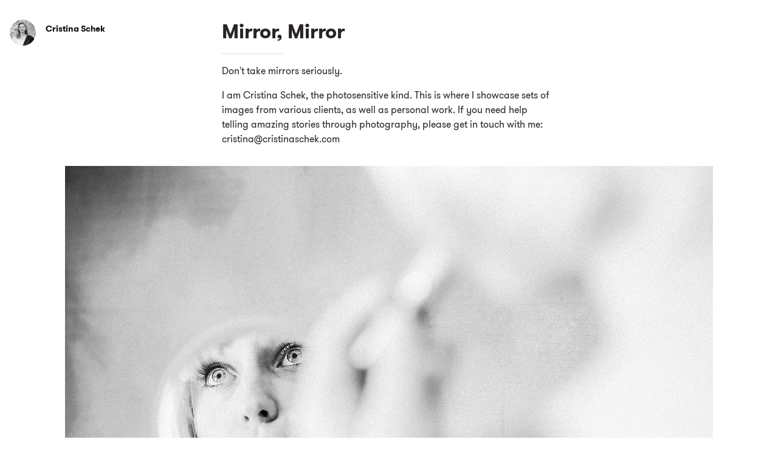

--- FILE ---
content_type: text/html; charset=utf-8
request_url: https://www.cristinaschek.co.uk/mirror-mirror
body_size: 6448
content:
<!DOCTYPE html>
<html lang='en'>
<head>

      <!-- Google tag (gtag.js) -->
      <script async src="https://www.googletagmanager.com/gtag/js?id=G-GM95J47GSV"></script>
      <script>
        window.dataLayer = window.dataLayer || [];
        function gtag(){dataLayer.push(arguments);}
        gtag('js', new Date());

        gtag('config', 'G-GM95J47GSV');
      </script>
    


<!-- Legacy GA Tracking for User GA - Will Stop working in July 2024! -->

      <!-- Meta Pixel Code -->
      <script>
      !function(f,b,e,v,n,t,s)
      {if(f.fbq)return;n=f.fbq=function(){n.callMethod?
      n.callMethod.apply(n,arguments):n.queue.push(arguments)};
      if(!f._fbq)f._fbq=n;n.push=n;n.loaded=!0;n.version='2.0';
      n.queue=[];t=b.createElement(e);t.async=!0;
      t.src=v;s=b.getElementsByTagName(e)[0];
      s.parentNode.insertBefore(t,s)}(window, document,'script',
      'https://connect.facebook.net/en_US/fbevents.js');
      fbq('init', '248053099233330');
      fbq('track', 'PageView');
      </script>
      <noscript><img height="1" width="1" style="display:none"
      src="https://www.facebook.com/tr?id=248053099233330&ev=PageView&noscript=1"
      /></noscript>
      <!-- End Meta Pixel Code -->

<script>
  document.createElement('template')
</script>
<link rel="stylesheet" href="https://d38vx57y8pbjp3.cloudfront.net/assets/arrow.manifest-39f42b40c40d1adac335d84303351096e9ba5080acbef9e023b1f9f4a2403a9d.css" />
<meta content='user-scalable=no, initial-scale=1, minimum-scale=1, maximum-scale=1' id='viewport' name='viewport'>
<title>Mirror, Mirror by Cristina Schek - Cristina Schek | London Visual Artist &amp; Digitalist</title>
<meta name="csrf-param" content="authenticity_token" />
<meta name="csrf-token" content="Db7AW3gn6Z1lSRpGw1fxmnrAFg-M6I13NaruMHHHZO0PvYVuGr6jV4Ih-RDWsxzGNaURxGGgSXmX3gNkFWvtZg" />
<meta charset='utf-8'>
<meta content='!' name='fragment'>
<meta content='yes' name='apple-mobile-web-app-capable'>
<meta content='black' name='apple-mobile-web-app-status-bar-style'>
<meta content='mirror-mirror' name='arrow-post-slug'>
<meta content='i96eKhxprjke1Aa-fbkT8_FhvU3LAuSMM2yXv-phRM0' name='google-site-verification'>
<meta content='z01s33rmTxmFI9kulAPj5aduq2MG0ubdUqv4Xepp18E' name='google-site-verification'>
<meta content='Efcj-Br8Z4nwyJeWLQdCp5xaAgu3SJ4D79jRpG19pZQ' name='google-site-verification'>
<meta content='17B3807D50A65EEB366D7C82472971A6' name='msvalidate.01'>
<meta content='48ce7497dd58f907fda0037e6c21e59d' name='p:domain_verify'>
<meta content='Mirror, Mirror - Cristina Schek | London Visual Artist &amp; Digitalist' property='og:title'>
<meta content='website' property='og:type'>
<meta content='en_US' property='og:locale'>
<meta content='Exposure' property='og:site_name'>
<meta content='https://www.cristinaschek.co.uk/mirror-mirror' property='og:url'>
<meta content='Don&#39;t take mirrors seriously.I am Cristina Schek, the photosensitive kind. This is where I showcase sets of images from various clients, as well as personal work. If you need help telling amazing stories through photography, please get in touch with me: cristina@cristinaschek.com' property='og:description'>
<meta content='' property='og:image'>
<meta content='https://exposure.accelerator.net/production/gallery_223598/photos/ph_7iu1avzu0udnjfmv/photo.jpg;resize(1200,630,crop).jpeg?auto=webp' property='og:image'>
<meta content='https://exposure.accelerator.net/production/gallery_223598/photos/ph_y5rjlaofxwohrg8w/photo.jpg;resize(1200,630,crop).jpeg?auto=webp' property='og:image'>
<meta content='https://exposure.accelerator.net/production/gallery_223598/photos/ph_ke979hslkxh1zd5r/photo.jpg;resize(1200,630,crop).jpeg?auto=webp' property='og:image'>
<meta content='https://exposure.accelerator.net/production/gallery_223598/photos/ph_ldp6bqkqhxwkinmg/photo.jpg;resize(1200,630,crop).jpeg?auto=webp' property='og:image'>
<meta content='https://exposure.accelerator.net/production/gallery_223598/photos/ph_xdogck5p7cuciavm/photo.jpg;resize(1200,630,crop).jpeg?auto=webp' property='og:image'>
<meta content='625838390876680' property='fb:app_id'>
<meta content='photos, photography, stories, storytelling, photo essay, photo sharing, photo website, gallery, galleries' name='description'>
<meta content='Exposure gives you a beautiful website for your photos. It’s also a community of passionate photographers and storytellers. Join us.' name='description'>
<link href='https://exposure.accelerator.net/production/users/97389/avatar/original-1594115161.jpg;resize(32,32,crop).jpeg?auto=png' rel='icon'>
<link href='/apple-touch-icon.png' rel='apple-touch-icon'>
<meta content='summary_large_image' name='twitter:card'>
<meta content='@exposure' name='twitter:site'>
<meta content='Mirror, Mirror' name='twitter:title'>
<meta content='Don&#39;t take mirrors seriously.I am Cristina Schek, the photosensitive kind. This is where I showcase sets of images from various clients, as well as personal work. If you need help telling amazing stories through photography, please get in touch with me: cristina@cristinaschek.com' name='twitter:description'>
<meta content='' name='twitter:image:src'>
<link href='/opensearch.xml' rel='search' title='Exposure' type='application/opensearchdescription+xml'>
<link href='https://www.cristinaschek.co.uk/mirror-mirror' rel='canonical'>
<script src='https://maps.googleapis.com/maps/api/js?libraries=places&amp;key=AIzaSyCkXanAZ7bcHQez8--VfPYDVwQwgwmG54I'></script>
</head>
<body class='arrow-body colors-light layout-simple' data-is-author='false' data-signed-in='false'>
<noscript>
Please enable Javascript
</noscript>

<div class='app-feedback fixed top-0 left-0 animated bounceIn pointer-events-none z5 center' data-message='' style='display: none;width:100%;'>
<div class='p2'>
<div class='border pill bg-light-yellow bold h5 m0 inline-block'>
<div class='app-feedback-message inline-block p1 px2 flex flex-center'>
<span class='icon-bell dark-yellow animated tada delay-1s inline-block mr1 h4'></span>
<span class='text-holder capitalize'>
:100:
</span>
</div>
</div>
</div>
</div>

<template id='arrow-feedback-bar'>
<div class='fixed top-0 col-12 h6 sm-h5 relative z6 off-black bg-light-yellow center sm-left-align sm-flex flex-center stateable border-bottom box-shadow-xsm feedback-bar animated slideInDown delay-0-2s animated-fast'>
<div class='sm-px2 h-45 bold flex-auto feedback-bar-message' data-var='message'></div>
<div class='bg-darken-3 h7 feedback-bar-dialog'>
<div class='p1 flex flex-center'>
<a class='btn btn-primary btn-small bg-off-black caps flex-grow hide' data-action='trigger-left-bar-button' data-var='left-button'></a>
<a class='btn btn-primary btn-small caps flex-grow hide sm-ml1' data-action='trigger-right-bar-button' data-var='right-button'></a>
</div>
</div>
</div>
</template>

<div class='bg-white fixed top-0 left-0 min-height-full col-12 z4 photo-lightbox type-theme-wrapper type-theme-sans-serif type-theme-classic'>
<div class='relative z2 lightbox-wrapper'>
<div class='md-flex photo-lightbox-content-wrapper min-height-full'>
<div class='bg-black flex-auto relative photo-lightbox-photo-wrapper'>
<a class='btn btn-primary circle bg-darken-5 p0 w-30 h-30 center h3 absolute z2 top-0 right-0 mt2 mr2 photo-lightbox-close' data-action='close-lightbox'>
<span class='icon-cross absolute' style='top:5px;left:5px'></span>
</a>
<a class='btn btn-primary circle bg-darken-5 p0 w-30 h-30 center h3 absolute z2 top-0 left-0 mt2 ml2 md-show toggle-meta-column' data-action='toggle-meta-column'>
<span class='icon-left-arrow-alt absolute' style='top:5px;left:5px'></span>
</a>
<div class='lightbox-photo relative flex flex-center sm-height-full p0 border-none' style='touch-action: pinch-zoom;' x-data-action='load-next'>
<div class='absolute col-12 center height-100per width-100per flex flex-center' style='min-hight:300px'>
<div class='mx-auto ex-spinner-light muted'></div>
</div>
<img alt='Photo by Cristina Schek' class='relative z1 photo pointer-events-none' src=''>
<div class='h7 p2 gray md-remove mb1 mono caps white absolute bottom-0 left-0 tablet-landscape-remove'>
<span class='border border-silver rounded center w-15 bold h7 inline-block cursor-pointer muted' data-action='toggle-meta-column'>
<span class='relative' style='left:1px'>F</span>
</span>
Toggle full-screen
</div>
<div class='absolute left-0 bottom-0 white center col-12 py1 z1 h3 muted md-remove photo-lightbox-arrows tablet-landscape-remove'>
<a class='btn mr1' data-action='load-previous' title='Previous Photo'>
←
</a>
<a class='btn ml1' data-action='load-next' title='Next Photo'>
→
</a>
</div>
</div>
</div>
<div class='bg-white md-w-350 flex-first md-border-right md-height-full photo-lightbox-caption'>
<div class='p2 md-p2 relative'>
<div class='mx-auto member-meta'>
<div class='flex flex-center'>
<a class='avatar avatar-ty mr1 member-avatar' href='https://www.cristinaschek.co.uk/' title='See all posts from Cristina Schek'>
<img alt='Avatar of Cristina Schek' src='https://exposure.accelerator.net/production/users/97389/avatar/original-1594115161.jpg;resize(800,800,crop).jpeg?auto=webp'>
</a>
<div class='member-name'>
<a class='h4 sm-h4 caps black bold letter-spacing-reset member-name type-theme-heading type-theme-heading-reset' href='https://www.cristinaschek.co.uk/' title='See all posts from Cristina Schek'>
Cristina Schek
</a>
</div>
</div>
</div>

<a class='btn icon-write right pr0 h3 relative photo-caption-edit hide' data-action='start-photo-edit' style='top:-8px;'></a>
<div class='caption-wrapper relative edit-detail-wrapper'>
<p class='sm-h4 m0 serif col-11 mt2 photo-caption type-theme-body' data-action='start-photo-edit-from-caption' data-var='caption'></p>
</div>
<div class='h-1 bg-silver mt2 mb2'></div>
<div>
<a class='btn mxn2 block h6 caps download-gallery-photo' data-download-link onclick='ga(&#39;send&#39;, &#39;event&#39;, { eventCategory: &#39;Photo download&#39;, eventAction: &#39;Click&#39;, eventLabel: &#39;Clicked download from Gallery lightbox&#39;}) '>
Download
<span class='icon-arrow-down gray'></span>
</a>
</div>
<a class='black no-ul lightbox-member-copyright bold caps letter-spacin-reset h7 muted type-theme-heading' href='#' title='Back to Cristina Schek gallery'>
&copy; Cristina Schek 2026
</a>
</div>
<div class='md-fixed col-12 md-w-350 bottom-0 mt2 photo-lightbox-pagenaton'>
<div class='flex flex-center center h7 border-top border-bottom'>
<a class='btn h-80 col-6 caps' data-action='close-lightbox'>
Back to gallery
</a>
<a class='btn border-left h-80 col-6 caps' data-action='load-next'>
Next Photo
</a>
</div>
</div>
</div>
</div>
</div>
</div>
<style>
  @media (max-width: 40em) {
    .download-gallery-photo {
      position: absolute;
      bottom: 120%;
      z-index: 3;
      background: #fff;
      border-radius: 50px;
      height: 17px;
      border: none !important;
      left: 6%;
    }
  }
</style>


<main class='gallery-photos-wrapper type-theme-wrapper hardware-accelerate type-theme-sans-serif type-theme-classic' data-id='223598' id='post'>
<header class='mx-auto md-col-8 lg-col-12 col-11 clearfix relative gallery-header'>
<div class='mt3 mx-auto member-meta'>
<div class='flex flex-center lg-absolute lg-px2 member-details'>
<a class='avatar avatar-sm mr2 member-avatar overflow-hidden no-select' data-action='' href='https://www.cristinaschek.co.uk/' title='See all posts from Cristina Schek'>
<img alt='Avatar of Cristina Schek' class='no-select pointer-events-none' src='https://exposure.accelerator.net/production/users/97389/avatar/original-1594115161.jpg;resize(800,800,crop).jpeg?auto=webp'>
</a>
<div class='member-name lg-col-8 mb2'>
<a class='h5 sm-h5 caps black bold letter-spacing-reset member-name type-theme-heading no-ul hover-fade' data-action='' href='https://www.cristinaschek.co.uk/' title='See all posts from Cristina Schek'>
<div class='inline-block'>
Cristina Schek
</div>
</a>
<div class='serif h7 caps dark-grey gallery-date type-theme-body hide'>

</div>
</div>
</div>
<div class='sm-mt2 mt3 sm-mb1 no-select md-w-550 md-mx-auto relative gallery-meta edit-detail-wrapper'>
<h1 class='sm-h1 m0 gallery-title type-theme-heading gallery-title-placeholder' data-action='gallery-start-compose' data-var='gallery-title'>Mirror, Mirror</h1>
<div class='clearfix py1'>
<hr class='left w-100'>
</div>
<div class='serif type-theme-body'>
<div class='sm-h4 m0 gallery-description' data-var='gallery-subtitle'>
<p>Don't take mirrors seriously.</p><p>I am Cristina Schek, the photosensitive kind. This is where I showcase sets of images from various clients, as well as personal work. If you need help telling amazing stories through photography, please get in touch with me: cristina@cristinaschek.com</p>
</div>
</div>
</div>
</div>
</header>
<div class='md-absolute top-0 right-0 md-px2 sm-py3 md-mt2 z2 right md-h4 h5 active-toggle gallery-scroll-hint'>
<a class='btn icon-arrow-left active-toggle hover-fade gallery-scroll-back' data-action='scroll-back'></a>
<a class='btn icon-arrow-right hover-fade gallery-scroll-forward' data-action='scroll-fwd'></a>
</div>
<div class='flex flex-center absolute width-100per height-full top-0 left-0 pointer-events-none animated bounceOut delay-1s'>
<div class='ex-spinner mx-auto'></div>
</div>
<div class='mx-auto py2 clearfix relative gallery-photos'>
<div class='center clearfix gallery-photos-container'></div>
</div>
<div class='categories-details-render-wrap center'>
<div class='py2'>
<div class='categories-details-render caps serif h6 py2'></div>
</div>
</div>
</main>
<template class='relative center clearfix' id='arrow-gallery-photo'>
<div class='photo relative z1 clearfix pending'>
<div class='relative inline-block clearfix photo-wrapper'>
<div class='absolute width-100per height-100per top-0 left-0 btn p0 cursor-zoom-in'></div>
<img alt='A photo by Cristina Schek' class='pointer-events-none image'>
</div>
<div class='relative serif left-align w-500 mx-auto h5 sm-h4 photo-caption hide type-theme-body' data-var='photo-caption'>
<div class='clearfix py1 left width-100per'>
<hr class='left w-50'>
</div>
<span class='m0'></span>
</div>
</div>
</template>

<div class='inline-block col-12 center mb2 h5 relative z1'>
<div class='nowrap member-site-buttons md-mt0'>
<a class='btn btn-primary bg-off-black caps hover-fade sans-serif subscribe-to-stories-btn button-a pill sm-h6 h7 px2 mt2 color-theme-button' data-action='site-open-subscribe-modal' data-full-name='Cristina Schek' data-subs-count='43' href='https://www.cristinaschek.co.uk/site/subscribe'>
<span class='nowrap sm-show'>
Subscribe
</span>
<span class='nowrap sm-hide'>
Subscribe
</span>
</a>
</div>

</div>
<footer class='py1 gallery-footer mb1'>
<div class='bold h7 sm-h6 caps center m0 type-theme-heading muted'>
&copy; Cristina Schek 2026
</div>
</footer>

<script>
  window.gallerySeed = {
    gallery: {"id":223598,"user_id":97389,"slug":"mirror-mirror","title":"Mirror, Mirror","lat":null,"lon":null,"location":null,"cover_photo_file_name":null,"cover_photo_content_type":null,"cover_photo_file_size":null,"cover_photo_updated_at":null,"published_at":1489945964,"ever_published":true,"disable_enjoys":false,"hide_date":false,"is_nsfw":false,"cta_btn_label":null,"cta_btn_color":null,"cta_btn_url":null,"dark_theme":false,"hide_disqus":false,"no_pad":false,"hide_cover":false,"hide_avatar":false,"copy_of_id":null,"copy_done_at":null,"post_type":"gallery","gal_layout":"simple","gal_colors":"light","can_dl_photos":false,"cover_layout_split":false,"cover_layout":"overlay","cover_photo_position":"center","send_email_notification":true,"lightbox_toggle":true,"cover_layout_option":"default","toggle_cover_overlay":true,"toggle_cover_titles":true,"cover_video_file_name":null,"cover_video_content_type":null,"cover_video_file_size":null,"cover_video_updated_at":null,"base_font_size":"default","story_interaction_label":"Enjoy","landing_page_toggle":false,"link_share_image_file_name":null,"link_share_image_content_type":null,"link_share_image_file_size":null,"link_share_image_updated_at":null,"track_link_clicks":true,"categories":{},"gallery_desc":"\u003cp\u003eDon't take mirrors seriously.\u003c/p\u003e\u003cp\u003eI am Cristina Schek, the photosensitive kind. This is where I showcase sets of images from various clients, as well as personal work. If you need help telling amazing stories through photography, please get in touch with me: cristina@cristinaschek.com\u003c/p\u003e"},
    photos: [{"id":3625884,"user_id":97389,"post_id":223598,"photo_group_id":1346347,"position":5,"photo_content_type":null,"photo_key":"ph_xdogck5p7cuciavm","dimensions":"1200x800","pending":false,"fill_width":false,"caption":null,"link_url":null,"is_curated":false,"curated_at":null,"exif":{},"file_key":"production/gallery_223598/photos/ph_xdogck5p7cuciavm/photo.jpg","width":"1200","height":"800","aspect_ratio":1.5,"is_legacy":false,"deleted_at":null,"download_count":0,"alt_text":null,"is_product":false,"ai_alt_text_pending":false,"asset_url":"https://exposure.accelerator.net/production/gallery_223598/photos/ph_xdogck5p7cuciavm/photo.jpg","preview_asset_url":"https://exposure.accelerator.net/production/gallery_223598/photos/ph_xdogck5p7cuciavm/photo.jpg","file_name":"Mirror Portraiture by Cristina Schek (5).jpg","sortable_id":"Photo_3625884","is_video":false,"is_audio":false,"playback_loop":false,"playback_default":false,"preload_lightbox":false,"tier_2_feature":false,"tier_3_feature":false},{"id":3625885,"user_id":97389,"post_id":223598,"photo_group_id":1346347,"position":4,"photo_content_type":null,"photo_key":"ph_ldp6bqkqhxwkinmg","dimensions":"1200x800","pending":false,"fill_width":false,"caption":null,"link_url":null,"is_curated":false,"curated_at":null,"exif":{},"file_key":"production/gallery_223598/photos/ph_ldp6bqkqhxwkinmg/photo.jpg","width":"1200","height":"800","aspect_ratio":1.5,"is_legacy":false,"deleted_at":null,"download_count":0,"alt_text":null,"is_product":false,"ai_alt_text_pending":false,"asset_url":"https://exposure.accelerator.net/production/gallery_223598/photos/ph_ldp6bqkqhxwkinmg/photo.jpg","preview_asset_url":"https://exposure.accelerator.net/production/gallery_223598/photos/ph_ldp6bqkqhxwkinmg/photo.jpg","file_name":"Mirror Portraiture by Cristina Schek (4).jpg","sortable_id":"Photo_3625885","is_video":false,"is_audio":false,"playback_loop":false,"playback_default":false,"preload_lightbox":false,"tier_2_feature":false,"tier_3_feature":false},{"id":3625882,"user_id":97389,"post_id":223598,"photo_group_id":1346347,"position":3,"photo_content_type":null,"photo_key":"ph_ke979hslkxh1zd5r","dimensions":"1200x800","pending":false,"fill_width":false,"caption":null,"link_url":null,"is_curated":false,"curated_at":null,"exif":{},"file_key":"production/gallery_223598/photos/ph_ke979hslkxh1zd5r/photo.jpg","width":"1200","height":"800","aspect_ratio":1.5,"is_legacy":false,"deleted_at":null,"download_count":0,"alt_text":null,"is_product":false,"ai_alt_text_pending":false,"asset_url":"https://exposure.accelerator.net/production/gallery_223598/photos/ph_ke979hslkxh1zd5r/photo.jpg","preview_asset_url":"https://exposure.accelerator.net/production/gallery_223598/photos/ph_ke979hslkxh1zd5r/photo.jpg","file_name":"Mirror Portraiture by Cristina Schek (3).jpg","sortable_id":"Photo_3625882","is_video":false,"is_audio":false,"playback_loop":false,"playback_default":false,"preload_lightbox":true,"tier_2_feature":false,"tier_3_feature":false},{"id":3625886,"user_id":97389,"post_id":223598,"photo_group_id":1346347,"position":2,"photo_content_type":null,"photo_key":"ph_y5rjlaofxwohrg8w","dimensions":"1200x800","pending":false,"fill_width":false,"caption":null,"link_url":null,"is_curated":false,"curated_at":null,"exif":{},"file_key":"production/gallery_223598/photos/ph_y5rjlaofxwohrg8w/photo.jpg","width":"1200","height":"800","aspect_ratio":1.5,"is_legacy":false,"deleted_at":null,"download_count":0,"alt_text":null,"is_product":false,"ai_alt_text_pending":false,"asset_url":"https://exposure.accelerator.net/production/gallery_223598/photos/ph_y5rjlaofxwohrg8w/photo.jpg","preview_asset_url":"https://exposure.accelerator.net/production/gallery_223598/photos/ph_y5rjlaofxwohrg8w/photo.jpg","file_name":"Mirror Portraiture by Cristina Schek (2).jpg","sortable_id":"Photo_3625886","is_video":false,"is_audio":false,"playback_loop":false,"playback_default":false,"preload_lightbox":false,"tier_2_feature":false,"tier_3_feature":false},{"id":3625883,"user_id":97389,"post_id":223598,"photo_group_id":1346347,"position":1,"photo_content_type":null,"photo_key":"ph_7iu1avzu0udnjfmv","dimensions":"1200x800","pending":false,"fill_width":false,"caption":null,"link_url":null,"is_curated":false,"curated_at":null,"exif":{},"file_key":"production/gallery_223598/photos/ph_7iu1avzu0udnjfmv/photo.jpg","width":"1200","height":"800","aspect_ratio":1.5,"is_legacy":false,"deleted_at":null,"download_count":0,"alt_text":null,"is_product":false,"ai_alt_text_pending":false,"asset_url":"https://exposure.accelerator.net/production/gallery_223598/photos/ph_7iu1avzu0udnjfmv/photo.jpg","preview_asset_url":"https://exposure.accelerator.net/production/gallery_223598/photos/ph_7iu1avzu0udnjfmv/photo.jpg","file_name":"Mirror Portraiture by Cristina Schek (1).jpg","sortable_id":"Photo_3625883","is_video":false,"is_audio":false,"playback_loop":false,"playback_default":false,"preload_lightbox":true,"tier_2_feature":false,"tier_3_feature":false}],
    user: { name: "Cristina Schek" }
  };
  
  window.$galleryS3 = {
    env: 'production',
    bucketURL: 'https://exposure-media.s3.amazonaws.com',
    key: 'AKIAJN6XXUC2VFC6CGKA',
    policy: '[base64]',
    sig: 'uaADvA2quG2+PLHRe7SQAKkWBUU='
  };
  
  window.EXPOSURE_ROOT_URL = 'https://exposure.co/';
  window.storyCategoriesSeed = {
      member: [["brand-photography-commercial","Brand Photography | Commercial",6847],["portraiture","Portraiture",2764]],
      community: []
  };
  window.memberCategoriesSeed = [["artworld-photography","Artworld Photography",2988],["brand-photography-commercial","Brand Photography | Commercial",6847],["event-photography","Event Photography",15031],["films","Films",3643],["personal-work","Personal Work",13975],["portraiture","Portraiture",2764],["shop","SHOP",12377],["testimonials","Testimonials",17140],["website-design","Website Design",16480]];
</script>
<noscript>
Please enable Javascript to use Exposure
</noscript>
<script src="https://d38vx57y8pbjp3.cloudfront.net/assets/arrow.manifest-99d40a9a8842edc20fd2ce1c3d88e39d7267a62753a6e685e77f8f7dd4873e07.js"></script>
<noscript>
Please enable Javascript to use Exposure
</noscript>


<script src="https://js.stripe.com/v3/"></script>
<noscript>
Please enable Javascript to use Exposure
</noscript>
</body>
</html>


--- FILE ---
content_type: text/css
request_url: https://d38vx57y8pbjp3.cloudfront.net/assets/arrow.manifest-39f42b40c40d1adac335d84303351096e9ba5080acbef9e023b1f9f4a2403a9d.css
body_size: 38923
content:
@import url("https://fonts.googleapis.com/css?family=EB+Garamond:400,400i,700,700i&display=fallback");body{margin:0;-webkit-text-size-adjust:100%}img{max-width:100%}svg{max-height:100%}::selection{background:rgba(248,193,28,0.4)}.animated,.offline-ui.offline-ui-down.offline-ui-waiting .offline-ui-content,#chatlio-widget .chatlio-title-bar,.hover-bounce{-webkit-animation-duration:1s;animation-duration:1s;-webkit-animation-fill-mode:both;animation-fill-mode:both}.animated.infinite,.offline-ui.offline-ui-down.offline-ui-waiting .infinite.offline-ui-content,#chatlio-widget .infinite.chatlio-title-bar,.infinite.hover-bounce{-webkit-animation-iteration-count:infinite;animation-iteration-count:infinite}.animated.hinge,.offline-ui.offline-ui-down.offline-ui-waiting .hinge.offline-ui-content,#chatlio-widget .hinge.chatlio-title-bar,.hinge.hover-bounce{-webkit-animation-duration:2s;animation-duration:2s}.animated.bounceIn,.offline-ui.offline-ui-down.offline-ui-waiting .bounceIn.offline-ui-content,#chatlio-widget .bounceIn.chatlio-title-bar,.bounceIn.hover-bounce,.animated.bounceOut,.offline-ui.offline-ui-down.offline-ui-waiting .bounceOut.offline-ui-content,#chatlio-widget .bounceOut.chatlio-title-bar,.bounceOut.hover-bounce,.animated.flipOutX,.offline-ui.offline-ui-down.offline-ui-waiting .flipOutX.offline-ui-content,#chatlio-widget .flipOutX.chatlio-title-bar,.flipOutX.hover-bounce,.animated.flipOutY,.offline-ui.offline-ui-down.offline-ui-waiting .flipOutY.offline-ui-content,#chatlio-widget .flipOutY.chatlio-title-bar,.flipOutY.hover-bounce{-webkit-animation-duration:.75s;animation-duration:.75s}@-webkit-keyframes bounce{20%,53%,80%,from,to{-webkit-animation-timing-function:cubic-bezier(0.215, 0.61, 0.355, 1);animation-timing-function:cubic-bezier(0.215, 0.61, 0.355, 1);-webkit-transform:translate3d(0, 0, 0);transform:translate3d(0, 0, 0)}40%,43%{-webkit-animation-timing-function:cubic-bezier(0.755, 0.05, 0.855, 0.06);animation-timing-function:cubic-bezier(0.755, 0.05, 0.855, 0.06);-webkit-transform:translate3d(0, -30px, 0);transform:translate3d(0, -30px, 0)}70%{-webkit-animation-timing-function:cubic-bezier(0.755, 0.05, 0.855, 0.06);animation-timing-function:cubic-bezier(0.755, 0.05, 0.855, 0.06);-webkit-transform:translate3d(0, -15px, 0);transform:translate3d(0, -15px, 0)}90%{-webkit-transform:translate3d(0, -4px, 0);transform:translate3d(0, -4px, 0)}}@keyframes bounce{20%,53%,80%,from,to{-webkit-animation-timing-function:cubic-bezier(0.215, 0.61, 0.355, 1);animation-timing-function:cubic-bezier(0.215, 0.61, 0.355, 1);-webkit-transform:translate3d(0, 0, 0);transform:translate3d(0, 0, 0)}40%,43%{-webkit-animation-timing-function:cubic-bezier(0.755, 0.05, 0.855, 0.06);animation-timing-function:cubic-bezier(0.755, 0.05, 0.855, 0.06);-webkit-transform:translate3d(0, -30px, 0);transform:translate3d(0, -30px, 0)}70%{-webkit-animation-timing-function:cubic-bezier(0.755, 0.05, 0.855, 0.06);animation-timing-function:cubic-bezier(0.755, 0.05, 0.855, 0.06);-webkit-transform:translate3d(0, -15px, 0);transform:translate3d(0, -15px, 0)}90%{-webkit-transform:translate3d(0, -4px, 0);transform:translate3d(0, -4px, 0)}}.bounce,#chatlio-widget .chatlio-title-bar,.hover-bounce:hover{-webkit-animation-name:bounce;animation-name:bounce;-webkit-transform-origin:center bottom;transform-origin:center bottom}@-webkit-keyframes flash{50%,from,to{opacity:1}25%,75%{opacity:0}}@keyframes flash{50%,from,to{opacity:1}25%,75%{opacity:0}}.flash,.offline-ui.offline-ui-down.offline-ui-waiting .offline-ui-content{-webkit-animation-name:flash;animation-name:flash}@-webkit-keyframes pulse{from,to{-webkit-transform:scale3d(1, 1, 1);transform:scale3d(1, 1, 1)}50%{-webkit-transform:scale3d(1.05, 1.05, 1.05);transform:scale3d(1.05, 1.05, 1.05)}}@keyframes pulse{from,to{-webkit-transform:scale3d(1, 1, 1);transform:scale3d(1, 1, 1)}50%{-webkit-transform:scale3d(1.05, 1.05, 1.05);transform:scale3d(1.05, 1.05, 1.05)}}.pulse{-webkit-animation-name:pulse;animation-name:pulse}@-webkit-keyframes rubberBand{from,to{-webkit-transform:scale3d(1, 1, 1);transform:scale3d(1, 1, 1)}30%{-webkit-transform:scale3d(1.25, 0.75, 1);transform:scale3d(1.25, 0.75, 1)}40%{-webkit-transform:scale3d(0.75, 1.25, 1);transform:scale3d(0.75, 1.25, 1)}50%{-webkit-transform:scale3d(1.15, 0.85, 1);transform:scale3d(1.15, 0.85, 1)}65%{-webkit-transform:scale3d(0.95, 1.05, 1);transform:scale3d(0.95, 1.05, 1)}75%{-webkit-transform:scale3d(1.05, 0.95, 1);transform:scale3d(1.05, 0.95, 1)}}@keyframes rubberBand{from,to{-webkit-transform:scale3d(1, 1, 1);transform:scale3d(1, 1, 1)}30%{-webkit-transform:scale3d(1.25, 0.75, 1);transform:scale3d(1.25, 0.75, 1)}40%{-webkit-transform:scale3d(0.75, 1.25, 1);transform:scale3d(0.75, 1.25, 1)}50%{-webkit-transform:scale3d(1.15, 0.85, 1);transform:scale3d(1.15, 0.85, 1)}65%{-webkit-transform:scale3d(0.95, 1.05, 1);transform:scale3d(0.95, 1.05, 1)}75%{-webkit-transform:scale3d(1.05, 0.95, 1);transform:scale3d(1.05, 0.95, 1)}}.rubberBand{-webkit-animation-name:rubberBand;animation-name:rubberBand}@-webkit-keyframes shake{from,to{-webkit-transform:translate3d(0, 0, 0);transform:translate3d(0, 0, 0)}10%,30%,50%,70%,90%{-webkit-transform:translate3d(-10px, 0, 0);transform:translate3d(-10px, 0, 0)}20%,40%,60%,80%{-webkit-transform:translate3d(10px, 0, 0);transform:translate3d(10px, 0, 0)}}@keyframes shake{from,to{-webkit-transform:translate3d(0, 0, 0);transform:translate3d(0, 0, 0)}10%,30%,50%,70%,90%{-webkit-transform:translate3d(-10px, 0, 0);transform:translate3d(-10px, 0, 0)}20%,40%,60%,80%{-webkit-transform:translate3d(10px, 0, 0);transform:translate3d(10px, 0, 0)}}.shake{-webkit-animation-name:shake;animation-name:shake}@-webkit-keyframes headShake{0%{-webkit-transform:translateX(0);transform:translateX(0)}6.5%{-webkit-transform:translateX(-6px) rotateY(-9deg);transform:translateX(-6px) rotateY(-9deg)}18.5%{-webkit-transform:translateX(5px) rotateY(7deg);transform:translateX(5px) rotateY(7deg)}31.5%{-webkit-transform:translateX(-3px) rotateY(-5deg);transform:translateX(-3px) rotateY(-5deg)}43.5%{-webkit-transform:translateX(2px) rotateY(3deg);transform:translateX(2px) rotateY(3deg)}50%{-webkit-transform:translateX(0);transform:translateX(0)}}@keyframes headShake{0%{-webkit-transform:translateX(0);transform:translateX(0)}6.5%{-webkit-transform:translateX(-6px) rotateY(-9deg);transform:translateX(-6px) rotateY(-9deg)}18.5%{-webkit-transform:translateX(5px) rotateY(7deg);transform:translateX(5px) rotateY(7deg)}31.5%{-webkit-transform:translateX(-3px) rotateY(-5deg);transform:translateX(-3px) rotateY(-5deg)}43.5%{-webkit-transform:translateX(2px) rotateY(3deg);transform:translateX(2px) rotateY(3deg)}50%{-webkit-transform:translateX(0);transform:translateX(0)}}.headShake{-webkit-animation-timing-function:ease-in-out;animation-timing-function:ease-in-out;-webkit-animation-name:headShake;animation-name:headShake}@-webkit-keyframes swing{20%{-webkit-transform:rotate3d(0, 0, 1, 15deg);transform:rotate3d(0, 0, 1, 15deg)}40%{-webkit-transform:rotate3d(0, 0, 1, -10deg);transform:rotate3d(0, 0, 1, -10deg)}60%{-webkit-transform:rotate3d(0, 0, 1, 5deg);transform:rotate3d(0, 0, 1, 5deg)}80%{-webkit-transform:rotate3d(0, 0, 1, -5deg);transform:rotate3d(0, 0, 1, -5deg)}to{-webkit-transform:rotate3d(0, 0, 1, 0deg);transform:rotate3d(0, 0, 1, 0deg)}}@keyframes swing{20%{-webkit-transform:rotate3d(0, 0, 1, 15deg);transform:rotate3d(0, 0, 1, 15deg)}40%{-webkit-transform:rotate3d(0, 0, 1, -10deg);transform:rotate3d(0, 0, 1, -10deg)}60%{-webkit-transform:rotate3d(0, 0, 1, 5deg);transform:rotate3d(0, 0, 1, 5deg)}80%{-webkit-transform:rotate3d(0, 0, 1, -5deg);transform:rotate3d(0, 0, 1, -5deg)}to{-webkit-transform:rotate3d(0, 0, 1, 0deg);transform:rotate3d(0, 0, 1, 0deg)}}.swing{-webkit-transform-origin:top center;transform-origin:top center;-webkit-animation-name:swing;animation-name:swing}@-webkit-keyframes tada{from,to{-webkit-transform:scale3d(1, 1, 1);transform:scale3d(1, 1, 1)}10%,20%{-webkit-transform:scale3d(0.9, 0.9, 0.9) rotate3d(0, 0, 1, -3deg);transform:scale3d(0.9, 0.9, 0.9) rotate3d(0, 0, 1, -3deg)}30%,50%,70%,90%{-webkit-transform:scale3d(1.1, 1.1, 1.1) rotate3d(0, 0, 1, 3deg);transform:scale3d(1.1, 1.1, 1.1) rotate3d(0, 0, 1, 3deg)}40%,60%,80%{-webkit-transform:scale3d(1.1, 1.1, 1.1) rotate3d(0, 0, 1, -3deg);transform:scale3d(1.1, 1.1, 1.1) rotate3d(0, 0, 1, -3deg)}}@keyframes tada{from,to{-webkit-transform:scale3d(1, 1, 1);transform:scale3d(1, 1, 1)}10%,20%{-webkit-transform:scale3d(0.9, 0.9, 0.9) rotate3d(0, 0, 1, -3deg);transform:scale3d(0.9, 0.9, 0.9) rotate3d(0, 0, 1, -3deg)}30%,50%,70%,90%{-webkit-transform:scale3d(1.1, 1.1, 1.1) rotate3d(0, 0, 1, 3deg);transform:scale3d(1.1, 1.1, 1.1) rotate3d(0, 0, 1, 3deg)}40%,60%,80%{-webkit-transform:scale3d(1.1, 1.1, 1.1) rotate3d(0, 0, 1, -3deg);transform:scale3d(1.1, 1.1, 1.1) rotate3d(0, 0, 1, -3deg)}}.tada{-webkit-animation-name:tada;animation-name:tada}@-webkit-keyframes wobble{from,to{-webkit-transform:none;transform:none}15%{-webkit-transform:translate3d(-25%, 0, 0) rotate3d(0, 0, 1, -5deg);transform:translate3d(-25%, 0, 0) rotate3d(0, 0, 1, -5deg)}30%{-webkit-transform:translate3d(20%, 0, 0) rotate3d(0, 0, 1, 3deg);transform:translate3d(20%, 0, 0) rotate3d(0, 0, 1, 3deg)}45%{-webkit-transform:translate3d(-15%, 0, 0) rotate3d(0, 0, 1, -3deg);transform:translate3d(-15%, 0, 0) rotate3d(0, 0, 1, -3deg)}60%{-webkit-transform:translate3d(10%, 0, 0) rotate3d(0, 0, 1, 2deg);transform:translate3d(10%, 0, 0) rotate3d(0, 0, 1, 2deg)}75%{-webkit-transform:translate3d(-5%, 0, 0) rotate3d(0, 0, 1, -1deg);transform:translate3d(-5%, 0, 0) rotate3d(0, 0, 1, -1deg)}}@keyframes wobble{from,to{-webkit-transform:none;transform:none}15%{-webkit-transform:translate3d(-25%, 0, 0) rotate3d(0, 0, 1, -5deg);transform:translate3d(-25%, 0, 0) rotate3d(0, 0, 1, -5deg)}30%{-webkit-transform:translate3d(20%, 0, 0) rotate3d(0, 0, 1, 3deg);transform:translate3d(20%, 0, 0) rotate3d(0, 0, 1, 3deg)}45%{-webkit-transform:translate3d(-15%, 0, 0) rotate3d(0, 0, 1, -3deg);transform:translate3d(-15%, 0, 0) rotate3d(0, 0, 1, -3deg)}60%{-webkit-transform:translate3d(10%, 0, 0) rotate3d(0, 0, 1, 2deg);transform:translate3d(10%, 0, 0) rotate3d(0, 0, 1, 2deg)}75%{-webkit-transform:translate3d(-5%, 0, 0) rotate3d(0, 0, 1, -1deg);transform:translate3d(-5%, 0, 0) rotate3d(0, 0, 1, -1deg)}}.wobble{-webkit-animation-name:wobble;animation-name:wobble}@-webkit-keyframes jello{11.1%,from,to{-webkit-transform:none;transform:none}22.2%{-webkit-transform:skewX(-12.5deg) skewY(-12.5deg);transform:skewX(-12.5deg) skewY(-12.5deg)}33.3%{-webkit-transform:skewX(6.25deg) skewY(6.25deg);transform:skewX(6.25deg) skewY(6.25deg)}44.4%{-webkit-transform:skewX(-3.125deg) skewY(-3.125deg);transform:skewX(-3.125deg) skewY(-3.125deg)}55.5%{-webkit-transform:skewX(1.5625deg) skewY(1.5625deg);transform:skewX(1.5625deg) skewY(1.5625deg)}66.6%{-webkit-transform:skewX(-0.78125deg) skewY(-0.78125deg);transform:skewX(-0.78125deg) skewY(-0.78125deg)}77.7%{-webkit-transform:skewX(0.390625deg) skewY(0.390625deg);transform:skewX(0.390625deg) skewY(0.390625deg)}88.8%{-webkit-transform:skewX(-0.1953125deg) skewY(-0.1953125deg);transform:skewX(-0.1953125deg) skewY(-0.1953125deg)}}@keyframes jello{11.1%,from,to{-webkit-transform:none;transform:none}22.2%{-webkit-transform:skewX(-12.5deg) skewY(-12.5deg);transform:skewX(-12.5deg) skewY(-12.5deg)}33.3%{-webkit-transform:skewX(6.25deg) skewY(6.25deg);transform:skewX(6.25deg) skewY(6.25deg)}44.4%{-webkit-transform:skewX(-3.125deg) skewY(-3.125deg);transform:skewX(-3.125deg) skewY(-3.125deg)}55.5%{-webkit-transform:skewX(1.5625deg) skewY(1.5625deg);transform:skewX(1.5625deg) skewY(1.5625deg)}66.6%{-webkit-transform:skewX(-0.78125deg) skewY(-0.78125deg);transform:skewX(-0.78125deg) skewY(-0.78125deg)}77.7%{-webkit-transform:skewX(0.390625deg) skewY(0.390625deg);transform:skewX(0.390625deg) skewY(0.390625deg)}88.8%{-webkit-transform:skewX(-0.1953125deg) skewY(-0.1953125deg);transform:skewX(-0.1953125deg) skewY(-0.1953125deg)}}.jello{-webkit-animation-name:jello;animation-name:jello;-webkit-transform-origin:center;transform-origin:center}@-webkit-keyframes bounceIn{20%,40%,60%,80%,from,to{-webkit-animation-timing-function:cubic-bezier(0.215, 0.61, 0.355, 1);animation-timing-function:cubic-bezier(0.215, 0.61, 0.355, 1)}0%{opacity:0;-webkit-transform:scale3d(0.3, 0.3, 0.3);transform:scale3d(0.3, 0.3, 0.3)}20%{-webkit-transform:scale3d(1.1, 1.1, 1.1);transform:scale3d(1.1, 1.1, 1.1)}40%{-webkit-transform:scale3d(0.9, 0.9, 0.9);transform:scale3d(0.9, 0.9, 0.9)}60%{opacity:1;-webkit-transform:scale3d(1.03, 1.03, 1.03);transform:scale3d(1.03, 1.03, 1.03)}80%{-webkit-transform:scale3d(0.97, 0.97, 0.97);transform:scale3d(0.97, 0.97, 0.97)}to{opacity:1;-webkit-transform:scale3d(1, 1, 1);transform:scale3d(1, 1, 1)}}@keyframes bounceIn{20%,40%,60%,80%,from,to{-webkit-animation-timing-function:cubic-bezier(0.215, 0.61, 0.355, 1);animation-timing-function:cubic-bezier(0.215, 0.61, 0.355, 1)}0%{opacity:0;-webkit-transform:scale3d(0.3, 0.3, 0.3);transform:scale3d(0.3, 0.3, 0.3)}20%{-webkit-transform:scale3d(1.1, 1.1, 1.1);transform:scale3d(1.1, 1.1, 1.1)}40%{-webkit-transform:scale3d(0.9, 0.9, 0.9);transform:scale3d(0.9, 0.9, 0.9)}60%{opacity:1;-webkit-transform:scale3d(1.03, 1.03, 1.03);transform:scale3d(1.03, 1.03, 1.03)}80%{-webkit-transform:scale3d(0.97, 0.97, 0.97);transform:scale3d(0.97, 0.97, 0.97)}to{opacity:1;-webkit-transform:scale3d(1, 1, 1);transform:scale3d(1, 1, 1)}}.bounceIn{-webkit-animation-name:bounceIn;animation-name:bounceIn}@-webkit-keyframes bounceInDown{60%,75%,90%,from,to{-webkit-animation-timing-function:cubic-bezier(0.215, 0.61, 0.355, 1);animation-timing-function:cubic-bezier(0.215, 0.61, 0.355, 1)}0%{opacity:0;-webkit-transform:translate3d(0, -3000px, 0);transform:translate3d(0, -3000px, 0)}60%{opacity:1;-webkit-transform:translate3d(0, 25px, 0);transform:translate3d(0, 25px, 0)}75%{-webkit-transform:translate3d(0, -10px, 0);transform:translate3d(0, -10px, 0)}90%{-webkit-transform:translate3d(0, 5px, 0);transform:translate3d(0, 5px, 0)}to{-webkit-transform:none;transform:none}}@keyframes bounceInDown{60%,75%,90%,from,to{-webkit-animation-timing-function:cubic-bezier(0.215, 0.61, 0.355, 1);animation-timing-function:cubic-bezier(0.215, 0.61, 0.355, 1)}0%{opacity:0;-webkit-transform:translate3d(0, -3000px, 0);transform:translate3d(0, -3000px, 0)}60%{opacity:1;-webkit-transform:translate3d(0, 25px, 0);transform:translate3d(0, 25px, 0)}75%{-webkit-transform:translate3d(0, -10px, 0);transform:translate3d(0, -10px, 0)}90%{-webkit-transform:translate3d(0, 5px, 0);transform:translate3d(0, 5px, 0)}to{-webkit-transform:none;transform:none}}.bounceInDown{-webkit-animation-name:bounceInDown;animation-name:bounceInDown}@-webkit-keyframes bounceInLeft{60%,75%,90%,from,to{-webkit-animation-timing-function:cubic-bezier(0.215, 0.61, 0.355, 1);animation-timing-function:cubic-bezier(0.215, 0.61, 0.355, 1)}0%{opacity:0;-webkit-transform:translate3d(-3000px, 0, 0);transform:translate3d(-3000px, 0, 0)}60%{opacity:1;-webkit-transform:translate3d(25px, 0, 0);transform:translate3d(25px, 0, 0)}75%{-webkit-transform:translate3d(-10px, 0, 0);transform:translate3d(-10px, 0, 0)}90%{-webkit-transform:translate3d(5px, 0, 0);transform:translate3d(5px, 0, 0)}to{-webkit-transform:none;transform:none}}@keyframes bounceInLeft{60%,75%,90%,from,to{-webkit-animation-timing-function:cubic-bezier(0.215, 0.61, 0.355, 1);animation-timing-function:cubic-bezier(0.215, 0.61, 0.355, 1)}0%{opacity:0;-webkit-transform:translate3d(-3000px, 0, 0);transform:translate3d(-3000px, 0, 0)}60%{opacity:1;-webkit-transform:translate3d(25px, 0, 0);transform:translate3d(25px, 0, 0)}75%{-webkit-transform:translate3d(-10px, 0, 0);transform:translate3d(-10px, 0, 0)}90%{-webkit-transform:translate3d(5px, 0, 0);transform:translate3d(5px, 0, 0)}to{-webkit-transform:none;transform:none}}.bounceInLeft{-webkit-animation-name:bounceInLeft;animation-name:bounceInLeft}@-webkit-keyframes bounceInRight{60%,75%,90%,from,to{-webkit-animation-timing-function:cubic-bezier(0.215, 0.61, 0.355, 1);animation-timing-function:cubic-bezier(0.215, 0.61, 0.355, 1)}from{opacity:0;-webkit-transform:translate3d(3000px, 0, 0);transform:translate3d(3000px, 0, 0)}60%{opacity:1;-webkit-transform:translate3d(-25px, 0, 0);transform:translate3d(-25px, 0, 0)}75%{-webkit-transform:translate3d(10px, 0, 0);transform:translate3d(10px, 0, 0)}90%{-webkit-transform:translate3d(-5px, 0, 0);transform:translate3d(-5px, 0, 0)}to{-webkit-transform:none;transform:none}}@keyframes bounceInRight{60%,75%,90%,from,to{-webkit-animation-timing-function:cubic-bezier(0.215, 0.61, 0.355, 1);animation-timing-function:cubic-bezier(0.215, 0.61, 0.355, 1)}from{opacity:0;-webkit-transform:translate3d(3000px, 0, 0);transform:translate3d(3000px, 0, 0)}60%{opacity:1;-webkit-transform:translate3d(-25px, 0, 0);transform:translate3d(-25px, 0, 0)}75%{-webkit-transform:translate3d(10px, 0, 0);transform:translate3d(10px, 0, 0)}90%{-webkit-transform:translate3d(-5px, 0, 0);transform:translate3d(-5px, 0, 0)}to{-webkit-transform:none;transform:none}}.bounceInRight{-webkit-animation-name:bounceInRight;animation-name:bounceInRight}@-webkit-keyframes bounceInUp{60%,75%,90%,from,to{-webkit-animation-timing-function:cubic-bezier(0.215, 0.61, 0.355, 1);animation-timing-function:cubic-bezier(0.215, 0.61, 0.355, 1)}from{opacity:0;-webkit-transform:translate3d(0, 3000px, 0);transform:translate3d(0, 3000px, 0)}60%{opacity:1;-webkit-transform:translate3d(0, -20px, 0);transform:translate3d(0, -20px, 0)}75%{-webkit-transform:translate3d(0, 10px, 0);transform:translate3d(0, 10px, 0)}90%{-webkit-transform:translate3d(0, -5px, 0);transform:translate3d(0, -5px, 0)}to{-webkit-transform:translate3d(0, 0, 0);transform:translate3d(0, 0, 0)}}@keyframes bounceInUp{60%,75%,90%,from,to{-webkit-animation-timing-function:cubic-bezier(0.215, 0.61, 0.355, 1);animation-timing-function:cubic-bezier(0.215, 0.61, 0.355, 1)}from{opacity:0;-webkit-transform:translate3d(0, 3000px, 0);transform:translate3d(0, 3000px, 0)}60%{opacity:1;-webkit-transform:translate3d(0, -20px, 0);transform:translate3d(0, -20px, 0)}75%{-webkit-transform:translate3d(0, 10px, 0);transform:translate3d(0, 10px, 0)}90%{-webkit-transform:translate3d(0, -5px, 0);transform:translate3d(0, -5px, 0)}to{-webkit-transform:translate3d(0, 0, 0);transform:translate3d(0, 0, 0)}}.bounceInUp{-webkit-animation-name:bounceInUp;animation-name:bounceInUp}@-webkit-keyframes bounceOut{20%{-webkit-transform:scale3d(0.9, 0.9, 0.9);transform:scale3d(0.9, 0.9, 0.9)}50%,55%{opacity:1;-webkit-transform:scale3d(1.1, 1.1, 1.1);transform:scale3d(1.1, 1.1, 1.1)}to{opacity:0;-webkit-transform:scale3d(0.3, 0.3, 0.3);transform:scale3d(0.3, 0.3, 0.3)}}@keyframes bounceOut{20%{-webkit-transform:scale3d(0.9, 0.9, 0.9);transform:scale3d(0.9, 0.9, 0.9)}50%,55%{opacity:1;-webkit-transform:scale3d(1.1, 1.1, 1.1);transform:scale3d(1.1, 1.1, 1.1)}to{opacity:0;-webkit-transform:scale3d(0.3, 0.3, 0.3);transform:scale3d(0.3, 0.3, 0.3)}}.bounceOut{-webkit-animation-name:bounceOut;animation-name:bounceOut}@-webkit-keyframes bounceOutDown{20%{-webkit-transform:translate3d(0, 10px, 0);transform:translate3d(0, 10px, 0)}40%,45%{opacity:1;-webkit-transform:translate3d(0, -20px, 0);transform:translate3d(0, -20px, 0)}to{opacity:0;-webkit-transform:translate3d(0, 2000px, 0);transform:translate3d(0, 2000px, 0)}}@keyframes bounceOutDown{20%{-webkit-transform:translate3d(0, 10px, 0);transform:translate3d(0, 10px, 0)}40%,45%{opacity:1;-webkit-transform:translate3d(0, -20px, 0);transform:translate3d(0, -20px, 0)}to{opacity:0;-webkit-transform:translate3d(0, 2000px, 0);transform:translate3d(0, 2000px, 0)}}.bounceOutDown{-webkit-animation-name:bounceOutDown;animation-name:bounceOutDown}@-webkit-keyframes bounceOutLeft{20%{opacity:1;-webkit-transform:translate3d(20px, 0, 0);transform:translate3d(20px, 0, 0)}to{opacity:0;-webkit-transform:translate3d(-2000px, 0, 0);transform:translate3d(-2000px, 0, 0)}}@keyframes bounceOutLeft{20%{opacity:1;-webkit-transform:translate3d(20px, 0, 0);transform:translate3d(20px, 0, 0)}to{opacity:0;-webkit-transform:translate3d(-2000px, 0, 0);transform:translate3d(-2000px, 0, 0)}}.bounceOutLeft{-webkit-animation-name:bounceOutLeft;animation-name:bounceOutLeft}@-webkit-keyframes bounceOutRight{20%{opacity:1;-webkit-transform:translate3d(-20px, 0, 0);transform:translate3d(-20px, 0, 0)}to{opacity:0;-webkit-transform:translate3d(2000px, 0, 0);transform:translate3d(2000px, 0, 0)}}@keyframes bounceOutRight{20%{opacity:1;-webkit-transform:translate3d(-20px, 0, 0);transform:translate3d(-20px, 0, 0)}to{opacity:0;-webkit-transform:translate3d(2000px, 0, 0);transform:translate3d(2000px, 0, 0)}}.bounceOutRight{-webkit-animation-name:bounceOutRight;animation-name:bounceOutRight}@-webkit-keyframes bounceOutUp{20%{-webkit-transform:translate3d(0, -10px, 0);transform:translate3d(0, -10px, 0)}40%,45%{opacity:1;-webkit-transform:translate3d(0, 20px, 0);transform:translate3d(0, 20px, 0)}to{opacity:0;-webkit-transform:translate3d(0, -2000px, 0);transform:translate3d(0, -2000px, 0)}}@keyframes bounceOutUp{20%{-webkit-transform:translate3d(0, -10px, 0);transform:translate3d(0, -10px, 0)}40%,45%{opacity:1;-webkit-transform:translate3d(0, 20px, 0);transform:translate3d(0, 20px, 0)}to{opacity:0;-webkit-transform:translate3d(0, -2000px, 0);transform:translate3d(0, -2000px, 0)}}.bounceOutUp{-webkit-animation-name:bounceOutUp;animation-name:bounceOutUp}@-webkit-keyframes fadeIn{from{opacity:0}to{opacity:1}}@keyframes fadeIn{from{opacity:0}to{opacity:1}}.fadeIn{-webkit-animation-name:fadeIn;animation-name:fadeIn}@-webkit-keyframes fadeInDown{from{opacity:0;-webkit-transform:translate3d(0, -100%, 0);transform:translate3d(0, -100%, 0)}to{opacity:1;-webkit-transform:none;transform:none}}@keyframes fadeInDown{from{opacity:0;-webkit-transform:translate3d(0, -100%, 0);transform:translate3d(0, -100%, 0)}to{opacity:1;-webkit-transform:none;transform:none}}.fadeInDown{-webkit-animation-name:fadeInDown;animation-name:fadeInDown}@-webkit-keyframes fadeInDownBig{from{opacity:0;-webkit-transform:translate3d(0, -2000px, 0);transform:translate3d(0, -2000px, 0)}to{opacity:1;-webkit-transform:none;transform:none}}@keyframes fadeInDownBig{from{opacity:0;-webkit-transform:translate3d(0, -2000px, 0);transform:translate3d(0, -2000px, 0)}to{opacity:1;-webkit-transform:none;transform:none}}.fadeInDownBig{-webkit-animation-name:fadeInDownBig;animation-name:fadeInDownBig}@-webkit-keyframes fadeInLeft{from{opacity:0;-webkit-transform:translate3d(-100%, 0, 0);transform:translate3d(-100%, 0, 0)}to{opacity:1;-webkit-transform:none;transform:none}}@keyframes fadeInLeft{from{opacity:0;-webkit-transform:translate3d(-100%, 0, 0);transform:translate3d(-100%, 0, 0)}to{opacity:1;-webkit-transform:none;transform:none}}.fadeInLeft{-webkit-animation-name:fadeInLeft;animation-name:fadeInLeft}@-webkit-keyframes fadeInLeftBig{from{opacity:0;-webkit-transform:translate3d(-2000px, 0, 0);transform:translate3d(-2000px, 0, 0)}to{opacity:1;-webkit-transform:none;transform:none}}@keyframes fadeInLeftBig{from{opacity:0;-webkit-transform:translate3d(-2000px, 0, 0);transform:translate3d(-2000px, 0, 0)}to{opacity:1;-webkit-transform:none;transform:none}}.fadeInLeftBig{-webkit-animation-name:fadeInLeftBig;animation-name:fadeInLeftBig}@-webkit-keyframes fadeInRight{from{opacity:0;-webkit-transform:translate3d(100%, 0, 0);transform:translate3d(100%, 0, 0)}to{opacity:1;-webkit-transform:none;transform:none}}@keyframes fadeInRight{from{opacity:0;-webkit-transform:translate3d(100%, 0, 0);transform:translate3d(100%, 0, 0)}to{opacity:1;-webkit-transform:none;transform:none}}.fadeInRight{-webkit-animation-name:fadeInRight;animation-name:fadeInRight}@-webkit-keyframes fadeInRightBig{from{opacity:0;-webkit-transform:translate3d(2000px, 0, 0);transform:translate3d(2000px, 0, 0)}to{opacity:1;-webkit-transform:none;transform:none}}@keyframes fadeInRightBig{from{opacity:0;-webkit-transform:translate3d(2000px, 0, 0);transform:translate3d(2000px, 0, 0)}to{opacity:1;-webkit-transform:none;transform:none}}.fadeInRightBig{-webkit-animation-name:fadeInRightBig;animation-name:fadeInRightBig}@-webkit-keyframes fadeInUp{from{opacity:0;-webkit-transform:translate3d(0, 100%, 0);transform:translate3d(0, 100%, 0)}to{opacity:1;-webkit-transform:none;transform:none}}@keyframes fadeInUp{from{opacity:0;-webkit-transform:translate3d(0, 100%, 0);transform:translate3d(0, 100%, 0)}to{opacity:1;-webkit-transform:none;transform:none}}.fadeInUp,.modal-toggle.active .modal-content,.layout-film-strip .modal-toggle.gallery-scroll-hint .modal-content,.gallery-photos .photo:hover .photo-actions a.modal-toggle.btn .modal-content,.gallery-photos .photo:hover .photo-actions .offline-ui .modal-toggle.offline-ui-retry .modal-content,.offline-ui .gallery-photos .photo:hover .photo-actions .modal-toggle.offline-ui-retry .modal-content,.edit-detail-wrapper:hover .modal-toggle.edit-detail-button .modal-content{-webkit-animation-name:fadeInUp;animation-name:fadeInUp}@-webkit-keyframes fadeInUpBig{from{opacity:0;-webkit-transform:translate3d(0, 2000px, 0);transform:translate3d(0, 2000px, 0)}to{opacity:1;-webkit-transform:none;transform:none}}@keyframes fadeInUpBig{from{opacity:0;-webkit-transform:translate3d(0, 2000px, 0);transform:translate3d(0, 2000px, 0)}to{opacity:1;-webkit-transform:none;transform:none}}.fadeInUpBig{-webkit-animation-name:fadeInUpBig;animation-name:fadeInUpBig}@-webkit-keyframes fadeOut{from{opacity:1}to{opacity:0}}@keyframes fadeOut{from{opacity:1}to{opacity:0}}.fadeOut{-webkit-animation-name:fadeOut;animation-name:fadeOut}@-webkit-keyframes fadeOutDown{from{opacity:1}to{opacity:0;-webkit-transform:translate3d(0, 100%, 0);transform:translate3d(0, 100%, 0)}}@keyframes fadeOutDown{from{opacity:1}to{opacity:0;-webkit-transform:translate3d(0, 100%, 0);transform:translate3d(0, 100%, 0)}}.fadeOutDown{-webkit-animation-name:fadeOutDown;animation-name:fadeOutDown}@-webkit-keyframes fadeOutDownBig{from{opacity:1}to{opacity:0;-webkit-transform:translate3d(0, 2000px, 0);transform:translate3d(0, 2000px, 0)}}@keyframes fadeOutDownBig{from{opacity:1}to{opacity:0;-webkit-transform:translate3d(0, 2000px, 0);transform:translate3d(0, 2000px, 0)}}.fadeOutDownBig{-webkit-animation-name:fadeOutDownBig;animation-name:fadeOutDownBig}@-webkit-keyframes fadeOutLeft{from{opacity:1}to{opacity:0;-webkit-transform:translate3d(-100%, 0, 0);transform:translate3d(-100%, 0, 0)}}@keyframes fadeOutLeft{from{opacity:1}to{opacity:0;-webkit-transform:translate3d(-100%, 0, 0);transform:translate3d(-100%, 0, 0)}}.fadeOutLeft{-webkit-animation-name:fadeOutLeft;animation-name:fadeOutLeft}@-webkit-keyframes fadeOutLeftBig{from{opacity:1}to{opacity:0;-webkit-transform:translate3d(-2000px, 0, 0);transform:translate3d(-2000px, 0, 0)}}@keyframes fadeOutLeftBig{from{opacity:1}to{opacity:0;-webkit-transform:translate3d(-2000px, 0, 0);transform:translate3d(-2000px, 0, 0)}}.fadeOutLeftBig{-webkit-animation-name:fadeOutLeftBig;animation-name:fadeOutLeftBig}@-webkit-keyframes fadeOutRight{from{opacity:1}to{opacity:0;-webkit-transform:translate3d(100%, 0, 0);transform:translate3d(100%, 0, 0)}}@keyframes fadeOutRight{from{opacity:1}to{opacity:0;-webkit-transform:translate3d(100%, 0, 0);transform:translate3d(100%, 0, 0)}}.fadeOutRight{-webkit-animation-name:fadeOutRight;animation-name:fadeOutRight}@-webkit-keyframes fadeOutRightBig{from{opacity:1}to{opacity:0;-webkit-transform:translate3d(2000px, 0, 0);transform:translate3d(2000px, 0, 0)}}@keyframes fadeOutRightBig{from{opacity:1}to{opacity:0;-webkit-transform:translate3d(2000px, 0, 0);transform:translate3d(2000px, 0, 0)}}.fadeOutRightBig{-webkit-animation-name:fadeOutRightBig;animation-name:fadeOutRightBig}@-webkit-keyframes fadeOutUp{from{opacity:1}to{opacity:0;-webkit-transform:translate3d(0, -100%, 0);transform:translate3d(0, -100%, 0)}}@keyframes fadeOutUp{from{opacity:1}to{opacity:0;-webkit-transform:translate3d(0, -100%, 0);transform:translate3d(0, -100%, 0)}}.fadeOutUp{-webkit-animation-name:fadeOutUp;animation-name:fadeOutUp}@-webkit-keyframes fadeOutUpBig{from{opacity:1}to{opacity:0;-webkit-transform:translate3d(0, -2000px, 0);transform:translate3d(0, -2000px, 0)}}@keyframes fadeOutUpBig{from{opacity:1}to{opacity:0;-webkit-transform:translate3d(0, -2000px, 0);transform:translate3d(0, -2000px, 0)}}.fadeOutUpBig{-webkit-animation-name:fadeOutUpBig;animation-name:fadeOutUpBig}@-webkit-keyframes flip{from{-webkit-transform:perspective(400px) rotate3d(0, 1, 0, -360deg);transform:perspective(400px) rotate3d(0, 1, 0, -360deg);-webkit-animation-timing-function:ease-out;animation-timing-function:ease-out}40%{-webkit-transform:perspective(400px) translate3d(0, 0, 150px) rotate3d(0, 1, 0, -190deg);transform:perspective(400px) translate3d(0, 0, 150px) rotate3d(0, 1, 0, -190deg);-webkit-animation-timing-function:ease-out;animation-timing-function:ease-out}50%{-webkit-transform:perspective(400px) translate3d(0, 0, 150px) rotate3d(0, 1, 0, -170deg);transform:perspective(400px) translate3d(0, 0, 150px) rotate3d(0, 1, 0, -170deg);-webkit-animation-timing-function:ease-in;animation-timing-function:ease-in}80%{-webkit-transform:perspective(400px) scale3d(0.95, 0.95, 0.95);transform:perspective(400px) scale3d(0.95, 0.95, 0.95);-webkit-animation-timing-function:ease-in;animation-timing-function:ease-in}to{-webkit-transform:perspective(400px);transform:perspective(400px);-webkit-animation-timing-function:ease-in;animation-timing-function:ease-in}}@keyframes flip{from{-webkit-transform:perspective(400px) rotate3d(0, 1, 0, -360deg);transform:perspective(400px) rotate3d(0, 1, 0, -360deg);-webkit-animation-timing-function:ease-out;animation-timing-function:ease-out}40%{-webkit-transform:perspective(400px) translate3d(0, 0, 150px) rotate3d(0, 1, 0, -190deg);transform:perspective(400px) translate3d(0, 0, 150px) rotate3d(0, 1, 0, -190deg);-webkit-animation-timing-function:ease-out;animation-timing-function:ease-out}50%{-webkit-transform:perspective(400px) translate3d(0, 0, 150px) rotate3d(0, 1, 0, -170deg);transform:perspective(400px) translate3d(0, 0, 150px) rotate3d(0, 1, 0, -170deg);-webkit-animation-timing-function:ease-in;animation-timing-function:ease-in}80%{-webkit-transform:perspective(400px) scale3d(0.95, 0.95, 0.95);transform:perspective(400px) scale3d(0.95, 0.95, 0.95);-webkit-animation-timing-function:ease-in;animation-timing-function:ease-in}to{-webkit-transform:perspective(400px);transform:perspective(400px);-webkit-animation-timing-function:ease-in;animation-timing-function:ease-in}}.animated.flip,.offline-ui.offline-ui-down.offline-ui-waiting .flip.offline-ui-content,#chatlio-widget .flip.chatlio-title-bar,.flip.hover-bounce{-webkit-backface-visibility:visible;backface-visibility:visible;-webkit-animation-name:flip;animation-name:flip}@-webkit-keyframes flipInX{from{-webkit-transform:perspective(400px) rotate3d(1, 0, 0, 90deg);transform:perspective(400px) rotate3d(1, 0, 0, 90deg);-webkit-animation-timing-function:ease-in;animation-timing-function:ease-in;opacity:0}40%{-webkit-transform:perspective(400px) rotate3d(1, 0, 0, -20deg);transform:perspective(400px) rotate3d(1, 0, 0, -20deg);-webkit-animation-timing-function:ease-in;animation-timing-function:ease-in}60%{-webkit-transform:perspective(400px) rotate3d(1, 0, 0, 10deg);transform:perspective(400px) rotate3d(1, 0, 0, 10deg);opacity:1}80%{-webkit-transform:perspective(400px) rotate3d(1, 0, 0, -5deg);transform:perspective(400px) rotate3d(1, 0, 0, -5deg)}to{-webkit-transform:perspective(400px);transform:perspective(400px)}}@keyframes flipInX{from{-webkit-transform:perspective(400px) rotate3d(1, 0, 0, 90deg);transform:perspective(400px) rotate3d(1, 0, 0, 90deg);-webkit-animation-timing-function:ease-in;animation-timing-function:ease-in;opacity:0}40%{-webkit-transform:perspective(400px) rotate3d(1, 0, 0, -20deg);transform:perspective(400px) rotate3d(1, 0, 0, -20deg);-webkit-animation-timing-function:ease-in;animation-timing-function:ease-in}60%{-webkit-transform:perspective(400px) rotate3d(1, 0, 0, 10deg);transform:perspective(400px) rotate3d(1, 0, 0, 10deg);opacity:1}80%{-webkit-transform:perspective(400px) rotate3d(1, 0, 0, -5deg);transform:perspective(400px) rotate3d(1, 0, 0, -5deg)}to{-webkit-transform:perspective(400px);transform:perspective(400px)}}.flipInX{-webkit-backface-visibility:visible !important;backface-visibility:visible !important;-webkit-animation-name:flipInX;animation-name:flipInX}.flipInY,.flipOutX{-webkit-backface-visibility:visible !important}@-webkit-keyframes flipInY{from{-webkit-transform:perspective(400px) rotate3d(0, 1, 0, 90deg);transform:perspective(400px) rotate3d(0, 1, 0, 90deg);-webkit-animation-timing-function:ease-in;animation-timing-function:ease-in;opacity:0}40%{-webkit-transform:perspective(400px) rotate3d(0, 1, 0, -20deg);transform:perspective(400px) rotate3d(0, 1, 0, -20deg);-webkit-animation-timing-function:ease-in;animation-timing-function:ease-in}60%{-webkit-transform:perspective(400px) rotate3d(0, 1, 0, 10deg);transform:perspective(400px) rotate3d(0, 1, 0, 10deg);opacity:1}80%{-webkit-transform:perspective(400px) rotate3d(0, 1, 0, -5deg);transform:perspective(400px) rotate3d(0, 1, 0, -5deg)}to{-webkit-transform:perspective(400px);transform:perspective(400px)}}@keyframes flipInY{from{-webkit-transform:perspective(400px) rotate3d(0, 1, 0, 90deg);transform:perspective(400px) rotate3d(0, 1, 0, 90deg);-webkit-animation-timing-function:ease-in;animation-timing-function:ease-in;opacity:0}40%{-webkit-transform:perspective(400px) rotate3d(0, 1, 0, -20deg);transform:perspective(400px) rotate3d(0, 1, 0, -20deg);-webkit-animation-timing-function:ease-in;animation-timing-function:ease-in}60%{-webkit-transform:perspective(400px) rotate3d(0, 1, 0, 10deg);transform:perspective(400px) rotate3d(0, 1, 0, 10deg);opacity:1}80%{-webkit-transform:perspective(400px) rotate3d(0, 1, 0, -5deg);transform:perspective(400px) rotate3d(0, 1, 0, -5deg)}to{-webkit-transform:perspective(400px);transform:perspective(400px)}}.flipInY{backface-visibility:visible !important;-webkit-animation-name:flipInY;animation-name:flipInY}@-webkit-keyframes flipOutX{from{-webkit-transform:perspective(400px);transform:perspective(400px)}30%{-webkit-transform:perspective(400px) rotate3d(1, 0, 0, -20deg);transform:perspective(400px) rotate3d(1, 0, 0, -20deg);opacity:1}to{-webkit-transform:perspective(400px) rotate3d(1, 0, 0, 90deg);transform:perspective(400px) rotate3d(1, 0, 0, 90deg);opacity:0}}@keyframes flipOutX{from{-webkit-transform:perspective(400px);transform:perspective(400px)}30%{-webkit-transform:perspective(400px) rotate3d(1, 0, 0, -20deg);transform:perspective(400px) rotate3d(1, 0, 0, -20deg);opacity:1}to{-webkit-transform:perspective(400px) rotate3d(1, 0, 0, 90deg);transform:perspective(400px) rotate3d(1, 0, 0, 90deg);opacity:0}}.flipOutX{-webkit-animation-name:flipOutX;animation-name:flipOutX;backface-visibility:visible !important}@-webkit-keyframes flipOutY{from{-webkit-transform:perspective(400px);transform:perspective(400px)}30%{-webkit-transform:perspective(400px) rotate3d(0, 1, 0, -15deg);transform:perspective(400px) rotate3d(0, 1, 0, -15deg);opacity:1}to{-webkit-transform:perspective(400px) rotate3d(0, 1, 0, 90deg);transform:perspective(400px) rotate3d(0, 1, 0, 90deg);opacity:0}}@keyframes flipOutY{from{-webkit-transform:perspective(400px);transform:perspective(400px)}30%{-webkit-transform:perspective(400px) rotate3d(0, 1, 0, -15deg);transform:perspective(400px) rotate3d(0, 1, 0, -15deg);opacity:1}to{-webkit-transform:perspective(400px) rotate3d(0, 1, 0, 90deg);transform:perspective(400px) rotate3d(0, 1, 0, 90deg);opacity:0}}.flipOutY{-webkit-backface-visibility:visible !important;backface-visibility:visible !important;-webkit-animation-name:flipOutY;animation-name:flipOutY}@-webkit-keyframes lightSpeedIn{from{-webkit-transform:translate3d(100%, 0, 0) skewX(-30deg);transform:translate3d(100%, 0, 0) skewX(-30deg);opacity:0}60%{-webkit-transform:skewX(20deg);transform:skewX(20deg);opacity:1}80%{-webkit-transform:skewX(-5deg);transform:skewX(-5deg);opacity:1}to{-webkit-transform:none;transform:none;opacity:1}}@keyframes lightSpeedIn{from{-webkit-transform:translate3d(100%, 0, 0) skewX(-30deg);transform:translate3d(100%, 0, 0) skewX(-30deg);opacity:0}60%{-webkit-transform:skewX(20deg);transform:skewX(20deg);opacity:1}80%{-webkit-transform:skewX(-5deg);transform:skewX(-5deg);opacity:1}to{-webkit-transform:none;transform:none;opacity:1}}.lightSpeedIn{-webkit-animation-name:lightSpeedIn;animation-name:lightSpeedIn;-webkit-animation-timing-function:ease-out;animation-timing-function:ease-out}@-webkit-keyframes lightSpeedOut{from{opacity:1}to{-webkit-transform:translate3d(100%, 0, 0) skewX(30deg);transform:translate3d(100%, 0, 0) skewX(30deg);opacity:0}}@keyframes lightSpeedOut{from{opacity:1}to{-webkit-transform:translate3d(100%, 0, 0) skewX(30deg);transform:translate3d(100%, 0, 0) skewX(30deg);opacity:0}}.lightSpeedOut{-webkit-animation-name:lightSpeedOut;animation-name:lightSpeedOut;-webkit-animation-timing-function:ease-in;animation-timing-function:ease-in}@-webkit-keyframes rotateIn{from{-webkit-transform-origin:center;transform-origin:center;-webkit-transform:rotate3d(0, 0, 1, -200deg);transform:rotate3d(0, 0, 1, -200deg);opacity:0}to{-webkit-transform-origin:center;transform-origin:center;-webkit-transform:none;transform:none;opacity:1}}@keyframes rotateIn{from{-webkit-transform-origin:center;transform-origin:center;-webkit-transform:rotate3d(0, 0, 1, -200deg);transform:rotate3d(0, 0, 1, -200deg);opacity:0}to{-webkit-transform-origin:center;transform-origin:center;-webkit-transform:none;transform:none;opacity:1}}.rotateIn{-webkit-animation-name:rotateIn;animation-name:rotateIn}@-webkit-keyframes rotateInDownLeft{from{-webkit-transform-origin:left bottom;transform-origin:left bottom;-webkit-transform:rotate3d(0, 0, 1, -45deg);transform:rotate3d(0, 0, 1, -45deg);opacity:0}to{-webkit-transform-origin:left bottom;transform-origin:left bottom;-webkit-transform:none;transform:none;opacity:1}}@keyframes rotateInDownLeft{from{-webkit-transform-origin:left bottom;transform-origin:left bottom;-webkit-transform:rotate3d(0, 0, 1, -45deg);transform:rotate3d(0, 0, 1, -45deg);opacity:0}to{-webkit-transform-origin:left bottom;transform-origin:left bottom;-webkit-transform:none;transform:none;opacity:1}}.rotateInDownLeft{-webkit-animation-name:rotateInDownLeft;animation-name:rotateInDownLeft}@-webkit-keyframes rotateInDownRight{from{-webkit-transform-origin:right bottom;transform-origin:right bottom;-webkit-transform:rotate3d(0, 0, 1, 45deg);transform:rotate3d(0, 0, 1, 45deg);opacity:0}to{-webkit-transform-origin:right bottom;transform-origin:right bottom;-webkit-transform:none;transform:none;opacity:1}}@keyframes rotateInDownRight{from{-webkit-transform-origin:right bottom;transform-origin:right bottom;-webkit-transform:rotate3d(0, 0, 1, 45deg);transform:rotate3d(0, 0, 1, 45deg);opacity:0}to{-webkit-transform-origin:right bottom;transform-origin:right bottom;-webkit-transform:none;transform:none;opacity:1}}.rotateInDownRight{-webkit-animation-name:rotateInDownRight;animation-name:rotateInDownRight}@-webkit-keyframes rotateInUpLeft{from{-webkit-transform-origin:left bottom;transform-origin:left bottom;-webkit-transform:rotate3d(0, 0, 1, 45deg);transform:rotate3d(0, 0, 1, 45deg);opacity:0}to{-webkit-transform-origin:left bottom;transform-origin:left bottom;-webkit-transform:none;transform:none;opacity:1}}@keyframes rotateInUpLeft{from{-webkit-transform-origin:left bottom;transform-origin:left bottom;-webkit-transform:rotate3d(0, 0, 1, 45deg);transform:rotate3d(0, 0, 1, 45deg);opacity:0}to{-webkit-transform-origin:left bottom;transform-origin:left bottom;-webkit-transform:none;transform:none;opacity:1}}.rotateInUpLeft{-webkit-animation-name:rotateInUpLeft;animation-name:rotateInUpLeft}@-webkit-keyframes rotateInUpRight{from{-webkit-transform-origin:right bottom;transform-origin:right bottom;-webkit-transform:rotate3d(0, 0, 1, -90deg);transform:rotate3d(0, 0, 1, -90deg);opacity:0}to{-webkit-transform-origin:right bottom;transform-origin:right bottom;-webkit-transform:none;transform:none;opacity:1}}@keyframes rotateInUpRight{from{-webkit-transform-origin:right bottom;transform-origin:right bottom;-webkit-transform:rotate3d(0, 0, 1, -90deg);transform:rotate3d(0, 0, 1, -90deg);opacity:0}to{-webkit-transform-origin:right bottom;transform-origin:right bottom;-webkit-transform:none;transform:none;opacity:1}}.rotateInUpRight{-webkit-animation-name:rotateInUpRight;animation-name:rotateInUpRight}@-webkit-keyframes rotateOut{from{-webkit-transform-origin:center;transform-origin:center;opacity:1}to{-webkit-transform-origin:center;transform-origin:center;-webkit-transform:rotate3d(0, 0, 1, 200deg);transform:rotate3d(0, 0, 1, 200deg);opacity:0}}@keyframes rotateOut{from{-webkit-transform-origin:center;transform-origin:center;opacity:1}to{-webkit-transform-origin:center;transform-origin:center;-webkit-transform:rotate3d(0, 0, 1, 200deg);transform:rotate3d(0, 0, 1, 200deg);opacity:0}}.rotateOut{-webkit-animation-name:rotateOut;animation-name:rotateOut}@-webkit-keyframes rotateOutDownLeft{from{-webkit-transform-origin:left bottom;transform-origin:left bottom;opacity:1}to{-webkit-transform-origin:left bottom;transform-origin:left bottom;-webkit-transform:rotate3d(0, 0, 1, 45deg);transform:rotate3d(0, 0, 1, 45deg);opacity:0}}@keyframes rotateOutDownLeft{from{-webkit-transform-origin:left bottom;transform-origin:left bottom;opacity:1}to{-webkit-transform-origin:left bottom;transform-origin:left bottom;-webkit-transform:rotate3d(0, 0, 1, 45deg);transform:rotate3d(0, 0, 1, 45deg);opacity:0}}.rotateOutDownLeft{-webkit-animation-name:rotateOutDownLeft;animation-name:rotateOutDownLeft}@-webkit-keyframes rotateOutDownRight{from{-webkit-transform-origin:right bottom;transform-origin:right bottom;opacity:1}to{-webkit-transform-origin:right bottom;transform-origin:right bottom;-webkit-transform:rotate3d(0, 0, 1, -45deg);transform:rotate3d(0, 0, 1, -45deg);opacity:0}}@keyframes rotateOutDownRight{from{-webkit-transform-origin:right bottom;transform-origin:right bottom;opacity:1}to{-webkit-transform-origin:right bottom;transform-origin:right bottom;-webkit-transform:rotate3d(0, 0, 1, -45deg);transform:rotate3d(0, 0, 1, -45deg);opacity:0}}.rotateOutDownRight{-webkit-animation-name:rotateOutDownRight;animation-name:rotateOutDownRight}@-webkit-keyframes rotateOutUpLeft{from{-webkit-transform-origin:left bottom;transform-origin:left bottom;opacity:1}to{-webkit-transform-origin:left bottom;transform-origin:left bottom;-webkit-transform:rotate3d(0, 0, 1, -45deg);transform:rotate3d(0, 0, 1, -45deg);opacity:0}}@keyframes rotateOutUpLeft{from{-webkit-transform-origin:left bottom;transform-origin:left bottom;opacity:1}to{-webkit-transform-origin:left bottom;transform-origin:left bottom;-webkit-transform:rotate3d(0, 0, 1, -45deg);transform:rotate3d(0, 0, 1, -45deg);opacity:0}}.rotateOutUpLeft{-webkit-animation-name:rotateOutUpLeft;animation-name:rotateOutUpLeft}@-webkit-keyframes rotateOutUpRight{from{-webkit-transform-origin:right bottom;transform-origin:right bottom;opacity:1}to{-webkit-transform-origin:right bottom;transform-origin:right bottom;-webkit-transform:rotate3d(0, 0, 1, 90deg);transform:rotate3d(0, 0, 1, 90deg);opacity:0}}@keyframes rotateOutUpRight{from{-webkit-transform-origin:right bottom;transform-origin:right bottom;opacity:1}to{-webkit-transform-origin:right bottom;transform-origin:right bottom;-webkit-transform:rotate3d(0, 0, 1, 90deg);transform:rotate3d(0, 0, 1, 90deg);opacity:0}}.rotateOutUpRight{-webkit-animation-name:rotateOutUpRight;animation-name:rotateOutUpRight}@-webkit-keyframes hinge{0%{-webkit-transform-origin:top left;transform-origin:top left;-webkit-animation-timing-function:ease-in-out;animation-timing-function:ease-in-out}20%,60%{-webkit-transform:rotate3d(0, 0, 1, 80deg);transform:rotate3d(0, 0, 1, 80deg);-webkit-transform-origin:top left;transform-origin:top left;-webkit-animation-timing-function:ease-in-out;animation-timing-function:ease-in-out}40%,80%{-webkit-transform:rotate3d(0, 0, 1, 60deg);transform:rotate3d(0, 0, 1, 60deg);-webkit-transform-origin:top left;transform-origin:top left;-webkit-animation-timing-function:ease-in-out;animation-timing-function:ease-in-out;opacity:1}to{-webkit-transform:translate3d(0, 700px, 0);transform:translate3d(0, 700px, 0);opacity:0}}@keyframes hinge{0%{-webkit-transform-origin:top left;transform-origin:top left;-webkit-animation-timing-function:ease-in-out;animation-timing-function:ease-in-out}20%,60%{-webkit-transform:rotate3d(0, 0, 1, 80deg);transform:rotate3d(0, 0, 1, 80deg);-webkit-transform-origin:top left;transform-origin:top left;-webkit-animation-timing-function:ease-in-out;animation-timing-function:ease-in-out}40%,80%{-webkit-transform:rotate3d(0, 0, 1, 60deg);transform:rotate3d(0, 0, 1, 60deg);-webkit-transform-origin:top left;transform-origin:top left;-webkit-animation-timing-function:ease-in-out;animation-timing-function:ease-in-out;opacity:1}to{-webkit-transform:translate3d(0, 700px, 0);transform:translate3d(0, 700px, 0);opacity:0}}.hinge{-webkit-animation-name:hinge;animation-name:hinge}@-webkit-keyframes rollIn{from{opacity:0;-webkit-transform:translate3d(-100%, 0, 0) rotate3d(0, 0, 1, -120deg);transform:translate3d(-100%, 0, 0) rotate3d(0, 0, 1, -120deg)}to{opacity:1;-webkit-transform:none;transform:none}}@keyframes rollIn{from{opacity:0;-webkit-transform:translate3d(-100%, 0, 0) rotate3d(0, 0, 1, -120deg);transform:translate3d(-100%, 0, 0) rotate3d(0, 0, 1, -120deg)}to{opacity:1;-webkit-transform:none;transform:none}}.rollIn{-webkit-animation-name:rollIn;animation-name:rollIn}@-webkit-keyframes rollOut{from{opacity:1}to{opacity:0;-webkit-transform:translate3d(100%, 0, 0) rotate3d(0, 0, 1, 120deg);transform:translate3d(100%, 0, 0) rotate3d(0, 0, 1, 120deg)}}@keyframes rollOut{from{opacity:1}to{opacity:0;-webkit-transform:translate3d(100%, 0, 0) rotate3d(0, 0, 1, 120deg);transform:translate3d(100%, 0, 0) rotate3d(0, 0, 1, 120deg)}}.rollOut{-webkit-animation-name:rollOut;animation-name:rollOut}@-webkit-keyframes zoomIn{from{opacity:0;-webkit-transform:scale3d(0.3, 0.3, 0.3);transform:scale3d(0.3, 0.3, 0.3)}50%{opacity:1}}@keyframes zoomIn{from{opacity:0;-webkit-transform:scale3d(0.3, 0.3, 0.3);transform:scale3d(0.3, 0.3, 0.3)}50%{opacity:1}}.zoomIn{-webkit-animation-name:zoomIn;animation-name:zoomIn}@-webkit-keyframes zoomInDown{from{opacity:0;-webkit-transform:scale3d(0.1, 0.1, 0.1) translate3d(0, -1000px, 0);transform:scale3d(0.1, 0.1, 0.1) translate3d(0, -1000px, 0);-webkit-animation-timing-function:cubic-bezier(0.55, 0.055, 0.675, 0.19);animation-timing-function:cubic-bezier(0.55, 0.055, 0.675, 0.19)}60%{opacity:1;-webkit-transform:scale3d(0.475, 0.475, 0.475) translate3d(0, 60px, 0);transform:scale3d(0.475, 0.475, 0.475) translate3d(0, 60px, 0);-webkit-animation-timing-function:cubic-bezier(0.175, 0.885, 0.32, 1);animation-timing-function:cubic-bezier(0.175, 0.885, 0.32, 1)}}@keyframes zoomInDown{from{opacity:0;-webkit-transform:scale3d(0.1, 0.1, 0.1) translate3d(0, -1000px, 0);transform:scale3d(0.1, 0.1, 0.1) translate3d(0, -1000px, 0);-webkit-animation-timing-function:cubic-bezier(0.55, 0.055, 0.675, 0.19);animation-timing-function:cubic-bezier(0.55, 0.055, 0.675, 0.19)}60%{opacity:1;-webkit-transform:scale3d(0.475, 0.475, 0.475) translate3d(0, 60px, 0);transform:scale3d(0.475, 0.475, 0.475) translate3d(0, 60px, 0);-webkit-animation-timing-function:cubic-bezier(0.175, 0.885, 0.32, 1);animation-timing-function:cubic-bezier(0.175, 0.885, 0.32, 1)}}.zoomInDown{-webkit-animation-name:zoomInDown;animation-name:zoomInDown}@-webkit-keyframes zoomInLeft{from{opacity:0;-webkit-transform:scale3d(0.1, 0.1, 0.1) translate3d(-1000px, 0, 0);transform:scale3d(0.1, 0.1, 0.1) translate3d(-1000px, 0, 0);-webkit-animation-timing-function:cubic-bezier(0.55, 0.055, 0.675, 0.19);animation-timing-function:cubic-bezier(0.55, 0.055, 0.675, 0.19)}60%{opacity:1;-webkit-transform:scale3d(0.475, 0.475, 0.475) translate3d(10px, 0, 0);transform:scale3d(0.475, 0.475, 0.475) translate3d(10px, 0, 0);-webkit-animation-timing-function:cubic-bezier(0.175, 0.885, 0.32, 1);animation-timing-function:cubic-bezier(0.175, 0.885, 0.32, 1)}}@keyframes zoomInLeft{from{opacity:0;-webkit-transform:scale3d(0.1, 0.1, 0.1) translate3d(-1000px, 0, 0);transform:scale3d(0.1, 0.1, 0.1) translate3d(-1000px, 0, 0);-webkit-animation-timing-function:cubic-bezier(0.55, 0.055, 0.675, 0.19);animation-timing-function:cubic-bezier(0.55, 0.055, 0.675, 0.19)}60%{opacity:1;-webkit-transform:scale3d(0.475, 0.475, 0.475) translate3d(10px, 0, 0);transform:scale3d(0.475, 0.475, 0.475) translate3d(10px, 0, 0);-webkit-animation-timing-function:cubic-bezier(0.175, 0.885, 0.32, 1);animation-timing-function:cubic-bezier(0.175, 0.885, 0.32, 1)}}.zoomInLeft{-webkit-animation-name:zoomInLeft;animation-name:zoomInLeft}@-webkit-keyframes zoomInRight{from{opacity:0;-webkit-transform:scale3d(0.1, 0.1, 0.1) translate3d(1000px, 0, 0);transform:scale3d(0.1, 0.1, 0.1) translate3d(1000px, 0, 0);-webkit-animation-timing-function:cubic-bezier(0.55, 0.055, 0.675, 0.19);animation-timing-function:cubic-bezier(0.55, 0.055, 0.675, 0.19)}60%{opacity:1;-webkit-transform:scale3d(0.475, 0.475, 0.475) translate3d(-10px, 0, 0);transform:scale3d(0.475, 0.475, 0.475) translate3d(-10px, 0, 0);-webkit-animation-timing-function:cubic-bezier(0.175, 0.885, 0.32, 1);animation-timing-function:cubic-bezier(0.175, 0.885, 0.32, 1)}}@keyframes zoomInRight{from{opacity:0;-webkit-transform:scale3d(0.1, 0.1, 0.1) translate3d(1000px, 0, 0);transform:scale3d(0.1, 0.1, 0.1) translate3d(1000px, 0, 0);-webkit-animation-timing-function:cubic-bezier(0.55, 0.055, 0.675, 0.19);animation-timing-function:cubic-bezier(0.55, 0.055, 0.675, 0.19)}60%{opacity:1;-webkit-transform:scale3d(0.475, 0.475, 0.475) translate3d(-10px, 0, 0);transform:scale3d(0.475, 0.475, 0.475) translate3d(-10px, 0, 0);-webkit-animation-timing-function:cubic-bezier(0.175, 0.885, 0.32, 1);animation-timing-function:cubic-bezier(0.175, 0.885, 0.32, 1)}}.zoomInRight{-webkit-animation-name:zoomInRight;animation-name:zoomInRight}@-webkit-keyframes zoomInUp{from{opacity:0;-webkit-transform:scale3d(0.1, 0.1, 0.1) translate3d(0, 1000px, 0);transform:scale3d(0.1, 0.1, 0.1) translate3d(0, 1000px, 0);-webkit-animation-timing-function:cubic-bezier(0.55, 0.055, 0.675, 0.19);animation-timing-function:cubic-bezier(0.55, 0.055, 0.675, 0.19)}60%{opacity:1;-webkit-transform:scale3d(0.475, 0.475, 0.475) translate3d(0, -60px, 0);transform:scale3d(0.475, 0.475, 0.475) translate3d(0, -60px, 0);-webkit-animation-timing-function:cubic-bezier(0.175, 0.885, 0.32, 1);animation-timing-function:cubic-bezier(0.175, 0.885, 0.32, 1)}}@keyframes zoomInUp{from{opacity:0;-webkit-transform:scale3d(0.1, 0.1, 0.1) translate3d(0, 1000px, 0);transform:scale3d(0.1, 0.1, 0.1) translate3d(0, 1000px, 0);-webkit-animation-timing-function:cubic-bezier(0.55, 0.055, 0.675, 0.19);animation-timing-function:cubic-bezier(0.55, 0.055, 0.675, 0.19)}60%{opacity:1;-webkit-transform:scale3d(0.475, 0.475, 0.475) translate3d(0, -60px, 0);transform:scale3d(0.475, 0.475, 0.475) translate3d(0, -60px, 0);-webkit-animation-timing-function:cubic-bezier(0.175, 0.885, 0.32, 1);animation-timing-function:cubic-bezier(0.175, 0.885, 0.32, 1)}}.zoomInUp{-webkit-animation-name:zoomInUp;animation-name:zoomInUp}@-webkit-keyframes zoomOut{from{opacity:1}50%{opacity:0;-webkit-transform:scale3d(0.3, 0.3, 0.3);transform:scale3d(0.3, 0.3, 0.3)}to{opacity:0}}@keyframes zoomOut{from{opacity:1}50%{opacity:0;-webkit-transform:scale3d(0.3, 0.3, 0.3);transform:scale3d(0.3, 0.3, 0.3)}to{opacity:0}}.zoomOut{-webkit-animation-name:zoomOut;animation-name:zoomOut}@-webkit-keyframes zoomOutDown{40%{opacity:1;-webkit-transform:scale3d(0.475, 0.475, 0.475) translate3d(0, -60px, 0);transform:scale3d(0.475, 0.475, 0.475) translate3d(0, -60px, 0);-webkit-animation-timing-function:cubic-bezier(0.55, 0.055, 0.675, 0.19);animation-timing-function:cubic-bezier(0.55, 0.055, 0.675, 0.19)}to{opacity:0;-webkit-transform:scale3d(0.1, 0.1, 0.1) translate3d(0, 2000px, 0);transform:scale3d(0.1, 0.1, 0.1) translate3d(0, 2000px, 0);-webkit-transform-origin:center bottom;transform-origin:center bottom;-webkit-animation-timing-function:cubic-bezier(0.175, 0.885, 0.32, 1);animation-timing-function:cubic-bezier(0.175, 0.885, 0.32, 1)}}@keyframes zoomOutDown{40%{opacity:1;-webkit-transform:scale3d(0.475, 0.475, 0.475) translate3d(0, -60px, 0);transform:scale3d(0.475, 0.475, 0.475) translate3d(0, -60px, 0);-webkit-animation-timing-function:cubic-bezier(0.55, 0.055, 0.675, 0.19);animation-timing-function:cubic-bezier(0.55, 0.055, 0.675, 0.19)}to{opacity:0;-webkit-transform:scale3d(0.1, 0.1, 0.1) translate3d(0, 2000px, 0);transform:scale3d(0.1, 0.1, 0.1) translate3d(0, 2000px, 0);-webkit-transform-origin:center bottom;transform-origin:center bottom;-webkit-animation-timing-function:cubic-bezier(0.175, 0.885, 0.32, 1);animation-timing-function:cubic-bezier(0.175, 0.885, 0.32, 1)}}.zoomOutDown{-webkit-animation-name:zoomOutDown;animation-name:zoomOutDown}@-webkit-keyframes zoomOutLeft{40%{opacity:1;-webkit-transform:scale3d(0.475, 0.475, 0.475) translate3d(42px, 0, 0);transform:scale3d(0.475, 0.475, 0.475) translate3d(42px, 0, 0)}to{opacity:0;-webkit-transform:scale(0.1) translate3d(-2000px, 0, 0);transform:scale(0.1) translate3d(-2000px, 0, 0);-webkit-transform-origin:left center;transform-origin:left center}}@keyframes zoomOutLeft{40%{opacity:1;-webkit-transform:scale3d(0.475, 0.475, 0.475) translate3d(42px, 0, 0);transform:scale3d(0.475, 0.475, 0.475) translate3d(42px, 0, 0)}to{opacity:0;-webkit-transform:scale(0.1) translate3d(-2000px, 0, 0);transform:scale(0.1) translate3d(-2000px, 0, 0);-webkit-transform-origin:left center;transform-origin:left center}}.zoomOutLeft{-webkit-animation-name:zoomOutLeft;animation-name:zoomOutLeft}@-webkit-keyframes zoomOutRight{40%{opacity:1;-webkit-transform:scale3d(0.475, 0.475, 0.475) translate3d(-42px, 0, 0);transform:scale3d(0.475, 0.475, 0.475) translate3d(-42px, 0, 0)}to{opacity:0;-webkit-transform:scale(0.1) translate3d(2000px, 0, 0);transform:scale(0.1) translate3d(2000px, 0, 0);-webkit-transform-origin:right center;transform-origin:right center}}@keyframes zoomOutRight{40%{opacity:1;-webkit-transform:scale3d(0.475, 0.475, 0.475) translate3d(-42px, 0, 0);transform:scale3d(0.475, 0.475, 0.475) translate3d(-42px, 0, 0)}to{opacity:0;-webkit-transform:scale(0.1) translate3d(2000px, 0, 0);transform:scale(0.1) translate3d(2000px, 0, 0);-webkit-transform-origin:right center;transform-origin:right center}}.zoomOutRight{-webkit-animation-name:zoomOutRight;animation-name:zoomOutRight}@-webkit-keyframes zoomOutUp{40%{opacity:1;-webkit-transform:scale3d(0.475, 0.475, 0.475) translate3d(0, 60px, 0);transform:scale3d(0.475, 0.475, 0.475) translate3d(0, 60px, 0);-webkit-animation-timing-function:cubic-bezier(0.55, 0.055, 0.675, 0.19);animation-timing-function:cubic-bezier(0.55, 0.055, 0.675, 0.19)}to{opacity:0;-webkit-transform:scale3d(0.1, 0.1, 0.1) translate3d(0, -2000px, 0);transform:scale3d(0.1, 0.1, 0.1) translate3d(0, -2000px, 0);-webkit-transform-origin:center bottom;transform-origin:center bottom;-webkit-animation-timing-function:cubic-bezier(0.175, 0.885, 0.32, 1);animation-timing-function:cubic-bezier(0.175, 0.885, 0.32, 1)}}@keyframes zoomOutUp{40%{opacity:1;-webkit-transform:scale3d(0.475, 0.475, 0.475) translate3d(0, 60px, 0);transform:scale3d(0.475, 0.475, 0.475) translate3d(0, 60px, 0);-webkit-animation-timing-function:cubic-bezier(0.55, 0.055, 0.675, 0.19);animation-timing-function:cubic-bezier(0.55, 0.055, 0.675, 0.19)}to{opacity:0;-webkit-transform:scale3d(0.1, 0.1, 0.1) translate3d(0, -2000px, 0);transform:scale3d(0.1, 0.1, 0.1) translate3d(0, -2000px, 0);-webkit-transform-origin:center bottom;transform-origin:center bottom;-webkit-animation-timing-function:cubic-bezier(0.175, 0.885, 0.32, 1);animation-timing-function:cubic-bezier(0.175, 0.885, 0.32, 1)}}.zoomOutUp{-webkit-animation-name:zoomOutUp;animation-name:zoomOutUp}@-webkit-keyframes slideInDown{from{-webkit-transform:translate3d(0, -100%, 0);transform:translate3d(0, -100%, 0);visibility:visible}to{-webkit-transform:translate3d(0, 0, 0);transform:translate3d(0, 0, 0)}}@keyframes slideInDown{from{-webkit-transform:translate3d(0, -100%, 0);transform:translate3d(0, -100%, 0);visibility:visible}to{-webkit-transform:translate3d(0, 0, 0);transform:translate3d(0, 0, 0)}}.slideInDown{-webkit-animation-name:slideInDown;animation-name:slideInDown}@-webkit-keyframes slideInLeft{from{-webkit-transform:translate3d(-100%, 0, 0);transform:translate3d(-100%, 0, 0);visibility:visible}to{-webkit-transform:translate3d(0, 0, 0);transform:translate3d(0, 0, 0)}}@keyframes slideInLeft{from{-webkit-transform:translate3d(-100%, 0, 0);transform:translate3d(-100%, 0, 0);visibility:visible}to{-webkit-transform:translate3d(0, 0, 0);transform:translate3d(0, 0, 0)}}.slideInLeft{-webkit-animation-name:slideInLeft;animation-name:slideInLeft}@-webkit-keyframes slideInRight{from{-webkit-transform:translate3d(100%, 0, 0);transform:translate3d(100%, 0, 0);visibility:visible}to{-webkit-transform:translate3d(0, 0, 0);transform:translate3d(0, 0, 0)}}@keyframes slideInRight{from{-webkit-transform:translate3d(100%, 0, 0);transform:translate3d(100%, 0, 0);visibility:visible}to{-webkit-transform:translate3d(0, 0, 0);transform:translate3d(0, 0, 0)}}.slideInRight{-webkit-animation-name:slideInRight;animation-name:slideInRight}@-webkit-keyframes slideInUp{from{-webkit-transform:translate3d(0, 100%, 0);transform:translate3d(0, 100%, 0);visibility:visible}to{-webkit-transform:translate3d(0, 0, 0);transform:translate3d(0, 0, 0)}}@keyframes slideInUp{from{-webkit-transform:translate3d(0, 100%, 0);transform:translate3d(0, 100%, 0);visibility:visible}to{-webkit-transform:translate3d(0, 0, 0);transform:translate3d(0, 0, 0)}}.slideInUp{-webkit-animation-name:slideInUp;animation-name:slideInUp}@-webkit-keyframes slideOutDown{from{-webkit-transform:translate3d(0, 0, 0);transform:translate3d(0, 0, 0)}to{visibility:hidden;-webkit-transform:translate3d(0, 100%, 0);transform:translate3d(0, 100%, 0)}}@keyframes slideOutDown{from{-webkit-transform:translate3d(0, 0, 0);transform:translate3d(0, 0, 0)}to{visibility:hidden;-webkit-transform:translate3d(0, 100%, 0);transform:translate3d(0, 100%, 0)}}.slideOutDown{-webkit-animation-name:slideOutDown;animation-name:slideOutDown}@-webkit-keyframes slideOutLeft{from{-webkit-transform:translate3d(0, 0, 0);transform:translate3d(0, 0, 0)}to{visibility:hidden;-webkit-transform:translate3d(-100%, 0, 0);transform:translate3d(-100%, 0, 0)}}@keyframes slideOutLeft{from{-webkit-transform:translate3d(0, 0, 0);transform:translate3d(0, 0, 0)}to{visibility:hidden;-webkit-transform:translate3d(-100%, 0, 0);transform:translate3d(-100%, 0, 0)}}.slideOutLeft{-webkit-animation-name:slideOutLeft;animation-name:slideOutLeft}@-webkit-keyframes slideOutRight{from{-webkit-transform:translate3d(0, 0, 0);transform:translate3d(0, 0, 0)}to{visibility:hidden;-webkit-transform:translate3d(100%, 0, 0);transform:translate3d(100%, 0, 0)}}@keyframes slideOutRight{from{-webkit-transform:translate3d(0, 0, 0);transform:translate3d(0, 0, 0)}to{visibility:hidden;-webkit-transform:translate3d(100%, 0, 0);transform:translate3d(100%, 0, 0)}}.slideOutRight{-webkit-animation-name:slideOutRight;animation-name:slideOutRight}@-webkit-keyframes slideOutUp{from{-webkit-transform:translate3d(0, 0, 0);transform:translate3d(0, 0, 0)}to{visibility:hidden;-webkit-transform:translate3d(0, -100%, 0);transform:translate3d(0, -100%, 0)}}@keyframes slideOutUp{from{-webkit-transform:translate3d(0, 0, 0);transform:translate3d(0, 0, 0)}to{visibility:hidden;-webkit-transform:translate3d(0, -100%, 0);transform:translate3d(0, -100%, 0)}}.slideOutUp{-webkit-animation-name:slideOutUp;animation-name:slideOutUp}.hardware-accelerate{-webkit-transform:translate3d(0, 0, 0);-moz-transform:translate3d(0, 0, 0);-ms-transform:translate3d(0, 0, 0);-o-transform:translate3d(0, 0, 0);transform:translate3d(0, 0, 0)}.flicker-stopper{-webkit-backface-visibility:hidden}.delay-0-2s{-webkit-animation-delay:0.2s;-ms-animation-delay:0.2s;-moz-animation-delay:0.2s;animation-delay:0.2s}.delay-0-3s{-webkit-animation-delay:0.3s;-ms-animation-delay:0.3s;-moz-animation-delay:0.3s;animation-delay:0.3s}.delay-0-4s{-webkit-animation-delay:0.4s;-ms-animation-delay:0.4s;-moz-animation-delay:0.4s;animation-delay:0.4s}.delay-0-5s,#chatlio-widget .chatlio-title-bar{-webkit-animation-delay:0.5s;-ms-animation-delay:0.5s;-moz-animation-delay:0.5s;animation-delay:0.5s}.delay-0-6s{-webkit-animation-delay:0.6s;-ms-animation-delay:0.6s;-moz-animation-delay:0.6s;animation-delay:0.6s}.delay-0-7s{-webkit-animation-delay:0.7s;-ms-animation-delay:0.7s;-moz-animation-delay:0.7s;animation-delay:0.7s}.delay-0-8s{-webkit-animation-delay:0.8s;-ms-animation-delay:0.8s;-moz-animation-delay:0.8s;animation-delay:0.8s}.delay-0-9s{-webkit-animation-delay:0.9s;-ms-animation-delay:0.9s;-moz-animation-delay:0.9s;animation-delay:0.9s}.delay-1s{-webkit-animation-delay:1s;-ms-animation-delay:1s;-moz-animation-delay:1s;animation-delay:1s}.delay-1-5s{-webkit-animation-delay:1.5s;-ms-animation-delay:1.5s;-moz-animation-delay:1.5s;animation-delay:1.5s}.delay-2s{-webkit-animation-delay:2s;-ms-animation-delay:2s;-moz-animation-delay:2s;animation-delay:2s}.delay-2-5s{-webkit-animation-delay:2.5s;-ms-animation-delay:2.5s;-moz-animation-delay:2.5s;animation-delay:2.5s}.delay-3s{-webkit-animation-delay:3s;-ms-animation-delay:3s;-moz-animation-delay:3s;animation-delay:3s}.delay-8s{-webkit-animation-delay:8s;-ms-animation-delay:8s;-moz-animation-delay:8s;animation-delay:8s}.delay-10s{-webkit-animation-delay:10s;-ms-animation-delay:10s;-moz-animation-delay:10s;animation-delay:10s}.delay-15s{-webkit-animation-delay:15s;-ms-animation-delay:15s;-moz-animation-delay:15s;animation-delay:15s}.trans-bouncy,.global-menu,#card-number,.story-card:active,.active-scale-down:active,.hover-scale-up{-webkit-transition:all 300ms cubic-bezier(0.77, 0.06, 0.12, 0.98);-moz-transition:all 300ms cubic-bezier(0.77, 0.06, 0.12, 0.98);transition:all 300ms cubic-bezier(0.77, 0.06, 0.12, 0.98)}.trans-super-bouncy{-webkit-transition:all 300ms cubic-bezier(0.945, 0, 0.04, 1);-moz-transition:all 300ms cubic-bezier(0.945, 0, 0.04, 1);transition:all 300ms cubic-bezier(0.945, 0, 0.04, 1)}.trans-ease-in-out,.gallery-theme-drawer .theme-options-wrapper .btn,.gallery-theme-drawer .theme-options-wrapper .offline-ui .offline-ui-retry,.offline-ui .gallery-theme-drawer .theme-options-wrapper .offline-ui-retry,.gallery-theme-drawer .gallery-theme-drawer-layout-options,.gallery-theme-drawer .gallery-theme-drawer-color-options,.story-card .story-link:hover,.hover-hidden,.hover-hidden-wrapper .hover-hidden-child{-webkit-transition:all 300ms cubic-bezier(0.42, 0, 0.2, 0.99);-moz-transition:all 300ms cubic-bezier(0.42, 0, 0.2, 0.99);transition:all 300ms cubic-bezier(0.42, 0, 0.2, 0.99)}.trans-spring,.toggle-light+.toggle-btn:after,.toggle-light+.toggle-btn,.btn-tab:after{-webkit-transition:all 250ms cubic-bezier(0.875, -0.03, 0.125, 1.055);-moz-transition:all 250ms cubic-bezier(0.875, -0.03, 0.125, 1.055);transition:all 250ms cubic-bezier(0.875, -0.03, 0.125, 1.055)}.animated-fast{-webkit-animation-duration:0.2s !important;-moz-animation-duration:0.2s !important;animation-duration:0.2s !important}.animated-slow,.offline-ui.offline-ui-down.offline-ui-waiting .offline-ui-content{-webkit-animation-duration:0.8s !important;-moz-animation-duration:0.8s !important;animation-duration:0.8s !important}.animated-xslow{-webkit-animation-duration:4s !important;-moz-animation-duration:4s !important;animation-duration:4s !important}.animated-xxslow{-webkit-animation-duration:6s !important;-moz-animation-duration:6s !important;animation-duration:6s !important}.animated-loop,.offline-ui.offline-ui-down.offline-ui-waiting .offline-ui-content{-webkit-animation-iteration-count:infinite;-moz-animation-iteration-count:infinite;animation-iteration-count:infinite}.trans-fade{-webkit-transition:opacity 200ms cubic-bezier(0.42, 0, 0.585, 1);-webkit-transition:opacity 200ms cubic-bezier(0.42, 0, 0.585, 1.23);-moz-transition:opacity 200ms cubic-bezier(0.42, 0, 0.585, 1.23);-ms-transition:opacity 200ms cubic-bezier(0.42, 0, 0.585, 1.23);-o-transition:opacity 200ms cubic-bezier(0.42, 0, 0.585, 1.23);transition:opacity 200ms cubic-bezier(0.42, 0, 0.585, 1.23)}.hover-fade{-webkit-transition:opacity 200ms cubic-bezier(0.42, 0, 0.585, 1);-webkit-transition:opacity 200ms cubic-bezier(0.42, 0, 0.585, 1.23);-moz-transition:opacity 200ms cubic-bezier(0.42, 0, 0.585, 1.23);-ms-transition:opacity 200ms cubic-bezier(0.42, 0, 0.585, 1.23);-o-transition:opacity 200ms cubic-bezier(0.42, 0, 0.585, 1.23);transition:opacity 200ms cubic-bezier(0.42, 0, 0.585, 1.23);-webkit-transform:translateZ(0)}.hover-fade:hover{opacity:0.5}.hover-hidden-wrapper .hover-hidden-child{opacity:0}.hover-hidden-wrapper:hover .hover-hidden-child{opacity:1}@media (min-width: 40em){.sm-hover-hidden-wrapper .hover-hidden-child{opacity:0;-webkit-transition:all 300ms cubic-bezier(0.42, 0, 0.2, 0.99);-moz-transition:all 300ms cubic-bezier(0.42, 0, 0.2, 0.99);transition:all 300ms cubic-bezier(0.42, 0, 0.2, 0.99)}.sm-hover-hidden-wrapper:hover .hover-hidden-child{opacity:1}}@media only screen and (min-device-width: 68em){.md-hover-hidden-wrapper .hover-hidden-child{opacity:0;-webkit-transition:all 300ms cubic-bezier(0.42, 0, 0.2, 0.99);-moz-transition:all 300ms cubic-bezier(0.42, 0, 0.2, 0.99);transition:all 300ms cubic-bezier(0.42, 0, 0.2, 0.99)}.md-hover-hidden-wrapper:hover .hover-hidden-child{opacity:1}}.hover-hidden{opacity:0}.hover-hidden:hover{opacity:1}.will-change{will-change:transform}.hover-lift{-webkit-transform:translate(0, 0);-ms-transform:translate(0, 0);-moz-transform:translate(0, 0);transform:translate(0, 0);-webkit-transition:all 500ms cubic-bezier(0.77, 0.06, 0.12, 0.98);-moz-transition:all 500ms cubic-bezier(0.77, 0.06, 0.12, 0.98);transition:all 500ms cubic-bezier(0.77, 0.06, 0.12, 0.98)}.hover-lift:hover{-webkit-transform:translate(0, -5px);-ms-transform:translate(0, -5px);-moz-transform:translate(0, -5px);transform:translate(0, -5px)}.hover-shadow{-webkit-box-shadow:0 0 10px 0 rgba(0,0,0,0);-ms-box-shadow:0 0 10px 0 rgba(0,0,0,0);-moz-box-shadow:0 0 10px 0 rgba(0,0,0,0);box-shadow:0 0 10px 0 rgba(0,0,0,0);-webkit-transition:box-shadow 500ms cubic-bezier(0.42, 0, 0.2, 0.99);-moz-transition:box-shadow 500ms cubic-bezier(0.42, 0, 0.2, 0.99);transition:box-shadow 500ms cubic-bezier(0.42, 0, 0.2, 0.99)}.hover-shadow:hover{-webkit-box-shadow:0 0 10px 0 rgba(0,0,0,0.25);-ms-box-shadow:0 0 10px 0 rgba(0,0,0,0.25);-moz-box-shadow:0 0 10px 0 rgba(0,0,0,0.25);box-shadow:0 0 10px 0 rgba(0,0,0,0.25)}.hover-scale-up{-webkit-transform:scale(1);-ms-transform:scale(1);-moz-transform:scale(1);transform:scale(1)}.hover-scale-up:hover{-webkit-transform:scale(1.1);-ms-transform:scale(1.1);-moz-transform:scale(1.1);transform:scale(1.1)}.active-scale-down:active{-webkit-transform:scale(0.99);-ms-transform:scale(0.99);-moz-transform:scale(0.99);transform:scale(0.99)}.loading-indicator-outer{-webkit-animation:loading-indicator-outer cubic-bezier(0.77, 0.06, 0.12, 0.98) 2.35s;-ms-animation:loading-indicator-outer cubic-bezier(0.77, 0.06, 0.12, 0.98) 2.35s;-moz-animation:loading-indicator-outer cubic-bezier(0.77, 0.06, 0.12, 0.98) 2.35s;-o-animation:loading-indicator-outer cubic-bezier(0.77, 0.06, 0.12, 0.98) 2.35s;animation:loading-indicator-outer cubic-bezier(0.77, 0.06, 0.12, 0.98) 2.35s;-webkit-animation-iteration-count:infinite;-ms-animation-iteration-count:infinite;-moz-animation-iteration-count:infinite;-o-animation-iteration-count:infinite;animation-iteration-count:infinite;-webkit-transform-origin:50% 50%;-ms-transform-origin:50% 50%;-moz-transform-origin:50% 50%;-o-transform-origin:50% 50%;transform-origin:50% 50%}@-webkit-keyframes loading-indicator-outer{0%{-webkit-transform:scaleX(0) scaleY(0) rotate(100deg);opacity:0}15%{opacity:0}50%{-webkit-transform:scaleX(1) scaleY(1) rotate(0deg);opacity:1}60%{-webkit-transform:scaleX(1) scaleY(1) rotate(0deg);opacity:1}80%{opacity:0}100%{-webkit-transform:scaleX(0) scaleY(0) rotate(-360deg);opacity:0}}@-moz-keyframes loading-indicator-outer{0%{-moz-transform:scaleX(0) scaleY(0) rotate(100deg);opacity:0}15%{opacity:0}50%{-moz-transform:scaleX(1) scaleY(1) rotate(0deg);opacity:1}60%{-moz-transform:scaleX(1) scaleY(1) rotate(0deg);opacity:1}80%{opacity:0}100%{-moz-transform:scaleX(0) scaleY(0) rotate(-360deg);opacity:0}}.loading-indicator-inner{-webkit-animation:loading-indicator-inner cubic-bezier(0.945, 0, 0.04, 1) 2.35s;-ms-animation:loading-indicator-inner cubic-bezier(0.945, 0, 0.04, 1) 2.35s;-moz-animation:loading-indicator-inner cubic-bezier(0.945, 0, 0.04, 1) 2.35s;-o-animation:loading-indicator-inner cubic-bezier(0.945, 0, 0.04, 1) 2.35s;animation:loading-indicator-inner cubic-bezier(0.945, 0, 0.04, 1) 2.35s;-webkit-animation-iteration-count:infinite;-ms-animation-iteration-count:infinite;-moz-animation-iteration-count:infinite;-o-animation-iteration-count:infinite;animation-iteration-count:infinite;-webkit-transform-origin:50% 50%;-ms-transform-origin:50% 50%;-moz-transform-origin:50% 50%;-o-transform-origin:50% 50%;transform-origin:50% 50%;-webkit-animation-delay:0.1s;-ms-animation-delay:0.1s;-moz-animation-delay:0.1s;animation-delay:0.1s;-webkit-transform:scaleX(0) scaleY(0) rotate(-180deg);-ms-transform:scaleX(0) scaleY(0) rotate(-180deg);-moz-transform:scaleX(0) scaleY(0) rotate(-180deg);transform:scaleX(0) scaleY(0) rotate(-180deg)}@-webkit-keyframes loading-indicator-inner{0%{-webkit-transform:scaleX(0) scaleY(0) rotate(-100deg);opacity:0}15%{opacity:0}50%{-webkit-transform:scaleX(1) scaleY(1) rotate(0deg);opacity:1}60%{-webkit-transform:scaleX(1) scaleY(1) rotate(0deg);opacity:1}80%{opacity:0}100%{-webkit-transform:scaleX(0) scaleY(0) rotate(-180deg);opacity:0}}@-moz-keyframes loading-indicator-inner{0%{-moz-transform:scaleX(0) scaleY(0) rotate(-100deg);opacity:0}15%{opacity:0}50%{-moz-transform:scaleX(1) scaleY(1) rotate(0deg);opacity:1}60%{-moz-transform:scaleX(1) scaleY(1) rotate(0deg);opacity:1}80%{opacity:0}100%{-moz-transform:scaleX(0) scaleY(0) rotate(-180deg);opacity:0}}@keyframes spinner{to{-webkit-transform:rotate(360deg);-ms-transform:rotate(360deg);-moz-transform:rotate(360deg);-o-transform:rotate(360deg);transform:rotate(360deg)}}.ex-spinner:before,.ex-spinner.btn-loading:after,.ex-spinner.btn-loading-dark:after{content:'';display:block;box-sizing:border-box;width:20px;height:20px;margin:0px auto;border-radius:50%;border:4px solid #F8F8F8;border-top-color:rgba(0,0,0,0.5);-webkit-animation:spinner 0.9s cubic-bezier(0.42, 0, 0.2, 0.99) infinite;-ms-animation:spinner 0.9s cubic-bezier(0.42, 0, 0.2, 0.99) infinite;-moz-animation:spinner 0.9s cubic-bezier(0.42, 0, 0.2, 0.99) infinite;-o-animation:spinner 0.9s cubic-bezier(0.42, 0, 0.2, 0.99) infinite;animation:spinner 0.9s cubic-bezier(0.42, 0, 0.2, 0.99) infinite}.ex-spinner-light:before,.ex-spinner-light.btn-loading:after,.ex-spinner-light.btn-loading-dark:after{content:'';display:block;box-sizing:border-box;width:25px;height:25px;margin:0px auto;border-radius:50%;border:4px solid #fff;border-top-color:rgba(255,255,255,0.5);-webkit-animation:spinner 0.9s cubic-bezier(0.42, 0, 0.2, 0.99) infinite;-ms-animation:spinner 0.9s cubic-bezier(0.42, 0, 0.2, 0.99) infinite;-moz-animation:spinner 0.9s cubic-bezier(0.42, 0, 0.2, 0.99) infinite;-o-animation:spinner 0.9s cubic-bezier(0.42, 0, 0.2, 0.99) infinite;animation:spinner 0.9s cubic-bezier(0.42, 0, 0.2, 0.99) infinite}.btn,.offline-ui .offline-ui-retry,.group-description h6 a{font-family:inherit;font-size:inherit;font-weight:bold;text-decoration:none;cursor:pointer;display:inline-block;line-height:1.125rem;padding:.5rem 1rem;margin:0;height:auto;border:1px solid transparent;vertical-align:middle;-webkit-appearance:none;color:inherit;background-color:transparent;-webkit-user-select:none;-moz-user-select:none;-ms-user-select:none;-webkit-touch-callout:none}.no-select{-webkit-user-select:none;-moz-user-select:none;-ms-user-select:none}.btn:hover,.offline-ui .offline-ui-retry:hover{text-decoration:none;opacity:0.8}.btn:focus,.offline-ui .offline-ui-retry:focus{outline:none;border-color:rgba(0,0,0,0.125);box-shadow:0 0 0 3px rgba(0,0,0,0.25)}.btn:active,.offline-ui .offline-ui-retry:active{opacity:0.8}::-moz-focus-inner{border:0;padding:0}.btn-primary,.offline-ui .offline-ui-retry,.group-description h6 a{color:#fff;background-color:#0074d9;border-radius:3px}.btn-primary:hover,.offline-ui .offline-ui-retry:hover{box-shadow:inset 0 0 0 20rem rgba(0,0,0,0.0625)}.btn-primary:active,.offline-ui .offline-ui-retry:active{box-shadow:inset 0 0 0 20rem rgba(0,0,0,0.125),inset 0 3px 4px 0 rgba(0,0,0,0.25),0 0 1px rgba(0,0,0,0.125)}.btn-primary:disabled,.offline-ui .offline-ui-retry:disabled,.btn-primary.is-disabled,.offline-ui .is-disabled.offline-ui-retry{opacity:.5}.btn-outline-tab-group .btn,.btn-outline-tab-group .offline-ui .offline-ui-retry,.offline-ui .btn-outline-tab-group .offline-ui-retry{border-radius:0;position:relative;border-right:0;cursor:pointer;margin-right:-1px}.btn-outline-tab-group .btn.active,.btn-outline-tab-group .offline-ui .active.offline-ui-retry,.offline-ui .btn-outline-tab-group .active.offline-ui-retry,.btn-outline-tab-group .layout-film-strip .btn.gallery-scroll-hint,.btn-outline-tab-group .layout-film-strip .offline-ui .gallery-scroll-hint.offline-ui-retry,.offline-ui .btn-outline-tab-group .layout-film-strip .gallery-scroll-hint.offline-ui-retry,.layout-film-strip .btn-outline-tab-group .btn.gallery-scroll-hint,.layout-film-strip .btn-outline-tab-group .offline-ui .gallery-scroll-hint.offline-ui-retry,.offline-ui .layout-film-strip .btn-outline-tab-group .gallery-scroll-hint.offline-ui-retry,.btn-outline-tab-group .gallery-photos .photo:hover .photo-actions a.btn,.btn-outline-tab-group .gallery-photos .photo:hover .photo-actions .offline-ui a.offline-ui-retry,.offline-ui .btn-outline-tab-group .gallery-photos .photo:hover .photo-actions a.offline-ui-retry,.gallery-photos .photo:hover .photo-actions .btn-outline-tab-group a.btn,.gallery-photos .photo:hover .photo-actions .btn-outline-tab-group .offline-ui a.offline-ui-retry,.offline-ui .gallery-photos .photo:hover .photo-actions .btn-outline-tab-group a.offline-ui-retry,.btn-outline-tab-group .edit-detail-wrapper:hover .btn.edit-detail-button,.btn-outline-tab-group .edit-detail-wrapper:hover .offline-ui .edit-detail-button.offline-ui-retry,.offline-ui .btn-outline-tab-group .edit-detail-wrapper:hover .edit-detail-button.offline-ui-retry,.edit-detail-wrapper:hover .btn-outline-tab-group .btn.edit-detail-button,.edit-detail-wrapper:hover .btn-outline-tab-group .offline-ui .edit-detail-button.offline-ui-retry,.offline-ui .edit-detail-wrapper:hover .btn-outline-tab-group .edit-detail-button.offline-ui-retry{background:#292525;border-color:#292525;color:#fff;z-index:3}.btn-outline-tab-group .btn:first-child,.btn-outline-tab-group .offline-ui .offline-ui-retry:first-child,.offline-ui .btn-outline-tab-group .offline-ui-retry:first-child{border-radius:6px 0 0 6px}.btn-outline-tab-group .btn:last-child,.btn-outline-tab-group .offline-ui .offline-ui-retry:last-child,.offline-ui .btn-outline-tab-group .offline-ui-retry:last-child{border-radius:0 6px 6px 0;border-right:1px solid #aaa}.btn-outline,.btn-outline:hover{border-color:currentcolor}.btn-outline{border-radius:3px}.btn-outline:hover{opacity:0.5}.btn-outline:active{opacity:0.3}.btn-outline:disabled,.btn-outline.is-disabled{opacity:.5}.btn-small{padding:.25rem .5rem}.btn-big{padding:.85rem .85rem}.btn-narrow{padding-left:.5rem;padding-right:.5rem}.color-theme-button.btn-loading,.color-theme-button.btn-loading-dark,.btn-loading,.btn-loading-dark{color:transparent !important;cursor:not-allowed;pointer-events:none;line-height:0;opacity:0.8}.color-theme-button.btn-loading:after,.color-theme-button.btn-loading-dark:after,.btn-loading:after,.btn-loading-dark:after{margin-bottom:-2px}.btn-loading span{display:none}.btn-tab{position:relative;margin-bottom:-1px}.btn-tab:after{content:" ";position:absolute;width:100.15%;height:3px;bottom:0;left:-1px;opacity:0}.btn-tab:hover:after,.btn-tab.active:after,.layout-film-strip .btn-tab.gallery-scroll-hint:after,.gallery-photos .photo:hover .photo-actions a.btn-tab.btn:after,.gallery-photos .photo:hover .photo-actions .offline-ui .btn-tab.offline-ui-retry:after,.offline-ui .gallery-photos .photo:hover .photo-actions .btn-tab.offline-ui-retry:after,.edit-detail-wrapper:hover .btn-tab.edit-detail-button:after{bottom:-3px;opacity:1;z-index:1}.container{max-width:64em;margin-left:auto;margin-right:auto}.container.container-lg{max-width:90em}.col{float:left;box-sizing:border-box}.col-right{float:right;box-sizing:border-box}.col-1{width:8.33333%}.col-2{width:16.66667%}.col-3{width:25%}.col-4{width:33.33333%}.col-5{width:41.66667%}.col-6{width:50%}.col-7{width:58.33333%}.col-8,#member-site.editoral #stories .story,#member-site.editoral #stories-pre-publish .story,.member-site-wrapper.editoral #stories .story,.member-site-wrapper.editoral #stories-pre-publish .story{width:66.66667%}.col-9{width:75%}.col-10{width:83.33333%}.col-11,.layout-edge-to-edge .gallery-photos .photo .photo-caption,.layout-fitted-grid .gallery-photos,.layout-squared .gallery-photos,.gallery-photos{width:91.66667%}.col-12,.layout-slideshow .gallery-photos,.layout-film-strip .gallery-photos,#member-site.layout-mag #stories .story,#member-site.layout-mag #stories-pre-publish .story,.member-site-wrapper.layout-mag #stories .story,.member-site-wrapper.layout-mag #stories-pre-publish .story,#member-site.layout-single-col #stories .story,#member-site.layout-single-col #stories-pre-publish .story,.member-site-wrapper.layout-single-col #stories .story,.member-site-wrapper.layout-single-col #stories-pre-publish .story,#member-site.editoral #stories .story.pinned-story,#member-site.editoral #stories-pre-publish .story.pinned-story,.member-site-wrapper.editoral #stories .story.pinned-story,.member-site-wrapper.editoral #stories-pre-publish .story.pinned-story,#member-site.layout-edge-to-edge #stories .story.pinned-story,#member-site.layout-edge-to-edge #stories-pre-publish .story.pinned-story,.member-site-wrapper.layout-edge-to-edge #stories .story.pinned-story,.member-site-wrapper.layout-edge-to-edge #stories-pre-publish .story.pinned-story{width:100%}@media (min-width: 40em){.sm-col{float:left;box-sizing:border-box}.sm-col-right{float:right;box-sizing:border-box}.sm-col-a{width:auto}.sm-col-1{width:8.33333%}.sm-col-2{width:16.66667%}.sm-col-3{width:25%}.sm-col-4{width:33.33333%}.sm-col-5{width:41.66667%}.sm-col-6,#member-site.layout-portfolio #stories .story,#member-site.layout-portfolio #stories-pre-publish .story,.member-site-wrapper.layout-portfolio #stories .story,.member-site-wrapper.layout-portfolio #stories-pre-publish .story{width:50%}.sm-col-7{width:58.33333%}.sm-col-8,.layout-edge-to-edge .gallery-photos .photo .photo-caption{width:66.66667%}.sm-col-9{width:75%}.sm-col-10,.gallery-photos{width:83.33333%}.sm-col-11,.layout-fitted-grid .gallery-photos-container .photo .photo-caption{width:91.66667%}.sm-col-12,.layout-slideshow .gallery-photos,.layout-film-strip .gallery-photos,#member-site.layout-portfolio #stories .story.pinned-story,#member-site.layout-portfolio #stories-pre-publish .story.pinned-story,.member-site-wrapper.layout-portfolio #stories .story.pinned-story,.member-site-wrapper.layout-portfolio #stories-pre-publish .story.pinned-story,#member-site.layout-portfolio .member-site-meta-header .member-info .member-bio,.member-site-wrapper.layout-portfolio .member-site-meta-header .member-info .member-bio,#member-site.layout-portfolio .member-site-meta-header .member-info,.member-site-wrapper.layout-portfolio .member-site-meta-header .member-info,#member-site #stories .pinned-story,#member-site #stories-pre-publish .pinned-story,.member-site-wrapper #stories .pinned-story,.member-site-wrapper #stories-pre-publish .pinned-story{width:100%}}@media (min-width: 52em){.md-col,#member-site.layout-portfolio #stories,#member-site.layout-portfolio #stories-pre-publish,.member-site-wrapper.layout-portfolio #stories,.member-site-wrapper.layout-portfolio #stories-pre-publish,#member-site.layout-portfolio .member-site-meta-header,.member-site-wrapper.layout-portfolio .member-site-meta-header,#member-site.layout-portfolio #stories.posts-count-1 .story,#member-site.layout-portfolio #stories-pre-publish.posts-count-1 .story,.member-site-wrapper.layout-portfolio #stories.posts-count-1 .story,.member-site-wrapper.layout-portfolio #stories-pre-publish.posts-count-1 .story,#member-site.layout-single-col #stories.posts-count-1 .story,#member-site.layout-single-col #stories-pre-publish.posts-count-1 .story,.member-site-wrapper.layout-single-col #stories.posts-count-1 .story,.member-site-wrapper.layout-single-col #stories-pre-publish.posts-count-1 .story{float:left;box-sizing:border-box}.md-col-right{float:right;box-sizing:border-box}.md-col-1{width:8.33333%}.md-col-2{width:16.66667%}.md-col-3{width:25%}.md-col-4,#member-site.layout-portfolio .member-site-meta-header,.member-site-wrapper.layout-portfolio .member-site-meta-header{width:33.33333%}.md-col-5{width:41.66667%}.md-col-6,#member-site.layout-zine #stories .story,#member-site.layout-zine #stories-pre-publish .story,.member-site-wrapper.layout-zine #stories .story,.member-site-wrapper.layout-zine #stories-pre-publish .story,#member-site #stories.posts-count-2 .story,#member-site #stories-pre-publish.posts-count-2 .story,.member-site-wrapper #stories.posts-count-2 .story,.member-site-wrapper #stories-pre-publish.posts-count-2 .story,#member-site #stories.posts-count-1 .story,#member-site #stories-pre-publish.posts-count-1 .story,.member-site-wrapper #stories.posts-count-1 .story,.member-site-wrapper #stories-pre-publish.posts-count-1 .story{width:50%}.md-col-7{width:58.33333%}.md-col-8,.layout-squared .gallery-photos,#member-site.layout-portfolio #stories,#member-site.layout-portfolio #stories-pre-publish,.member-site-wrapper.layout-portfolio #stories,.member-site-wrapper.layout-portfolio #stories-pre-publish,#member-site #stories .pinned-story,#member-site #stories-pre-publish .pinned-story,.member-site-wrapper #stories .pinned-story,.member-site-wrapper #stories-pre-publish .pinned-story{width:66.66667%}.md-col-9,.layout-fitted-grid .gallery-photos-container{width:75%}.md-col-10{width:83.33333%}.md-col-11{width:91.66667%}.md-col-12,#member-site.layout-portfolio #stories.posts-count-1 .story,#member-site.layout-portfolio #stories-pre-publish.posts-count-1 .story,.member-site-wrapper.layout-portfolio #stories.posts-count-1 .story,.member-site-wrapper.layout-portfolio #stories-pre-publish.posts-count-1 .story,#member-site.layout-zine #stories .place-holder-stories .story-wrapper,#member-site.layout-zine #stories .place-holder-stories .placeholder-cta,#member-site.layout-zine #stories-pre-publish .place-holder-stories .story-wrapper,#member-site.layout-zine #stories-pre-publish .place-holder-stories .placeholder-cta,.member-site-wrapper.layout-zine #stories .place-holder-stories .story-wrapper,.member-site-wrapper.layout-zine #stories .place-holder-stories .placeholder-cta,.member-site-wrapper.layout-zine #stories-pre-publish .place-holder-stories .story-wrapper,.member-site-wrapper.layout-zine #stories-pre-publish .place-holder-stories .placeholder-cta,#member-site.layout-mag #stories .place-holder-stories .story-wrapper,#member-site.layout-mag #stories .place-holder-stories .placeholder-cta,#member-site.layout-mag #stories-pre-publish .place-holder-stories .story-wrapper,#member-site.layout-mag #stories-pre-publish .place-holder-stories .placeholder-cta,.member-site-wrapper.layout-mag #stories .place-holder-stories .story-wrapper,.member-site-wrapper.layout-mag #stories .place-holder-stories .placeholder-cta,.member-site-wrapper.layout-mag #stories-pre-publish .place-holder-stories .story-wrapper,.member-site-wrapper.layout-mag #stories-pre-publish .place-holder-stories .placeholder-cta,#member-site.layout-single-col #stories.posts-count-2 .story,#member-site.layout-single-col #stories-pre-publish.posts-count-2 .story,.member-site-wrapper.layout-single-col #stories.posts-count-2 .story,.member-site-wrapper.layout-single-col #stories-pre-publish.posts-count-2 .story,#member-site.layout-single-col #stories.posts-count-1 .story,#member-site.layout-single-col #stories-pre-publish.posts-count-1 .story,.member-site-wrapper.layout-single-col #stories.posts-count-1 .story,.member-site-wrapper.layout-single-col #stories-pre-publish.posts-count-1 .story,#member-site.layout-single-col #stories .place-holder-stories .story-wrapper,#member-site.layout-single-col #stories .place-holder-stories .placeholder-cta,#member-site.layout-single-col #stories-pre-publish .place-holder-stories .story-wrapper,#member-site.layout-single-col #stories-pre-publish .place-holder-stories .placeholder-cta,.member-site-wrapper.layout-single-col #stories .place-holder-stories .story-wrapper,.member-site-wrapper.layout-single-col #stories .place-holder-stories .placeholder-cta,.member-site-wrapper.layout-single-col #stories-pre-publish .place-holder-stories .story-wrapper,.member-site-wrapper.layout-single-col #stories-pre-publish .place-holder-stories .placeholder-cta{width:100%}}@media (min-width: 64em){.lg-col{float:left;box-sizing:border-box}.lg-col-right{float:right;box-sizing:border-box}.lg-col-1{width:8.33333%}.lg-col-2{width:16.66667%}.lg-col-3{width:25%}.lg-col-4,#member-site.layout-zine #stories .story,#member-site.layout-zine #stories-pre-publish .story,.member-site-wrapper.layout-zine #stories .story,.member-site-wrapper.layout-zine #stories-pre-publish .story{width:33.33333%}.lg-col-5{width:41.66667%}.lg-col-6{width:50%}.lg-col-7{width:58.33333%}.lg-col-8{width:66.66667%}.lg-col-9{width:75%}.lg-col-10{width:83.33333%}.lg-col-11{width:91.66667%}.lg-col-12{width:100%}}[data-is-toggle-publish-date="true"] .story-published-date,[data-is-toggle-publish-date="true"] .category-filter-years{display:none !important}.relative{position:relative}.absolute{position:absolute}.fixed{position:fixed}.sticky{position:sticky;position:-webkit-sticky}.top-0{top:0}.right-0{right:0}.bottom-0{bottom:0}.left-0{left:0}.z-1{z-index:-1}.z1{z-index:1}.z2{z-index:2}.z3,.member-site-menu{z-index:3}.z4{z-index:4}.z5{z-index:5}.z6{z-index:6}.zfu{z-index:9999}.blur{-webkit-filter:blur(8px);-ms-filter:blur(8px);-moz-filter:blur(8px);filter:blur(8px)}.display-none{display:none !important}.before-after:before,.bg-gradoverlay:before,.bg-darkoverlay:before,.bg-lightoverlay:before,.btn:before,.offline-ui .offline-ui-retry:before,.group-description h6 a:before,.btn-tab:before,.before-after.btn-loading:after,.btn-loading.category-header:after,.btn-loading.bg-gradoverlay:after,.btn-loading.bg-darkoverlay:after,.btn-loading.bg-lightoverlay:after,.btn.btn-loading:after,.group-description h6 a.btn-loading:after,.btn-tab.btn-loading:after,.before-after.btn-loading-dark:after,.btn-loading-dark.category-header:after,.btn-loading-dark.bg-gradoverlay:after,.btn-loading-dark.bg-darkoverlay:after,.btn-loading-dark.bg-lightoverlay:after,.btn.btn-loading-dark:after,.group-description h6 a.btn-loading-dark:after,.btn-tab.btn-loading-dark:after,.before-after:after,.category-header:after,.bg-gradoverlay:after,.bg-darkoverlay:after,.bg-lightoverlay:after,.btn:after,.offline-ui .offline-ui-retry:after,.group-description h6 a:after,.btn-tab:after{display:block;content:""}.inline{display:inline}.block{display:block}.inline-block{display:inline-block}.table{display:table}.table-cell{display:table-cell}.none{display:none}.pointer-events-none{pointer-events:none}.pointer-events-auto{pointer-events:auto}.overflow-hidden,.alert-message{overflow:hidden !important}.overflow-y-hidden{overflow-y:hidden}.overflow-y-auto{overflow-y:auto}.overflow-x-hidden{overflow-x:hidden}.overflow-scroll{overflow:scroll}.overflow-x-scroll{overflow-x:scroll}.overflow-x-auto{overflow-x:auto}.overflow-auto{overflow:auto}.overflow-scroll{overflow:scroll}.touch-scroll,.global-menu .global-menu-content,.global-menu,.layout-film-strip .gallery-photos{-webkit-overflow-scrolling:touch}.no-tap-highlight{-webkit-tap-highlight-color:rgba(0,0,0,0)}.cursor-default{cursor:default}.cursor-zoom-in{cursor:zoom-in}.cursor-help{cursor:help}.cursor-pointer{cursor:pointer}.cursor-e-resize{cursor:e-resize}.cursor-grab{cursor:-webkit-grab;cursor:grab}.cursor-grabbing,.arrow-reorder-modal .photo-row:active,.arrow-reorder-modal .photo-row:focus{cursor:-webkit-grabbing;cursor:grabbing}.bg-center{background-position:center}.bg-top{background-position:top}.bg-right{background-position:right}.bg-bottom{background-position:bottom}.bg-left{background-position:left}.bg-no-repeat{background-repeat:no-repeat}.bg-cover{background-size:cover}.bg-contain{background-size:contain}.bg-100per{background-size:100%}.object-fit-cover{object-fit:cover;width:100%;height:100%}.object-fit-center{object-position:center}.object-fit-left{object-position:left}.object-fit-right{object-position:right}.object-fit-top{object-position:top}.object-fit-bottom{object-position:bottom}.clearfix:before,.author_meta:before,.clearfix.btn-loading:after,.btn-loading.author_meta:after,.clearfix.btn-loading-dark:after,.btn-loading-dark.author_meta:after,.clearfix:after,.author_meta:after{content:" ";display:table}.clearfix:after,.author_meta:after{clear:both}.left,.author_meta.layout-left .titles,.author_meta.layout-left .avatar{float:left}.right{float:right}.fit{max-width:100%}.full-w{width:100%}.full-h{height:100%}.border-box{box-sizing:border-box}.align-baseline{vertical-align:baseline}.align-top{vertical-align:top}.align-middle,#wall-of-love iframe{vertical-align:middle}.align-bottom{vertical-align:bottom}.align-sub{vertical-align:sub}.hide,.embed-body .embed-remove{position:absolute !important;height:1px;width:1px;overflow:hidden;clip:rect(1px, 1px, 1px, 1px)}.disabled-block{pointer-events:none !important;opacity:0.55 !important;cursor:pointer}.width-100per{width:100%}.height-100per{height:100%}.height-full{height:900px;height:100vh}.min-height-full{min-height:100vh;height:auto}.width-full{width:100vw}.h-auto{height:auto}.h-1{height:1px}.h-3{height:3px}.h-5{height:5px}.h-10{height:10px;line-height:10px}.h-15{height:15px;line-height:15px}.h-20{height:20px;line-height:20px}.h-25{height:25px;line-height:25px}.h-30{height:30px;line-height:30px}.h-35{height:35px;line-height:35px}.h-40{height:40px;line-height:40px}.h-45{height:45px;line-height:45px}.h-50{height:50px;line-height:50px}.h-55{height:55px;line-height:55px}.h-60{height:60px;line-height:60px}.h-65{height:65px;line-height:65px}.h-70{height:70px;line-height:70px}.h-80{height:80px;line-height:80px}.h-85{height:85px;line-height:85px}.h-90{height:90px;line-height:90px}.h-100{height:100px;line-height:100px}.h-100{height:100px}.h-150{height:150px}.h-200{height:200px}.h-250{height:250px}.h-300{height:300px}.h-350{height:350px}.h-400{height:400px}.h-500{height:500px}.h-550{height:550px}.h-600{height:600px}.h-650{height:650px}.h-700{height:700px}.h-750{height:750px}.h-800{height:800px}.h-900{height:900px}.h-1000{height:1000px}.w-5{width:5px}.w-10{width:10px}.w-15{width:15px}.w-20{width:20px}.w-25{width:25px}.w-30{width:30px}.w-35{width:35px}.w-40{width:40px}.w-45{width:45px}.w-50{width:50px}.w-60{width:60px}.w-70{width:70px}.w-100{max-width:100px;width:90%}.w-150{max-width:150px;width:90%}.w-130{max-width:130px;width:90%}.w-200{max-width:200px;width:90%}.w-250{max-width:250px;width:90%}.w-300{max-width:300px;width:90%}.w-350{max-width:350px;width:90%}.w-400{max-width:400px;width:90%}.w-450{max-width:450px;width:90%}.w-500{max-width:500px;width:90%}.w-550{max-width:550px;width:90%}.w-600{max-width:600px;width:90%}.w-650,#member-site.layout-single-col #stories,#member-site.layout-single-col #stories-pre-publish,.member-site-wrapper.layout-single-col #stories,.member-site-wrapper.layout-single-col #stories-pre-publish{max-width:600px;width:90%}.w-700{max-width:700px;width:90%}.w-800{max-width:800px;width:90%}.w-900{max-width:900px;width:90%}.w-1000{max-width:1000px;width:90%}.w-1200{max-width:1200px;width:90%}.sm-show,.md-show,.lg-show{display:none !important}@media (min-width: 40em){.sm-show{display:block !important}.sm-overflow-hidden{overflow:hidden !important}.sm-overflow-y-hidden{overflow-y:hidden}.sm-overflow-x-hidden{overflow-x:hidden}.sm-overflow-scroll{overflow:scroll}.sm-overflow-x-scroll{overflow-x:scroll}.sm-overflow-x-auto{overflow-x:auto}.sm-overflow-auto{overflow:auto}.sm-overflow-scroll{overflow:scroll}.sm-touch-scroll{-webkit-overflow-scrolling:touch}.sm-h-auto{height:auto}.sm-h-50{height:50px;line-height:50px}.sm-h-80{height:80px;line-height:80px}.sm-h-90{height:90px;line-height:90px}.sm-h-100{height:100px}.sm-h-150{height:150px}.sm-h-200{height:200px}.sm-h-250{height:250px}.sm-h-300{height:300px}.sm-h-350{height:350px}.sm-h-400{height:400px}.sm-h-500{height:500px}.sm-h-550{height:550px}.sm-h-600{height:600px}.sm-h-650{height:650px}.sm-h-700{height:700px}.sm-h-750{height:750px}.sm-h-800{height:800px}.sm-h-900{height:900px}.sm-h-1000{height:1000px}.sm-w-10{width:10px}.sm-w-15{width:15px}.sm-w-20{width:20px}.sm-w-25{width:25px}.sm-w-30{width:30px}.sm-w-35{width:35px}.sm-w-40{width:40px}.sm-w-50{width:50px}.sm-w-60{width:60px}.sm-w-70{width:70px}.sm-w-100{max-width:100px;width:90%}.sm-w-150{max-width:150px;width:90%}.sm-w-200{max-width:200px;width:90%}.sm-w-250{max-width:250px;width:90%}.sm-w-300{max-width:300px;width:90%}.sm-w-350{max-width:300px;width:90%}.sm-w-400{max-width:400px;width:90%}.sm-w-450{max-width:450px;width:90%}.sm-w-500{max-width:500px;width:90%}.sm-w-550{max-width:550px;width:90%}.sm-w-600{max-width:600px;width:90%}.sm-w-650{max-width:650px;width:90%}.sm-w-700{max-width:700px;width:90%}.sm-w-800{max-width:800px;width:90%}.sm-height-full{height:900px;height:100vh}.sm-min-height-full{min-height:100vh;height:auto}.sm-width-full{width:100vw}.sm-inline{display:inline}.sm-block{display:block}.sm-inline-block{display:inline-block}.sm-none{display:none}.sm-object-fit-cover{object-fit:cover;width:100%;height:100%}}@media only screen and (min-device-width: 768px) and (max-device-width: 1024px) and (orientation: landscape) and (-webkit-min-device-pixel-ratio: 2){.tablet-landscape-remove{display:none !important}}@media (max-width: 40em){.sm-remove,#chatlio-widget{display:none !important}}@media only screen and (min-device-width: 740px) and (max-device-width: 1024px) and (orientation: landscape){.md-ls-remove{display:none !important}.md-ls-display{display:block !important}}@media only screen and (min-device-width: 414px) and (max-device-width: 736px) and (orientation: landscape) and (-webkit-min-device-pixel-ratio: 3){.sm-remove,#chatlio-widget{display:none !important}}@media (min-width: 52em){.md-show{display:block !important}}@media (max-width: 52em),screen and (min-device-width: 834px) and (max-device-width: 1112px) and (-webkit-min-device-pixel-ratio: 2),screen and (min-device-width: 768px) and (max-device-width: 1024px) and (-webkit-min-device-pixel-ratio: 2),screen and (min-device-width: 834px) and (max-device-width: 834px) and (orientation: portrait) and (-webkit-min-device-pixel-ratio: 2),screen and (min-device-width: 1112px) and (max-device-width: 1112px) and (orientation: landscape) and (-webkit-min-device-pixel-ratio: 2),screen and (min-device-width: 1024px) and (max-device-width: 1024px) and (orientation: portrait) and (-webkit-min-device-pixel-ratio: 2),screen and (min-device-width: 1366px) and (max-device-width: 1366px) and (orientation: landscape) and (-webkit-min-device-pixel-ratio: 2){.md-remove{display:none !important}.md-display{display:none !important}}@media (min-width: 64em){.lg-show{display:block !important}}@media (min-width: 64em){.lg-remove{display:none !important}}@media (min-width: 100em){.xlg-remove{display:none !important}}@media (min-width: 40em){.sm-hide{display:none !important}.sm-left{float:left}.sm-right{float:right}.sm-relative{position:relative}.sm-absolute{position:absolute}.sm-fixed{position:fixed}}@media (min-width: 52em){.md-hide{display:none !important}.md-left{float:left}.md-right{float:right}.md-relative{position:relative}.md-absolute{position:absolute}.md-fixed{position:fixed}.md-w-100{max-width:100px;width:90%}.md-w-150{max-width:150px;width:90%}.md-w-200{max-width:200px;width:90%}.md-w-250{max-width:250px;width:90%}.md-w-300{max-width:300px;width:90%}.md-w-350{max-width:350px;width:90%}.md-w-400{max-width:400px;width:90%}.md-w-450{max-width:450px;width:90%}.md-w-500{max-width:500px;width:90%}.md-w-550{max-width:550px;width:90%}.md-w-600{max-width:600px;width:90%}.md-w-650{max-width:600px;width:90%}.md-w-700{max-width:700px;width:90%}.md-w-800{max-width:800px;width:90%}.md-w-900{max-width:900px;width:90%}.md-w-1000{max-width:1000px;width:90%}.md-w-1200{max-width:1200px;width:90%}.md-h-200{height:200px}.md-height-full{height:900px;height:100vh}.md-min-height-full{min-height:100vh;height:auto}.md-width-full{width:100vw}.md-object-fit-cover{object-fit:cover;width:100%;height:100%}}@media (min-width: 64em){.lg-hide{display:none !important}.lg-relative{position:relative}.lg-absolute{position:absolute}.lg-fixed{position:fixed}.lg-w-100{max-width:100px;width:90%}.lg-w-150{max-width:150px;width:90%}.lg-w-200{max-width:200px;width:90%}.lg-w-250{max-width:250px;width:90%}.lg-w-300{max-width:300px;width:90%}.lg-w-350{max-width:350px;width:90%}.lg-w-400{max-width:400px;width:90%}.lg-w-450{max-width:450px;width:90%}.lg-w-500{max-width:500px;width:90%}.lg-w-550{max-width:550px;width:90%}.lg-w-600{max-width:600px;width:90%}.lg-w-650{max-width:600px;width:90%}.lg-w-700{max-width:700px;width:90%}.lg-w-800{max-width:800px;width:90%}.lg-w-900{max-width:900px;width:90%}.lg-w-1000{max-width:1000px;width:90%}.lg-w-1200{max-width:1200px;width:90%}}@media (min-width: 100em){.xlg-hide{display:none !important}}@media (max-width: 100em){.xlg-remove{display:none !important}}.display-none{display:none !important}.flex,.layout-film-strip .gallery-photos .gallery-photos-container,.author_meta.layout-left{display:flex;-js-display:flex}.justify-content{justify-content:center}.flex-column{flex-direction:column}.flex-wrap{flex-wrap:wrap}.flex-reverse{flex-direction:row-reverse;-webkit-flex-direction:row-reverse}.flex-center,#member-site.layout-zine .member-site-meta-header .avatar-full-name,.member-site-wrapper.layout-zine .member-site-meta-header .avatar-full-name,#member-site.layout-zine .member-site-meta-header .member-info,.member-site-wrapper.layout-zine .member-site-meta-header .member-info,#member-site.layout-mag .member-site-meta-header .avatar-full-name,.member-site-wrapper.layout-mag .member-site-meta-header .avatar-full-name,#member-site.layout-mag .member-site-meta-header .hover-hidden-wrapper,.member-site-wrapper.layout-mag .member-site-meta-header .hover-hidden-wrapper,#member-site.layout-mag .member-site-meta-header .member-info,.member-site-wrapper.layout-mag .member-site-meta-header .member-info,#member-site.layout-broadcast #stories .pinned-story article,#member-site.layout-broadcast #stories-pre-publish .pinned-story article,.member-site-wrapper.layout-broadcast #stories .pinned-story article,.member-site-wrapper.layout-broadcast #stories-pre-publish .pinned-story article,#member-site.layout-broadcast.featured-site .story:nth-child(1) article,#member-site.layout-broadcast.exposure-publication .story:nth-child(1) article,.member-site-wrapper.layout-broadcast.featured-site .story:nth-child(1) article,.member-site-wrapper.layout-broadcast.exposure-publication .story:nth-child(1) article,#member-site.layout-broadcast .member-site-meta-header .avatar-full-name,.member-site-wrapper.layout-broadcast .member-site-meta-header .avatar-full-name,#member-site.layout-broadcast .member-site-meta-header .hover-hidden-wrapper,.member-site-wrapper.layout-broadcast .member-site-meta-header .hover-hidden-wrapper,#member-site.layout-broadcast .member-site-meta-header .member-info,.member-site-wrapper.layout-broadcast .member-site-meta-header .member-info{align-items:center}.flex-baseline{align-items:baseline}.flex-stretch{align-items:stretch}.flex-start{align-items:flex-start}.flex-end{align-items:flex-end}.flex-justify{justify-content:space-between}.flex-auto,#member-site.layout-zine .member-site-meta-header .member-avatar-logo,.member-site-wrapper.layout-zine .member-site-meta-header .member-avatar-logo,#member-site.layout-zine .member-site-meta-header .member-name,.member-site-wrapper.layout-zine .member-site-meta-header .member-name,#member-site.layout-mag .member-site-meta-header .member-avatar-logo,.member-site-wrapper.layout-mag .member-site-meta-header .member-avatar-logo,#member-site.layout-mag .member-site-meta-header .member-name,.member-site-wrapper.layout-mag .member-site-meta-header .member-name,#member-site.layout-broadcast .member-site-meta-header .member-avatar-logo,.member-site-wrapper.layout-broadcast .member-site-meta-header .member-avatar-logo,#member-site.layout-broadcast .member-site-meta-header .member-name,.member-site-wrapper.layout-broadcast .member-site-meta-header .member-name,.author_meta.layout-left .titles{flex:1 1 auto;min-width:0;min-height:0}.flex-grow{flex:1 0 auto}.flex-none{flex:none}.flex-first{order:-1}.flex-last{order:99999}@media (min-width: 40em){.sm-flex{display:flex}.sm-flex-center,#member-site.layout-zine .member-site-meta-header .hover-hidden-wrapper,.member-site-wrapper.layout-zine .member-site-meta-header .hover-hidden-wrapper{align-items:center}.sm-flex-auto{flex:1 1 auto;min-width:0;min-height:0}}@media (min-width: 52em){.md-flex,#member-site.layout-zine .member-site-meta-header .avatar-full-name,.member-site-wrapper.layout-zine .member-site-meta-header .avatar-full-name,#member-site.layout-zine .member-site-meta-header .hover-hidden-wrapper,.member-site-wrapper.layout-zine .member-site-meta-header .hover-hidden-wrapper,#member-site.layout-zine .member-site-meta-header .member-info,.member-site-wrapper.layout-zine .member-site-meta-header .member-info,#member-site.layout-mag .member-site-meta-header .avatar-full-name,.member-site-wrapper.layout-mag .member-site-meta-header .avatar-full-name,#member-site.layout-mag .member-site-meta-header .hover-hidden-wrapper,.member-site-wrapper.layout-mag .member-site-meta-header .hover-hidden-wrapper,#member-site.layout-mag .member-site-meta-header .member-info,.member-site-wrapper.layout-mag .member-site-meta-header .member-info,#member-site.layout-broadcast #stories .pinned-story article,#member-site.layout-broadcast #stories-pre-publish .pinned-story article,.member-site-wrapper.layout-broadcast #stories .pinned-story article,.member-site-wrapper.layout-broadcast #stories-pre-publish .pinned-story article,#member-site.layout-broadcast.featured-site .story:nth-child(1) article,#member-site.layout-broadcast.exposure-publication .story:nth-child(1) article,.member-site-wrapper.layout-broadcast.featured-site .story:nth-child(1) article,.member-site-wrapper.layout-broadcast.exposure-publication .story:nth-child(1) article,#member-site.layout-broadcast .member-site-meta-header .avatar-full-name,.member-site-wrapper.layout-broadcast .member-site-meta-header .avatar-full-name,#member-site.layout-broadcast .member-site-meta-header .hover-hidden-wrapper,.member-site-wrapper.layout-broadcast .member-site-meta-header .hover-hidden-wrapper,#member-site.layout-broadcast .member-site-meta-header .member-info,.member-site-wrapper.layout-broadcast .member-site-meta-header .member-info{display:flex}.md-flex-auto{flex:1 1 auto;min-width:0;min-height:0}}@media (min-width: 64em){.lg-flex{display:flex}}.c-grid{-webkit-column-gap:2.5rem;-moz-column-gap:2.5rem;column-gap:2.5rem}.c-4{-webkit-column-count:4;-moz-column-count:4;column-count:4}.c-3{-webkit-column-count:3;-moz-column-count:3;column-count:3}.c-2{-webkit-column-count:2;-moz-column-count:2;column-count:2}@media (max-width: 52em){.c-grid{-webkit-column-gap:5px;-moz-column-gap:5px;column-gap:5px}.c-4{-webkit-column-count:2;-moz-column-count:2;column-count:2}.c-3{-webkit-column-count:2;-moz-column-count:2;column-count:2}.c-2{-webkit-column-count:2;-moz-column-count:2;column-count:2}}.table-light th,.table-light td{border-bottom-width:1px;border-bottom-style:solid;border-bottom-color:rgba(0,0,0,0.125)}.table-light tr:last-child td{border-bottom:0}table{border-collapse:separate;border-spacing:0;max-width:100%;width:100%}th{text-align:left;font-weight:bold}th,td{padding:4px 16px;padding:.25rem 1rem;line-height:inherit}th{vertical-align:bottom}td{vertical-align:top}.bg-darkoverlay,.bg-lightoverlay{position:relative;z-index:0}.bg-darkoverlay:before,.bg-darkoverlay.btn-loading:after,.bg-darkoverlay.btn-loading-dark:after,.bg-lightoverlay:before,.bg-lightoverlay.btn-loading:after,.bg-lightoverlay.btn-loading-dark:after{position:absolute;top:0;left:0;width:100%;height:100%;background:rgba(0,0,0,0.5)}.bg-lightoverlay:before,.bg-lightoverlay.btn-loading:after,.bg-lightoverlay.btn-loading-dark:after{background:rgba(255,255,255,0.6)}.bg-gradoverlay{z-index:0}.bg-gradoverlay:after{position:absolute;bottom:0;left:0;width:100%;height:300px;background:-moz-linear-gradient(top, rgba(255,255,255,0) 0%, rgba(0,0,0,0) 1%, rgba(0,0,0,0.03) 26%, rgba(0,0,0,0.4) 71%, rgba(0,0,0,0.5) 100%);background:-webkit-linear-gradient(top, rgba(255,255,255,0) 0%, rgba(0,0,0,0) 1%, rgba(0,0,0,0.03) 26%, rgba(0,0,0,0.4) 71%, rgba(0,0,0,0.5) 100%);background:-o-linear-gradient(top, rgba(255,255,255,0) 0%, rgba(0,0,0,0) 1%, rgba(0,0,0,0.03) 26%, rgba(0,0,0,0.4) 71%, rgba(0,0,0,0.5) 100%);background:-ms-linear-gradient(top, rgba(255,255,255,0) 0%, rgba(0,0,0,0) 1%, rgba(0,0,0,0.03) 26%, rgba(0,0,0,0.4) 71%, rgba(0,0,0,0.5) 100%)}.author_meta.layout-left .titles .story-title{margin:0}.alert-message{position:relative}.alert-message:before,.alert-message.btn-loading:after,.alert-message.btn-loading-dark:after{content:"Notice";display:block;position:relative;top:-16px;left:-1rem;width:110%}.popout-menu{width:200px;top:-11%;left:137%}.popout-menu:before,.popout-menu.btn-loading:after,.popout-menu.btn-loading-dark:after,.popout-menu:after{display:none}.popout-menu .arrow{height:0;width:0;border-bottom:9px solid #292525;border-left:9px solid transparent;border-right:9px solid transparent;position:absolute;left:50%;margin-left:-9px;top:-4px}.member-site-meta-footer .member-logo-wrapper{max-width:300px !important}#member-site .member-site-meta-footer .member-logo-wrapper,.member-site-wrapper .member-site-meta-footer .member-logo-wrapper{padding:0;margin:0 auto;max-width:600px}#member-site #stories.posts-count-1 .story,#member-site #stories-pre-publish.posts-count-1 .story,.member-site-wrapper #stories.posts-count-1 .story,.member-site-wrapper #stories-pre-publish.posts-count-1 .story{float:none}#member-site #stories .pinned-story,#member-site #stories-pre-publish .pinned-story,.member-site-wrapper #stories .pinned-story,.member-site-wrapper #stories-pre-publish .pinned-story{padding-bottom:0}@media (max-width: 40em){#member-site #stories .pinned-story,#member-site #stories-pre-publish .pinned-story,.member-site-wrapper #stories .pinned-story,.member-site-wrapper #stories-pre-publish .pinned-story{margin-bottom:0.5rem}}#member-site.layout-broadcast,.member-site-wrapper.layout-broadcast{max-width:90em;width:95%}#member-site.layout-broadcast .change-avatar-shortcut,.member-site-wrapper.layout-broadcast .change-avatar-shortcut{display:none !important}#member-site.layout-broadcast .post-meta-details,.member-site-wrapper.layout-broadcast .post-meta-details{opacity:1 !important}#member-site.layout-broadcast .homepage-url,.member-site-wrapper.layout-broadcast .homepage-url{margin-right:0}#member-site.layout-broadcast .member-site-navs-wrapper,.member-site-wrapper.layout-broadcast .member-site-navs-wrapper{padding-left:0;padding-right:0}#member-site.layout-broadcast .member-site-navs-wrapper #member-categories-dropdown .btn,#member-site.layout-broadcast .member-site-navs-wrapper #member-categories-dropdown .offline-ui .offline-ui-retry,.offline-ui #member-site.layout-broadcast .member-site-navs-wrapper #member-categories-dropdown .offline-ui-retry,.member-site-wrapper.layout-broadcast .member-site-navs-wrapper #member-categories-dropdown .btn,.member-site-wrapper.layout-broadcast .member-site-navs-wrapper #member-categories-dropdown .offline-ui .offline-ui-retry,.offline-ui .member-site-wrapper.layout-broadcast .member-site-navs-wrapper #member-categories-dropdown .offline-ui-retry{padding-right:0px}#member-site.layout-broadcast .fixed .member-site-navs-wrapper,.member-site-wrapper.layout-broadcast .fixed .member-site-navs-wrapper{padding-left:2rem;padding-right:2rem}#member-site.layout-broadcast .member-site-meta-header .aux-wrapper,.member-site-wrapper.layout-broadcast .member-site-meta-header .aux-wrapper{width:auto}#member-site.layout-broadcast .member-site-meta-header .member-info,.member-site-wrapper.layout-broadcast .member-site-meta-header .member-info{width:100%}#member-site.layout-broadcast .member-site-meta-header .member-name,.member-site-wrapper.layout-broadcast .member-site-meta-header .member-name{font-size:3rem}#member-site.layout-broadcast .member-site-meta-header .member-avatar-logo,.member-site-wrapper.layout-broadcast .member-site-meta-header .member-avatar-logo{padding:0}#member-site.layout-broadcast .member-site-meta-header .avatar-full-name,.member-site-wrapper.layout-broadcast .member-site-meta-header .avatar-full-name{width:100%}#member-site.layout-broadcast .member-site-meta-header .member-logo-wrapper,.member-site-wrapper.layout-broadcast .member-site-meta-header .member-logo-wrapper{padding:0;margin:0 auto}#member-site.layout-broadcast .member-site-meta-header .member-logo-wrapper img,.member-site-wrapper.layout-broadcast .member-site-meta-header .member-logo-wrapper img{max-height:200px;width:auto}@media (min-width: 40em){#member-site.layout-broadcast .member-site-meta-header .member-logo-wrapper img,.member-site-wrapper.layout-broadcast .member-site-meta-header .member-logo-wrapper img{max-width:600px;max-height:140px;height:auto;width:auto}}@media (max-width: 40em){#member-site.layout-broadcast .member-site-meta-header .member-name,.member-site-wrapper.layout-broadcast .member-site-meta-header .member-name{margin-top:20px}}#member-site.layout-broadcast .member-site-meta-header .member-site-buttons .btn,#member-site.layout-broadcast .member-site-meta-header .member-site-buttons .offline-ui .offline-ui-retry,.offline-ui #member-site.layout-broadcast .member-site-meta-header .member-site-buttons .offline-ui-retry,.member-site-wrapper.layout-broadcast .member-site-meta-header .member-site-buttons .btn,.member-site-wrapper.layout-broadcast .member-site-meta-header .member-site-buttons .offline-ui .offline-ui-retry,.offline-ui .member-site-wrapper.layout-broadcast .member-site-meta-header .member-site-buttons .offline-ui-retry{margin-top:0}#member-site.layout-broadcast .member-site-meta-header .avatar,#member-site.layout-broadcast .member-site-meta-header .settings-prompt,#member-site.layout-broadcast .member-site-meta-header .member-bio,#member-site.layout-broadcast .member-site-meta-header .share-sign-up-link,#member-site.layout-broadcast .member-site-meta-header hr,#member-site.layout-broadcast .member-site-meta-header .homepage-url,#member-site.layout-broadcast .member-site-meta-header .button-a-sub-count,.member-site-wrapper.layout-broadcast .member-site-meta-header .avatar,.member-site-wrapper.layout-broadcast .member-site-meta-header .settings-prompt,.member-site-wrapper.layout-broadcast .member-site-meta-header .member-bio,.member-site-wrapper.layout-broadcast .member-site-meta-header .share-sign-up-link,.member-site-wrapper.layout-broadcast .member-site-meta-header hr,.member-site-wrapper.layout-broadcast .member-site-meta-header .homepage-url,.member-site-wrapper.layout-broadcast .member-site-meta-header .button-a-sub-count{display:none}#member-site.layout-broadcast.featured-site .author-avatar,#member-site.layout-broadcast.exposure-publication .author-avatar,.member-site-wrapper.layout-broadcast.featured-site .author-avatar,.member-site-wrapper.layout-broadcast.exposure-publication .author-avatar{float:right;left:10px;margin-top:5px}#member-site.layout-broadcast.featured-site .story:nth-child(1),#member-site.layout-broadcast.exposure-publication .story:nth-child(1),.member-site-wrapper.layout-broadcast.featured-site .story:nth-child(1),.member-site-wrapper.layout-broadcast.exposure-publication .story:nth-child(1){width:100% !important;height:auto !important;margin:0}#member-site.layout-broadcast.featured-site .story:nth-child(1) .story-member-catetories,#member-site.layout-broadcast.exposure-publication .story:nth-child(1) .story-member-catetories,.member-site-wrapper.layout-broadcast.featured-site .story:nth-child(1) .story-member-catetories,.member-site-wrapper.layout-broadcast.exposure-publication .story:nth-child(1) .story-member-catetories{margin-top:2rem}#member-site.layout-broadcast.featured-site .story:nth-child(1) .story-title,#member-site.layout-broadcast.exposure-publication .story:nth-child(1) .story-title,.member-site-wrapper.layout-broadcast.featured-site .story:nth-child(1) .story-title,.member-site-wrapper.layout-broadcast.exposure-publication .story:nth-child(1) .story-title{font-size:2.8vw !important}#member-site.layout-broadcast.featured-site .story:nth-child(1) .read-more-button-wrapper,#member-site.layout-broadcast.exposure-publication .story:nth-child(1) .read-more-button-wrapper,.member-site-wrapper.layout-broadcast.featured-site .story:nth-child(1) .read-more-button-wrapper,.member-site-wrapper.layout-broadcast.exposure-publication .story:nth-child(1) .read-more-button-wrapper{display:inline-block}#member-site.layout-broadcast.featured-site .story:nth-child(1) article,#member-site.layout-broadcast.exposure-publication .story:nth-child(1) article,.member-site-wrapper.layout-broadcast.featured-site .story:nth-child(1) article,.member-site-wrapper.layout-broadcast.exposure-publication .story:nth-child(1) article{padding:0 !important}#member-site.layout-broadcast.featured-site .story:nth-child(1) .story-status-indicators,#member-site.layout-broadcast.exposure-publication .story:nth-child(1) .story-status-indicators,.member-site-wrapper.layout-broadcast.featured-site .story:nth-child(1) .story-status-indicators,.member-site-wrapper.layout-broadcast.exposure-publication .story:nth-child(1) .story-status-indicators{height:68px;width:48%}#member-site.layout-broadcast.featured-site .story:nth-child(1) .story-controls,#member-site.layout-broadcast.exposure-publication .story:nth-child(1) .story-controls,.member-site-wrapper.layout-broadcast.featured-site .story:nth-child(1) .story-controls,.member-site-wrapper.layout-broadcast.exposure-publication .story:nth-child(1) .story-controls{width:49%}#member-site.layout-broadcast.featured-site .story:nth-child(1) .story-link,#member-site.layout-broadcast.exposure-publication .story:nth-child(1) .story-link,.member-site-wrapper.layout-broadcast.featured-site .story:nth-child(1) .story-link,.member-site-wrapper.layout-broadcast.exposure-publication .story:nth-child(1) .story-link{padding:0px;height:97%;width:49%}#member-site.layout-broadcast.featured-site .story:nth-child(1) .story-title,#member-site.layout-broadcast.exposure-publication .story:nth-child(1) .story-title,.member-site-wrapper.layout-broadcast.featured-site .story:nth-child(1) .story-title,.member-site-wrapper.layout-broadcast.exposure-publication .story:nth-child(1) .story-title{text-overflow:initial;overflow:visible;white-space:initial;line-height:1;padding:0 !important;margin-bottom:0.75rem}#member-site.layout-broadcast.featured-site .story:nth-child(1) .story-intro-description,#member-site.layout-broadcast.exposure-publication .story:nth-child(1) .story-intro-description,.member-site-wrapper.layout-broadcast.featured-site .story:nth-child(1) .story-intro-description,.member-site-wrapper.layout-broadcast.exposure-publication .story:nth-child(1) .story-intro-description{margin-top:2rem}#member-site.layout-broadcast.featured-site .story:nth-child(1) .story-thumbnail,#member-site.layout-broadcast.exposure-publication .story:nth-child(1) .story-thumbnail,.member-site-wrapper.layout-broadcast.featured-site .story:nth-child(1) .story-thumbnail,.member-site-wrapper.layout-broadcast.exposure-publication .story:nth-child(1) .story-thumbnail{width:49.6%;padding-bottom:0 !important;flex:1 1 auto;min-width:0;min-height:0;height:470px}#member-site.layout-broadcast.featured-site .story:nth-child(1) .post-meta-details,#member-site.layout-broadcast.exposure-publication .story:nth-child(1) .post-meta-details,.member-site-wrapper.layout-broadcast.featured-site .story:nth-child(1) .post-meta-details,.member-site-wrapper.layout-broadcast.exposure-publication .story:nth-child(1) .post-meta-details{width:47.3%}#member-site.layout-broadcast.featured-site .story:nth-child(1) .story-intro-description,#member-site.layout-broadcast.exposure-publication .story:nth-child(1) .story-intro-description,.member-site-wrapper.layout-broadcast.featured-site .story:nth-child(1) .story-intro-description,.member-site-wrapper.layout-broadcast.exposure-publication .story:nth-child(1) .story-intro-description{display:block}@media (min-width: 40em){#member-site.layout-broadcast.featured-site .story:nth-child(2),#member-site.layout-broadcast.exposure-publication .story:nth-child(2),.member-site-wrapper.layout-broadcast.featured-site .story:nth-child(2),.member-site-wrapper.layout-broadcast.exposure-publication .story:nth-child(2){width:50%;height:630px !important}#member-site.layout-broadcast.featured-site .story:nth-child(3),#member-site.layout-broadcast.exposure-publication .story:nth-child(3),.member-site-wrapper.layout-broadcast.featured-site .story:nth-child(3),.member-site-wrapper.layout-broadcast.exposure-publication .story:nth-child(3){width:50%;height:630px !important}}@media (max-width: 52em){#member-site.layout-broadcast,.member-site-wrapper.layout-broadcast{width:100%}#member-site.layout-broadcast #stories,#member-site.layout-broadcast #stories-pre-publish,.member-site-wrapper.layout-broadcast #stories,.member-site-wrapper.layout-broadcast #stories-pre-publish{margin:0 !important}#member-site.layout-broadcast.featured-site .story:nth-child(1),.member-site-wrapper.layout-broadcast.featured-site .story:nth-child(1){padding:0 !important;margin:0}#member-site.layout-broadcast.featured-site .story:nth-child(1) .story-controls,.member-site-wrapper.layout-broadcast.featured-site .story:nth-child(1) .story-controls{width:100%}#member-site.layout-broadcast.featured-site .story:nth-child(1) .story-status-indicators,.member-site-wrapper.layout-broadcast.featured-site .story:nth-child(1) .story-status-indicators{width:100%}#member-site.layout-broadcast.featured-site .story:nth-child(1) .post-meta-details,.member-site-wrapper.layout-broadcast.featured-site .story:nth-child(1) .post-meta-details{width:90%;padding:0 !important;margin:0px auto}#member-site.layout-broadcast.featured-site .story:nth-child(1) .stort-link,.member-site-wrapper.layout-broadcast.featured-site .story:nth-child(1) .stort-link{width:100%}#member-site.layout-broadcast.featured-site .story:nth-child(1) .story-title,.member-site-wrapper.layout-broadcast.featured-site .story:nth-child(1) .story-title{font-size:33px !important}#member-site.layout-broadcast.featured-site .story:nth-child(1) .story-thumbnail,.member-site-wrapper.layout-broadcast.featured-site .story:nth-child(1) .story-thumbnail{width:100%;padding-bottom:60% !important;height:auto !important}}#member-site.layout-broadcast .category-meta,.member-site-wrapper.layout-broadcast .category-meta{position:relative}#member-site.layout-broadcast .by-line,.member-site-wrapper.layout-broadcast .by-line{color:#292525}@media (min-width: 40em){#member-site.layout-broadcast .pinned-story-present #stories .member-stories-published-sort .story:nth-child(2),#member-site.layout-broadcast .pinned-story-present #stories .member-stories-published-draft-sort .story:nth-child(2),#member-site.layout-broadcast #stories-pre-publish .member-stories-published-sort .story:nth-child(2),.member-site-wrapper.layout-broadcast .pinned-story-present #stories .member-stories-published-sort .story:nth-child(2),.member-site-wrapper.layout-broadcast .pinned-story-present #stories .member-stories-published-draft-sort .story:nth-child(2),.member-site-wrapper.layout-broadcast #stories-pre-publish .member-stories-published-sort .story:nth-child(2){width:50%;height:650px}#member-site.layout-broadcast .pinned-story-present #stories .member-stories-published-sort .story:nth-child(3),#member-site.layout-broadcast .pinned-story-present #stories .member-stories-published-draft-sort .story:nth-child(3),#member-site.layout-broadcast #stories-pre-publish .member-stories-published-sort .story:nth-child(3),.member-site-wrapper.layout-broadcast .pinned-story-present #stories .member-stories-published-sort .story:nth-child(3),.member-site-wrapper.layout-broadcast .pinned-story-present #stories .member-stories-published-draft-sort .story:nth-child(3),.member-site-wrapper.layout-broadcast #stories-pre-publish .member-stories-published-sort .story:nth-child(3){width:50%;height:650px}}#member-site.layout-broadcast #stories,#member-site.layout-broadcast #stories-pre-publish,.member-site-wrapper.layout-broadcast #stories,.member-site-wrapper.layout-broadcast #stories-pre-publish{padding:0px;margin-left:-1rem;margin-right:-1rem;margin-top:1rem}#member-site.layout-broadcast #stories article,#member-site.layout-broadcast #stories-pre-publish article,.member-site-wrapper.layout-broadcast #stories article,.member-site-wrapper.layout-broadcast #stories-pre-publish article{position:relative}#member-site.layout-broadcast #stories .story-status-indicators,#member-site.layout-broadcast #stories-pre-publish .story-status-indicators,.member-site-wrapper.layout-broadcast #stories .story-status-indicators,.member-site-wrapper.layout-broadcast #stories-pre-publish .story-status-indicators{background:none}#member-site.layout-broadcast #stories .story-status-indicators,#member-site.layout-broadcast #stories-pre-publish .story-status-indicators,.member-site-wrapper.layout-broadcast #stories .story-status-indicators,.member-site-wrapper.layout-broadcast #stories-pre-publish .story-status-indicators{height:65px}#member-site.layout-broadcast #stories .story-status-indicators .center,#member-site.layout-broadcast #stories .story-status-indicators .author_meta.layout-center,#member-site.layout-broadcast #stories-pre-publish .story-status-indicators .center,#member-site.layout-broadcast #stories-pre-publish .story-status-indicators .author_meta.layout-center,.member-site-wrapper.layout-broadcast #stories .story-status-indicators .center,.member-site-wrapper.layout-broadcast #stories .story-status-indicators .author_meta.layout-center,.member-site-wrapper.layout-broadcast #stories-pre-publish .story-status-indicators .center,.member-site-wrapper.layout-broadcast #stories-pre-publish .story-status-indicators .author_meta.layout-center{text-align:right;padding:0 20px}#member-site.layout-broadcast #stories .story-link,#member-site.layout-broadcast #stories-pre-publish .story-link,.member-site-wrapper.layout-broadcast #stories .story-link,.member-site-wrapper.layout-broadcast #stories-pre-publish .story-link{opacity:0}#member-site.layout-broadcast #stories .pinned-story,#member-site.layout-broadcast #stories-pre-publish .pinned-story,.member-site-wrapper.layout-broadcast #stories .pinned-story,.member-site-wrapper.layout-broadcast #stories-pre-publish .pinned-story{width:100% !important;height:auto !important;margin:0 0 50px 0}#member-site.layout-broadcast #stories .pinned-story .story-sub-title,#member-site.layout-broadcast #stories-pre-publish .pinned-story .story-sub-title,.member-site-wrapper.layout-broadcast #stories .pinned-story .story-sub-title,.member-site-wrapper.layout-broadcast #stories-pre-publish .pinned-story .story-sub-title{font-size:1.4rem}#member-site.layout-broadcast #stories .pinned-story .author_meta.layout-center,#member-site.layout-broadcast #stories-pre-publish .pinned-story .author_meta.layout-center,.member-site-wrapper.layout-broadcast #stories .pinned-story .author_meta.layout-center,.member-site-wrapper.layout-broadcast #stories-pre-publish .pinned-story .author_meta.layout-center{text-align:left}#member-site.layout-broadcast #stories .pinned-story .author_meta.layout-center .h3,#member-site.layout-broadcast #stories-pre-publish .pinned-story .author_meta.layout-center .h3,.member-site-wrapper.layout-broadcast #stories .pinned-story .author_meta.layout-center .h3,.member-site-wrapper.layout-broadcast #stories-pre-publish .pinned-story .author_meta.layout-center .h3{font-size:2.84rem}#member-site.layout-broadcast #stories .pinned-story .story-member-catetories,#member-site.layout-broadcast #stories-pre-publish .pinned-story .story-member-catetories,.member-site-wrapper.layout-broadcast #stories .pinned-story .story-member-catetories,.member-site-wrapper.layout-broadcast #stories-pre-publish .pinned-story .story-member-catetories{margin-top:2rem}#member-site.layout-broadcast #stories .pinned-story .read-more-button-wrapper,#member-site.layout-broadcast #stories-pre-publish .pinned-story .read-more-button-wrapper,.member-site-wrapper.layout-broadcast #stories .pinned-story .read-more-button-wrapper,.member-site-wrapper.layout-broadcast #stories-pre-publish .pinned-story .read-more-button-wrapper{display:inline-block}#member-site.layout-broadcast #stories .pinned-story .story-status-indicators,#member-site.layout-broadcast #stories-pre-publish .pinned-story .story-status-indicators,.member-site-wrapper.layout-broadcast #stories .pinned-story .story-status-indicators,.member-site-wrapper.layout-broadcast #stories-pre-publish .pinned-story .story-status-indicators{height:68px;width:48%}#member-site.layout-broadcast #stories .pinned-story .story-link,#member-site.layout-broadcast #stories-pre-publish .pinned-story .story-link,.member-site-wrapper.layout-broadcast #stories .pinned-story .story-link,.member-site-wrapper.layout-broadcast #stories-pre-publish .pinned-story .story-link{padding:0px;height:97%;width:49%}#member-site.layout-broadcast #stories .pinned-story .story-title,#member-site.layout-broadcast #stories-pre-publish .pinned-story .story-title,.member-site-wrapper.layout-broadcast #stories .pinned-story .story-title,.member-site-wrapper.layout-broadcast #stories-pre-publish .pinned-story .story-title{text-overflow:initial;overflow:visible;white-space:initial;line-height:1.1;padding:0 !important;margin-bottom:0.75rem;overflow-wrap:break-word;word-wrap:break-word;letter-spacing:1px}#member-site.layout-broadcast #stories .pinned-story .story-intro-description,#member-site.layout-broadcast #stories-pre-publish .pinned-story .story-intro-description,.member-site-wrapper.layout-broadcast #stories .pinned-story .story-intro-description,.member-site-wrapper.layout-broadcast #stories-pre-publish .pinned-story .story-intro-description{margin-top:2rem}#member-site.layout-broadcast #stories .pinned-story .story-thumbnail,#member-site.layout-broadcast #stories-pre-publish .pinned-story .story-thumbnail,.member-site-wrapper.layout-broadcast #stories .pinned-story .story-thumbnail,.member-site-wrapper.layout-broadcast #stories-pre-publish .pinned-story .story-thumbnail{width:49.6%;padding-bottom:0 !important;flex:1 1 auto;min-width:0;min-height:0;height:510px}#member-site.layout-broadcast #stories .pinned-story .post-meta-details,#member-site.layout-broadcast #stories-pre-publish .pinned-story .post-meta-details,.member-site-wrapper.layout-broadcast #stories .pinned-story .post-meta-details,.member-site-wrapper.layout-broadcast #stories-pre-publish .pinned-story .post-meta-details{width:47.3%}#member-site.layout-broadcast #stories .pinned-story .story-intro-description,#member-site.layout-broadcast #stories-pre-publish .pinned-story .story-intro-description,.member-site-wrapper.layout-broadcast #stories .pinned-story .story-intro-description,.member-site-wrapper.layout-broadcast #stories-pre-publish .pinned-story .story-intro-description{display:block}#member-site.layout-broadcast #stories .story,#member-site.layout-broadcast #stories-pre-publish .story,.member-site-wrapper.layout-broadcast #stories .story,.member-site-wrapper.layout-broadcast #stories-pre-publish .story{height:490px;padding:1em;padding-bottom:0}#member-site.layout-broadcast #stories .story-card,#member-site.layout-broadcast #stories-pre-publish .story-card,.member-site-wrapper.layout-broadcast #stories .story-card,.member-site-wrapper.layout-broadcast #stories-pre-publish .story-card{padding:0;background:none !important;overflow:visible !important}#member-site.layout-broadcast #stories .story-card:before,#member-site.layout-broadcast #stories .story-card.btn-loading:after,#member-site.layout-broadcast #stories .story-card.btn-loading-dark:after,#member-site.layout-broadcast #stories-pre-publish .story-card:before,#member-site.layout-broadcast #stories-pre-publish .story-card.btn-loading:after,#member-site.layout-broadcast #stories-pre-publish .story-card.btn-loading-dark:after,.member-site-wrapper.layout-broadcast #stories .story-card:before,.member-site-wrapper.layout-broadcast #stories .story-card.color-theme-button.btn-loading:after,.member-site-wrapper.layout-broadcast #stories .story-card.color-theme-button.btn-loading-dark:after,.member-site-wrapper.layout-broadcast #stories .story-card.btn-loading:after,.member-site-wrapper.layout-broadcast #stories .story-card.btn-loading-dark:after,.member-site-wrapper.layout-broadcast #stories-pre-publish .story-card:before,.member-site-wrapper.layout-broadcast #stories-pre-publish .story-card.color-theme-button.btn-loading:after,.member-site-wrapper.layout-broadcast #stories-pre-publish .story-card.color-theme-button.btn-loading-dark:after,.member-site-wrapper.layout-broadcast #stories-pre-publish .story-card.btn-loading:after,.member-site-wrapper.layout-broadcast #stories-pre-publish .story-card.btn-loading-dark:after{display:none}#member-site.layout-broadcast #stories .story-card:after,#member-site.layout-broadcast #stories-pre-publish .story-card:after,.member-site-wrapper.layout-broadcast #stories .story-card:after,.member-site-wrapper.layout-broadcast #stories-pre-publish .story-card:after{display:none}#member-site.layout-broadcast #stories .story-data-meta,#member-site.layout-broadcast #stories-pre-publish .story-data-meta,.member-site-wrapper.layout-broadcast #stories .story-data-meta,.member-site-wrapper.layout-broadcast #stories-pre-publish .story-data-meta{color:#292525;text-align:left}#member-site.layout-broadcast #stories .author_meta.layout-center,#member-site.layout-broadcast #stories-pre-publish .author_meta.layout-center,.member-site-wrapper.layout-broadcast #stories .author_meta.layout-center,.member-site-wrapper.layout-broadcast #stories-pre-publish .author_meta.layout-center{text-align:left}#member-site.layout-broadcast #stories .author_meta.layout-center .h3,#member-site.layout-broadcast #stories-pre-publish .author_meta.layout-center .h3,.member-site-wrapper.layout-broadcast #stories .author_meta.layout-center .h3,.member-site-wrapper.layout-broadcast #stories-pre-publish .author_meta.layout-center .h3{font-size:1.8rem}#member-site.layout-broadcast #stories .post-meta-details,#member-site.layout-broadcast #stories-pre-publish .post-meta-details,.member-site-wrapper.layout-broadcast #stories .post-meta-details,.member-site-wrapper.layout-broadcast #stories-pre-publish .post-meta-details{position:relative;text-align:left;color:#292525}#member-site.layout-broadcast #stories .post-meta-details a,#member-site.layout-broadcast #stories-pre-publish .post-meta-details a,.member-site-wrapper.layout-broadcast #stories .post-meta-details a,.member-site-wrapper.layout-broadcast #stories-pre-publish .post-meta-details a{color:#292525}#member-site.layout-broadcast #stories .read-more-button,#member-site.layout-broadcast #stories-pre-publish .read-more-button,.member-site-wrapper.layout-broadcast #stories .read-more-button,.member-site-wrapper.layout-broadcast #stories-pre-publish .read-more-button{color:#fff !important}@media (max-width: 52em){#member-site.layout-broadcast #stories #stories,#member-site.layout-broadcast #stories #stories-pre-publish,#member-site.layout-broadcast #stories-pre-publish #stories,#member-site.layout-broadcast #stories-pre-publish #stories-pre-publish,.member-site-wrapper.layout-broadcast #stories #stories,.member-site-wrapper.layout-broadcast #stories #stories-pre-publish,.member-site-wrapper.layout-broadcast #stories-pre-publish #stories,.member-site-wrapper.layout-broadcast #stories-pre-publish #stories-pre-publish{margin:0 !important}#member-site.layout-broadcast #stories .story,#member-site.layout-broadcast #stories-pre-publish .story,.member-site-wrapper.layout-broadcast #stories .story,.member-site-wrapper.layout-broadcast #stories-pre-publish .story{height:auto;padding:0 !important}#member-site.layout-broadcast #stories .story .story-title,#member-site.layout-broadcast #stories-pre-publish .story .story-title,.member-site-wrapper.layout-broadcast #stories .story .story-title,.member-site-wrapper.layout-broadcast #stories-pre-publish .story .story-title{font-size:24px !important}#member-site.layout-broadcast #stories article,#member-site.layout-broadcast #stories-pre-publish article,.member-site-wrapper.layout-broadcast #stories article,.member-site-wrapper.layout-broadcast #stories-pre-publish article{padding:2rem}#member-site.layout-broadcast #stories .pinned-story,#member-site.layout-broadcast #stories-pre-publish .pinned-story,.member-site-wrapper.layout-broadcast #stories .pinned-story,.member-site-wrapper.layout-broadcast #stories-pre-publish .pinned-story{padding:0;margin:0}#member-site.layout-broadcast #stories .pinned-story article,#member-site.layout-broadcast #stories-pre-publish .pinned-story article,.member-site-wrapper.layout-broadcast #stories .pinned-story article,.member-site-wrapper.layout-broadcast #stories-pre-publish .pinned-story article{padding:0rem !important}#member-site.layout-broadcast #stories .pinned-story .story-controls,#member-site.layout-broadcast #stories-pre-publish .pinned-story .story-controls,.member-site-wrapper.layout-broadcast #stories .pinned-story .story-controls,.member-site-wrapper.layout-broadcast #stories-pre-publish .pinned-story .story-controls{width:100%}#member-site.layout-broadcast #stories .pinned-story .story-status-indicators,#member-site.layout-broadcast #stories-pre-publish .pinned-story .story-status-indicators,.member-site-wrapper.layout-broadcast #stories .pinned-story .story-status-indicators,.member-site-wrapper.layout-broadcast #stories-pre-publish .pinned-story .story-status-indicators{width:100%}#member-site.layout-broadcast #stories .pinned-story .post-meta-details,#member-site.layout-broadcast #stories-pre-publish .pinned-story .post-meta-details,.member-site-wrapper.layout-broadcast #stories .pinned-story .post-meta-details,.member-site-wrapper.layout-broadcast #stories-pre-publish .pinned-story .post-meta-details{width:90%;padding:0 !important;margin:0px auto}#member-site.layout-broadcast #stories .pinned-story .stort-link,#member-site.layout-broadcast #stories-pre-publish .pinned-story .stort-link,.member-site-wrapper.layout-broadcast #stories .pinned-story .stort-link,.member-site-wrapper.layout-broadcast #stories-pre-publish .pinned-story .stort-link{width:100%}#member-site.layout-broadcast #stories .pinned-story .story-title,#member-site.layout-broadcast #stories-pre-publish .pinned-story .story-title,.member-site-wrapper.layout-broadcast #stories .pinned-story .story-title,.member-site-wrapper.layout-broadcast #stories-pre-publish .pinned-story .story-title{font-size:33px !important}#member-site.layout-broadcast #stories .pinned-story .story-thumbnail,#member-site.layout-broadcast #stories-pre-publish .pinned-story .story-thumbnail,.member-site-wrapper.layout-broadcast #stories .pinned-story .story-thumbnail,.member-site-wrapper.layout-broadcast #stories-pre-publish .pinned-story .story-thumbnail{width:100%;padding-bottom:60% !important;height:auto !important}}#member-site.layout-edge-to-edge,.member-site-wrapper.layout-edge-to-edge{max-width:100%}#member-site.layout-edge-to-edge #stories .story.pinned-story,#member-site.layout-edge-to-edge #stories-pre-publish .story.pinned-story,.member-site-wrapper.layout-edge-to-edge #stories .story.pinned-story,.member-site-wrapper.layout-edge-to-edge #stories-pre-publish .story.pinned-story{margin:0px}#member-site.editoral #stories,#member-site.editoral #stories-pre-publish,.member-site-wrapper.editoral #stories,.member-site-wrapper.editoral #stories-pre-publish{padding-top:0}#member-site.editoral #stories .story.pinned-story,#member-site.editoral #stories-pre-publish .story.pinned-story,.member-site-wrapper.editoral #stories .story.pinned-story,.member-site-wrapper.editoral #stories-pre-publish .story.pinned-story{margin-bottom:1rem}#member-site.layout-single-col #stories.posts-count-1 .story,#member-site.layout-single-col #stories-pre-publish.posts-count-1 .story,.member-site-wrapper.layout-single-col #stories.posts-count-1 .story,.member-site-wrapper.layout-single-col #stories-pre-publish.posts-count-1 .story{margin:0}#member-site.layout-mag,.member-site-wrapper.layout-mag{max-width:2200px;width:92%;padding-top:1rem}#member-site.layout-mag .change-avatar-shortcut,.member-site-wrapper.layout-mag .change-avatar-shortcut{display:none !important}@media (max-width: 40em){#member-site.layout-mag .bg-gradoverlay:after,.member-site-wrapper.layout-mag .bg-gradoverlay:after{height:90%}}#member-site.layout-mag .scrolling-fixed-nav .col-12,#member-site.layout-mag .scrolling-fixed-nav .layout-slideshow .gallery-photos,.layout-slideshow #member-site.layout-mag .scrolling-fixed-nav .gallery-photos,#member-site.layout-mag .scrolling-fixed-nav .layout-film-strip .gallery-photos,.layout-film-strip #member-site.layout-mag .scrolling-fixed-nav .gallery-photos,#member-site.layout-mag .scrolling-fixed-nav #stories .story,#member-site.layout-mag #stories .scrolling-fixed-nav .story,#member-site.layout-mag .scrolling-fixed-nav #stories-pre-publish .story,#member-site.layout-mag #stories-pre-publish .scrolling-fixed-nav .story,.member-site-wrapper.layout-mag #stories #member-site.layout-mag .scrolling-fixed-nav .story,.member-site-wrapper.layout-mag #stories-pre-publish #member-site.layout-mag .scrolling-fixed-nav .story,.member-site-wrapper.layout-edge-to-edge #stories #member-site.layout-mag .scrolling-fixed-nav .story.pinned-story,.member-site-wrapper.layout-edge-to-edge #stories-pre-publish #member-site.layout-mag .scrolling-fixed-nav .story.pinned-story,.member-site-wrapper.editoral #stories #member-site.layout-mag .scrolling-fixed-nav .story.pinned-story,.member-site-wrapper.editoral #stories-pre-publish #member-site.layout-mag .scrolling-fixed-nav .story.pinned-story,.member-site-wrapper.layout-single-col #stories #member-site.layout-mag .scrolling-fixed-nav .story,.member-site-wrapper.layout-single-col #stories-pre-publish #member-site.layout-mag .scrolling-fixed-nav .story,.member-site-wrapper.layout-mag .scrolling-fixed-nav .col-12,.member-site-wrapper.layout-mag .scrolling-fixed-nav .layout-slideshow .gallery-photos,.layout-slideshow .member-site-wrapper.layout-mag .scrolling-fixed-nav .gallery-photos,.member-site-wrapper.layout-mag .scrolling-fixed-nav .layout-film-strip .gallery-photos,.layout-film-strip .member-site-wrapper.layout-mag .scrolling-fixed-nav .gallery-photos,.member-site-wrapper.layout-mag .scrolling-fixed-nav #member-site.layout-mag #stories .story,.member-site-wrapper.layout-mag .scrolling-fixed-nav #member-site.layout-mag #stories-pre-publish .story,.member-site-wrapper.layout-mag .scrolling-fixed-nav #stories .story,.member-site-wrapper.layout-mag #stories .scrolling-fixed-nav .story,.member-site-wrapper.layout-mag .scrolling-fixed-nav #stories-pre-publish .story,.member-site-wrapper.layout-mag #stories-pre-publish .scrolling-fixed-nav .story,.member-site-wrapper.layout-mag .scrolling-fixed-nav #member-site.layout-edge-to-edge #stories .story.pinned-story,#member-site.layout-edge-to-edge #stories .member-site-wrapper.layout-mag .scrolling-fixed-nav .story.pinned-story,.member-site-wrapper.layout-mag .scrolling-fixed-nav #member-site.layout-edge-to-edge #stories-pre-publish .story.pinned-story,#member-site.layout-edge-to-edge #stories-pre-publish .member-site-wrapper.layout-mag .scrolling-fixed-nav .story.pinned-story,.member-site-wrapper.layout-mag .scrolling-fixed-nav .member-site-wrapper.layout-edge-to-edge #stories .story.pinned-story,.member-site-wrapper.layout-edge-to-edge #stories .member-site-wrapper.layout-mag .scrolling-fixed-nav .story.pinned-story,.member-site-wrapper.layout-mag .scrolling-fixed-nav .member-site-wrapper.layout-edge-to-edge #stories-pre-publish .story.pinned-story,.member-site-wrapper.layout-edge-to-edge #stories-pre-publish .member-site-wrapper.layout-mag .scrolling-fixed-nav .story.pinned-story,.member-site-wrapper.layout-mag .scrolling-fixed-nav #member-site.editoral #stories .story.pinned-story,#member-site.editoral #stories .member-site-wrapper.layout-mag .scrolling-fixed-nav .story.pinned-story,.member-site-wrapper.layout-mag .scrolling-fixed-nav #member-site.editoral #stories-pre-publish .story.pinned-story,#member-site.editoral #stories-pre-publish .member-site-wrapper.layout-mag .scrolling-fixed-nav .story.pinned-story,.member-site-wrapper.layout-mag .scrolling-fixed-nav .member-site-wrapper.editoral #stories .story.pinned-story,.member-site-wrapper.editoral #stories .member-site-wrapper.layout-mag .scrolling-fixed-nav .story.pinned-story,.member-site-wrapper.layout-mag .scrolling-fixed-nav .member-site-wrapper.editoral #stories-pre-publish .story.pinned-story,.member-site-wrapper.editoral #stories-pre-publish .member-site-wrapper.layout-mag .scrolling-fixed-nav .story.pinned-story,.member-site-wrapper.layout-mag .scrolling-fixed-nav #member-site.layout-single-col #stories .story,#member-site.layout-single-col #stories .member-site-wrapper.layout-mag .scrolling-fixed-nav .story,.member-site-wrapper.layout-mag .scrolling-fixed-nav #member-site.layout-single-col #stories-pre-publish .story,#member-site.layout-single-col #stories-pre-publish .member-site-wrapper.layout-mag .scrolling-fixed-nav .story,.member-site-wrapper.layout-mag .scrolling-fixed-nav .member-site-wrapper.layout-single-col #stories .story,.member-site-wrapper.layout-single-col #stories .member-site-wrapper.layout-mag .scrolling-fixed-nav .story,.member-site-wrapper.layout-mag .scrolling-fixed-nav .member-site-wrapper.layout-single-col #stories-pre-publish .story,.member-site-wrapper.layout-single-col #stories-pre-publish .member-site-wrapper.layout-mag .scrolling-fixed-nav .story{max-width:95%;margin:0px auto}#member-site.layout-mag .member-site-navs .sm-px3,#member-site.layout-mag.layout-portfolio .member-site-navs .member-site-meta-header,#member-site.layout-mag .member-site-navs .member-site-wrapper.layout-portfolio .member-site-meta-header,.member-site-wrapper.layout-portfolio #member-site.layout-mag .member-site-navs .member-site-meta-header,.member-site-wrapper.layout-mag .member-site-navs .sm-px3,.member-site-wrapper.layout-mag .member-site-navs #member-site.layout-portfolio .member-site-meta-header,#member-site.layout-portfolio .member-site-wrapper.layout-mag .member-site-navs .member-site-meta-header,.member-site-wrapper.layout-mag .member-site-navs .member-site-wrapper.layout-portfolio .member-site-meta-header,.member-site-wrapper.layout-portfolio .member-site-wrapper.layout-mag .member-site-navs .member-site-meta-header{padding:0}#member-site.layout-mag .member-site-navs .email-link,.member-site-wrapper.layout-mag .member-site-navs .email-link{padding-left:0}#member-site.layout-mag .member-site-meta-header .aux-wrapper,.member-site-wrapper.layout-mag .member-site-meta-header .aux-wrapper{width:auto}#member-site.layout-mag .member-site-meta-header .member-info,.member-site-wrapper.layout-mag .member-site-meta-header .member-info{width:100%}#member-site.layout-mag .member-site-meta-header .member-name,.member-site-wrapper.layout-mag .member-site-meta-header .member-name{font-size:2.84rem}#member-site.layout-mag .member-site-meta-header .member-avatar-logo,.member-site-wrapper.layout-mag .member-site-meta-header .member-avatar-logo{padding:0}#member-site.layout-mag .member-site-meta-header .avatar-full-name,.member-site-wrapper.layout-mag .member-site-meta-header .avatar-full-name{width:100%}#member-site.layout-mag .member-site-meta-header .member-logo-wrapper,.member-site-wrapper.layout-mag .member-site-meta-header .member-logo-wrapper{padding:0;margin:0 auto}@media (max-width: 40em){#member-site.layout-mag .member-site-meta-header .member-name,.member-site-wrapper.layout-mag .member-site-meta-header .member-name{margin-top:20px}}#member-site.layout-mag .member-site-meta-header .member-site-buttons .btn,#member-site.layout-mag .member-site-meta-header .member-site-buttons .offline-ui .offline-ui-retry,.offline-ui #member-site.layout-mag .member-site-meta-header .member-site-buttons .offline-ui-retry,.member-site-wrapper.layout-mag .member-site-meta-header .member-site-buttons .btn,.member-site-wrapper.layout-mag .member-site-meta-header .member-site-buttons .offline-ui .offline-ui-retry,.offline-ui .member-site-wrapper.layout-mag .member-site-meta-header .member-site-buttons .offline-ui-retry{margin-top:0}#member-site.layout-mag .member-site-meta-header .avatar,#member-site.layout-mag .member-site-meta-header .settings-prompt,#member-site.layout-mag .member-site-meta-header .member-bio,#member-site.layout-mag .member-site-meta-header .share-sign-up-link,#member-site.layout-mag .member-site-meta-header hr,#member-site.layout-mag .member-site-meta-header .homepage-url,#member-site.layout-mag .member-site-meta-header .button-a-sub-count,.member-site-wrapper.layout-mag .member-site-meta-header .avatar,.member-site-wrapper.layout-mag .member-site-meta-header .settings-prompt,.member-site-wrapper.layout-mag .member-site-meta-header .member-bio,.member-site-wrapper.layout-mag .member-site-meta-header .share-sign-up-link,.member-site-wrapper.layout-mag .member-site-meta-header hr,.member-site-wrapper.layout-mag .member-site-meta-header .homepage-url,.member-site-wrapper.layout-mag .member-site-meta-header .button-a-sub-count{display:none}#member-site.layout-mag #stories,#member-site.layout-mag #stories-pre-publish,.member-site-wrapper.layout-mag #stories,.member-site-wrapper.layout-mag #stories-pre-publish{width:100%;padding:1rem 0}@media (max-width: 40em){#member-site.layout-mag #stories .story,#member-site.layout-mag #stories-pre-publish .story,.member-site-wrapper.layout-mag #stories .story,.member-site-wrapper.layout-mag #stories-pre-publish .story{margin-bottom:1rem !important}}#member-site.layout-mag #stories .story .post-meta-details,#member-site.layout-mag #stories-pre-publish .story .post-meta-details,.member-site-wrapper.layout-mag #stories .story .post-meta-details,.member-site-wrapper.layout-mag #stories-pre-publish .story .post-meta-details{padding-bottom:2rem}@media (max-width: 40em){#member-site.layout-mag #stories .story .post-meta-details,#member-site.layout-mag #stories-pre-publish .story .post-meta-details,.member-site-wrapper.layout-mag #stories .story .post-meta-details,.member-site-wrapper.layout-mag #stories-pre-publish .story .post-meta-details{padding-bottom:0rem}}#member-site.layout-mag #stories .story .story-card,#member-site.layout-mag #stories-pre-publish .story .story-card,.member-site-wrapper.layout-mag #stories .story .story-card,.member-site-wrapper.layout-mag #stories-pre-publish .story .story-card{padding-bottom:45%}@media (max-width: 40em){#member-site.layout-mag #stories .story .story-card,#member-site.layout-mag #stories-pre-publish .story .story-card,.member-site-wrapper.layout-mag #stories .story .story-card,.member-site-wrapper.layout-mag #stories-pre-publish .story .story-card{padding-bottom:175%}}#member-site.layout-zine,.member-site-wrapper.layout-zine{max-width:1800px;width:100%;overflow-x:hidden;overflow-y:auto}#member-site.layout-zine .change-avatar-shortcut,.member-site-wrapper.layout-zine .change-avatar-shortcut{display:none !important}@media (max-width: 40em){#member-site.layout-zine .bg-gradoverlay:after,.member-site-wrapper.layout-zine .bg-gradoverlay:after{height:90%}}#member-site.layout-zine .member-site-meta-header,.member-site-wrapper.layout-zine .member-site-meta-header{padding:2rem;padding-top:1rem}#member-site.layout-zine .member-site-meta-header .aux-wrapper,.member-site-wrapper.layout-zine .member-site-meta-header .aux-wrapper{width:auto}#member-site.layout-zine .member-site-meta-header .member-info,.member-site-wrapper.layout-zine .member-site-meta-header .member-info{width:100%}#member-site.layout-zine .member-site-meta-header .member-name,.member-site-wrapper.layout-zine .member-site-meta-header .member-name{line-height:1.2}#member-site.layout-zine .member-site-meta-header .member-avatar-logo,.member-site-wrapper.layout-zine .member-site-meta-header .member-avatar-logo{padding:0}#member-site.layout-zine .member-site-meta-header .avatar-full-name,.member-site-wrapper.layout-zine .member-site-meta-header .avatar-full-name{width:100%}#member-site.layout-zine .member-site-meta-header .member-logo-wrapper,.member-site-wrapper.layout-zine .member-site-meta-header .member-logo-wrapper{padding:0;margin:20px auto 0 auto}#member-site.layout-zine .member-site-meta-header .member-logo-wrapper img,.member-site-wrapper.layout-zine .member-site-meta-header .member-logo-wrapper img{max-height:200px;width:auto}@media (min-width: 40em){#member-site.layout-zine .member-site-meta-header .member-logo-wrapper img,.member-site-wrapper.layout-zine .member-site-meta-header .member-logo-wrapper img{max-width:600px;max-height:140px;height:auto;width:auto}}@media (max-width: 40em){#member-site.layout-zine .member-site-meta-header .member-name,.member-site-wrapper.layout-zine .member-site-meta-header .member-name{margin-top:20px}}#member-site.layout-zine .member-site-meta-header .member-site-buttons .btn,#member-site.layout-zine .member-site-meta-header .member-site-buttons .offline-ui .offline-ui-retry,.offline-ui #member-site.layout-zine .member-site-meta-header .member-site-buttons .offline-ui-retry,.member-site-wrapper.layout-zine .member-site-meta-header .member-site-buttons .btn,.member-site-wrapper.layout-zine .member-site-meta-header .member-site-buttons .offline-ui .offline-ui-retry,.offline-ui .member-site-wrapper.layout-zine .member-site-meta-header .member-site-buttons .offline-ui-retry{margin-top:0}#member-site.layout-zine .member-site-meta-header .avatar,#member-site.layout-zine .member-site-meta-header .settings-prompt,#member-site.layout-zine .member-site-meta-header .member-bio,#member-site.layout-zine .member-site-meta-header .share-sign-up-link,#member-site.layout-zine .member-site-meta-header hr,#member-site.layout-zine .member-site-meta-header .homepage-url,#member-site.layout-zine .member-site-meta-header .button-a-sub-count,.member-site-wrapper.layout-zine .member-site-meta-header .avatar,.member-site-wrapper.layout-zine .member-site-meta-header .settings-prompt,.member-site-wrapper.layout-zine .member-site-meta-header .member-bio,.member-site-wrapper.layout-zine .member-site-meta-header .share-sign-up-link,.member-site-wrapper.layout-zine .member-site-meta-header hr,.member-site-wrapper.layout-zine .member-site-meta-header .homepage-url,.member-site-wrapper.layout-zine .member-site-meta-header .button-a-sub-count{display:none}#member-site.layout-zine #stories,#member-site.layout-zine #stories-pre-publish,.member-site-wrapper.layout-zine #stories,.member-site-wrapper.layout-zine #stories-pre-publish{width:100%;padding:0 0 0 25px;padding:0 0 0 1.5vw}@media (max-width: 40em){#member-site.layout-zine #stories,#member-site.layout-zine #stories-pre-publish,.member-site-wrapper.layout-zine #stories,.member-site-wrapper.layout-zine #stories-pre-publish{padding:0}}#member-site.layout-zine #stories .story,#member-site.layout-zine #stories-pre-publish .story,.member-site-wrapper.layout-zine #stories .story,.member-site-wrapper.layout-zine #stories-pre-publish .story{padding:0 50px 50px 0;padding:0 3vw 3vw 0;margin:0;box-sizing:border-box}@media (max-width: 40em){#member-site.layout-zine #stories .story,#member-site.layout-zine #stories-pre-publish .story,.member-site-wrapper.layout-zine #stories .story,.member-site-wrapper.layout-zine #stories-pre-publish .story{padding:15px;padding-top:0}}#member-site.layout-zine #stories .story .post-meta-details,#member-site.layout-zine #stories-pre-publish .story .post-meta-details,.member-site-wrapper.layout-zine #stories .story .post-meta-details,.member-site-wrapper.layout-zine #stories-pre-publish .story .post-meta-details{padding:2rem;box-sizing:border-box;text-shadow:0 0 6px rgba(0,0,0,0.1)}#member-site.layout-zine #stories .story .author_meta,#member-site.layout-zine #stories-pre-publish .story .author_meta,.member-site-wrapper.layout-zine #stories .story .author_meta,.member-site-wrapper.layout-zine #stories-pre-publish .story .author_meta{text-align:left}#member-site.layout-zine #stories .story .story-data-meta,#member-site.layout-zine #stories-pre-publish .story .story-data-meta,.member-site-wrapper.layout-zine #stories .story .story-data-meta,.member-site-wrapper.layout-zine #stories-pre-publish .story .story-data-meta{text-align:left}@media (max-width: 40em){#member-site.layout-zine #stories .story .post-meta-details,#member-site.layout-zine #stories-pre-publish .story .post-meta-details,.member-site-wrapper.layout-zine #stories .story .post-meta-details,.member-site-wrapper.layout-zine #stories-pre-publish .story .post-meta-details{padding:1rem}}#member-site.layout-zine #stories .story .story-card,#member-site.layout-zine #stories-pre-publish .story .story-card,.member-site-wrapper.layout-zine #stories .story .story-card,.member-site-wrapper.layout-zine #stories-pre-publish .story .story-card{padding-bottom:140%}#member-site.layout-zine #stories .story .story-card .story-title,#member-site.layout-zine #stories-pre-publish .story .story-card .story-title,.member-site-wrapper.layout-zine #stories .story .story-card .story-title,.member-site-wrapper.layout-zine #stories-pre-publish .story .story-card .story-title{letter-spacing:normal}#member-site.layout-portfolio .email-link,.member-site-wrapper.layout-portfolio .email-link{padding-left:0}#member-site.layout-portfolio #stories.posts-count-1 .story,#member-site.layout-portfolio #stories-pre-publish.posts-count-1 .story,.member-site-wrapper.layout-portfolio #stories.posts-count-1 .story,.member-site-wrapper.layout-portfolio #stories-pre-publish.posts-count-1 .story{margin:0}#member-site.layout-portfolio .settings-prompt,.member-site-wrapper.layout-portfolio .settings-prompt{display:none}@media (max-width: 52em){#member-site.layout-portfolio .member-site-navs,.member-site-wrapper.layout-portfolio .member-site-navs{float:right}}@media (max-width: 40em){#member-site.layout-portfolio .member-site-navs,.member-site-wrapper.layout-portfolio .member-site-navs{float:none}}#member-site.layout-portfolio .member-site-meta-header .member-avatar-logo,.member-site-wrapper.layout-portfolio .member-site-meta-header .member-avatar-logo{width:100px}#member-site.layout-portfolio .member-site-meta-header .member-logo-wrapper,.member-site-wrapper.layout-portfolio .member-site-meta-header .member-logo-wrapper{width:90%;margin-bottom:15px !important;clear:both;float:none}#member-site.layout-portfolio .member-site-meta-header .member-logo-wrapper img,.member-site-wrapper.layout-portfolio .member-site-meta-header .member-logo-wrapper img{width:100px;float:left}#member-site.layout-portfolio .member-site-meta-header .member-avatar-logo,.member-site-wrapper.layout-portfolio .member-site-meta-header .member-avatar-logo{text-align:left;padding:0}#member-site.layout-portfolio .member-site-meta-header .member-info,.member-site-wrapper.layout-portfolio .member-site-meta-header .member-info{text-align:left}#member-site.layout-portfolio .member-site-meta-header .member-bio,#member-site.layout-portfolio .member-site-meta-header .aux-wrapper,.member-site-wrapper.layout-portfolio .member-site-meta-header .member-bio,.member-site-wrapper.layout-portfolio .member-site-meta-header .aux-wrapper{text-align:left;width:100%}#member-site.layout-portfolio .member-site-meta-header .member-bio hr,#member-site.layout-portfolio .member-site-meta-header .aux-wrapper hr,.member-site-wrapper.layout-portfolio .member-site-meta-header .member-bio hr,.member-site-wrapper.layout-portfolio .member-site-meta-header .aux-wrapper hr{opacity:0}#member-site.layout-portfolio .member-site-meta-header .member-avatar-logo .avatar,.member-site-wrapper.layout-portfolio .member-site-meta-header .member-avatar-logo .avatar{top:-10px;position:relative}#member-site.layout-portfolio .member-site-meta-header .member-info .member-bio,.member-site-wrapper.layout-portfolio .member-site-meta-header .member-info .member-bio{clear:both}#member-site.layout-sports,.member-site-wrapper.layout-sports{width:100%;max-width:100%;overflow-x:hidden;overflow-y:auto}#member-site.layout-sports .member-site-preview-wrapper,.member-site-wrapper.layout-sports .member-site-preview-wrapper{padding:0}#member-site.layout-sports .member-meta,#member-site.layout-sports .member-site-navs,.member-site-wrapper.layout-sports .member-meta,.member-site-wrapper.layout-sports .member-site-navs{display:none}#member-site.layout-sports #stories,#member-site.layout-sports #stories-pre-publish,.member-site-wrapper.layout-sports #stories,.member-site-wrapper.layout-sports #stories-pre-publish{padding-top:650px !important;width:100% !important;max-width:100%;position:relative}@media (max-width: 40em){#member-site.layout-sports #stories,#member-site.layout-sports #stories-pre-publish,.member-site-wrapper.layout-sports #stories,.member-site-wrapper.layout-sports #stories-pre-publish{padding-top:450px !important}}#member-site.layout-sports #stories .pinned-placeholder,#member-site.layout-sports #stories-pre-publish .pinned-placeholder,.member-site-wrapper.layout-sports #stories .pinned-placeholder,.member-site-wrapper.layout-sports #stories-pre-publish .pinned-placeholder{background:#292525;display:block;position:absolute;top:0;left:0;width:100%;height:750px}@media (max-width: 40em){#member-site.layout-sports #stories .pinned-placeholder,#member-site.layout-sports #stories-pre-publish .pinned-placeholder,.member-site-wrapper.layout-sports #stories .pinned-placeholder,.member-site-wrapper.layout-sports #stories-pre-publish .pinned-placeholder{height:550px}}#member-site.layout-sports .stories-wrapper,.member-site-wrapper.layout-sports .stories-wrapper{width:90%;max-width:1500px;margin:0px auto}#member-site.layout-sports #member-site,.member-site-wrapper.layout-sports #member-site{width:100%;max-width:100%;padding:0}#member-site.layout-sports .story-card,.member-site-wrapper.layout-sports .story-card{margin-left:-15px}@media (max-width: 40em){#member-site.layout-sports .story-card,.member-site-wrapper.layout-sports .story-card{margin-left:-8px}}#member-site.layout-sports .story-card:hover,.member-site-wrapper.layout-sports .story-card:hover{box-shadow:0 0 20px 0 rgba(0,0,0,0.3)}#member-site.layout-sports .pinned-story,.member-site-wrapper.layout-sports .pinned-story{position:absolute;top:0;left:0;width:100% !important;padding:0 !important}#member-site.layout-sports .pinned-story .story-title,.member-site-wrapper.layout-sports .pinned-story .story-title{white-space:normal;overflow:visible;max-width:1000px;margin:0px auto;text-overflow:initial;width:95%;font-size:21px;background-position:center center !important}#member-site.layout-sports .pinned-story .post-meta-details hr,.member-site-wrapper.layout-sports .pinned-story .post-meta-details hr{display:block}#member-site.layout-sports .pinned-story .story-card .story-controls,.member-site-wrapper.layout-sports .pinned-story .story-card .story-controls{top:130px}#member-site.layout-sports .pinned-story .bg-gradoverlay:after,.member-site-wrapper.layout-sports .pinned-story .bg-gradoverlay:after{height:90%}#member-site.layout-sports .pinned-story .post-meta-details,.member-site-wrapper.layout-sports .pinned-story .post-meta-details{padding-bottom:110px}#member-site.layout-sports .pinned-story .pb-100per,#member-site.layout-sports.layout-edge-to-edge #stories .story.pinned-story .story-card,#member-site.layout-sports.layout-edge-to-edge #stories-pre-publish .story.pinned-story .story-card,#member-site.layout-sports .member-site-wrapper.layout-edge-to-edge #stories .story.pinned-story .story-card,.member-site-wrapper.layout-edge-to-edge #stories #member-site.layout-sports .story.pinned-story .story-card,#member-site.layout-sports .member-site-wrapper.layout-edge-to-edge #stories-pre-publish .story.pinned-story .story-card,.member-site-wrapper.layout-edge-to-edge #stories-pre-publish #member-site.layout-sports .story.pinned-story .story-card,#member-site.layout-sports.editoral #stories .story.pinned-story .story-card,#member-site.layout-sports.editoral #stories-pre-publish .story.pinned-story .story-card,#member-site.layout-sports .member-site-wrapper.editoral #stories .story.pinned-story .story-card,.member-site-wrapper.editoral #stories #member-site.layout-sports .story.pinned-story .story-card,#member-site.layout-sports .member-site-wrapper.editoral #stories-pre-publish .story.pinned-story .story-card,.member-site-wrapper.editoral #stories-pre-publish #member-site.layout-sports .story.pinned-story .story-card,#member-site.layout-sports.layout-single-col #stories .story.pinned-story .story-card,#member-site.layout-sports.layout-single-col #stories-pre-publish .story.pinned-story .story-card,#member-site.layout-sports .member-site-wrapper.layout-single-col #stories .story.pinned-story .story-card,.member-site-wrapper.layout-single-col #stories #member-site.layout-sports .story.pinned-story .story-card,#member-site.layout-sports .member-site-wrapper.layout-single-col #stories-pre-publish .story.pinned-story .story-card,.member-site-wrapper.layout-single-col #stories-pre-publish #member-site.layout-sports .story.pinned-story .story-card,#member-site.layout-sports.layout-portfolio #stories .story.pinned-story .story-card,#member-site.layout-sports.layout-portfolio #stories-pre-publish .story.pinned-story .story-card,#member-site.layout-sports .member-site-wrapper.layout-portfolio #stories .story.pinned-story .story-card,.member-site-wrapper.layout-portfolio #stories #member-site.layout-sports .story.pinned-story .story-card,#member-site.layout-sports .member-site-wrapper.layout-portfolio #stories-pre-publish .story.pinned-story .story-card,.member-site-wrapper.layout-portfolio #stories-pre-publish #member-site.layout-sports .story.pinned-story .story-card,.member-site-wrapper.layout-sports .pinned-story .pb-100per,.member-site-wrapper.layout-sports #member-site.layout-edge-to-edge #stories .story.pinned-story .story-card,#member-site.layout-edge-to-edge #stories .member-site-wrapper.layout-sports .story.pinned-story .story-card,.member-site-wrapper.layout-sports #member-site.layout-edge-to-edge #stories-pre-publish .story.pinned-story .story-card,#member-site.layout-edge-to-edge #stories-pre-publish .member-site-wrapper.layout-sports .story.pinned-story .story-card,.member-site-wrapper.layout-sports .member-site-wrapper.layout-edge-to-edge #stories .story.pinned-story .story-card,.member-site-wrapper.layout-edge-to-edge #stories .member-site-wrapper.layout-sports .story.pinned-story .story-card,.member-site-wrapper.layout-sports .member-site-wrapper.layout-edge-to-edge #stories-pre-publish .story.pinned-story .story-card,.member-site-wrapper.layout-edge-to-edge #stories-pre-publish .member-site-wrapper.layout-sports .story.pinned-story .story-card,.member-site-wrapper.layout-sports #member-site.editoral #stories .story.pinned-story .story-card,#member-site.editoral #stories .member-site-wrapper.layout-sports .story.pinned-story .story-card,.member-site-wrapper.layout-sports #member-site.editoral #stories-pre-publish .story.pinned-story .story-card,#member-site.editoral #stories-pre-publish .member-site-wrapper.layout-sports .story.pinned-story .story-card,.member-site-wrapper.layout-sports .member-site-wrapper.editoral #stories .story.pinned-story .story-card,.member-site-wrapper.editoral #stories .member-site-wrapper.layout-sports .story.pinned-story .story-card,.member-site-wrapper.layout-sports .member-site-wrapper.editoral #stories-pre-publish .story.pinned-story .story-card,.member-site-wrapper.editoral #stories-pre-publish .member-site-wrapper.layout-sports .story.pinned-story .story-card,.member-site-wrapper.layout-sports #member-site.layout-single-col #stories .story.pinned-story .story-card,#member-site.layout-single-col #stories .member-site-wrapper.layout-sports .story.pinned-story .story-card,.member-site-wrapper.layout-sports #member-site.layout-single-col #stories-pre-publish .story.pinned-story .story-card,#member-site.layout-single-col #stories-pre-publish .member-site-wrapper.layout-sports .story.pinned-story .story-card,.member-site-wrapper.layout-sports .member-site-wrapper.layout-single-col #stories .story.pinned-story .story-card,.member-site-wrapper.layout-single-col #stories .member-site-wrapper.layout-sports .story.pinned-story .story-card,.member-site-wrapper.layout-sports .member-site-wrapper.layout-single-col #stories-pre-publish .story.pinned-story .story-card,.member-site-wrapper.layout-single-col #stories-pre-publish .member-site-wrapper.layout-sports .story.pinned-story .story-card,.member-site-wrapper.layout-sports #member-site.layout-portfolio #stories .story.pinned-story .story-card,#member-site.layout-portfolio #stories .member-site-wrapper.layout-sports .story.pinned-story .story-card,.member-site-wrapper.layout-sports #member-site.layout-portfolio #stories-pre-publish .story.pinned-story .story-card,#member-site.layout-portfolio #stories-pre-publish .member-site-wrapper.layout-sports .story.pinned-story .story-card,.member-site-wrapper.layout-sports .member-site-wrapper.layout-portfolio #stories .story.pinned-story .story-card,.member-site-wrapper.layout-portfolio #stories .member-site-wrapper.layout-sports .story.pinned-story .story-card,.member-site-wrapper.layout-sports .member-site-wrapper.layout-portfolio #stories-pre-publish .story.pinned-story .story-card,.member-site-wrapper.layout-portfolio #stories-pre-publish .member-site-wrapper.layout-sports .story.pinned-story .story-card{padding:0;height:750px}@media (max-width: 40em){#member-site.layout-sports .pinned-story .pb-100per,#member-site.layout-sports.layout-edge-to-edge #stories .story.pinned-story .story-card,#member-site.layout-sports.layout-edge-to-edge #stories-pre-publish .story.pinned-story .story-card,#member-site.layout-sports .member-site-wrapper.layout-edge-to-edge #stories .story.pinned-story .story-card,.member-site-wrapper.layout-edge-to-edge #stories #member-site.layout-sports .story.pinned-story .story-card,#member-site.layout-sports .member-site-wrapper.layout-edge-to-edge #stories-pre-publish .story.pinned-story .story-card,.member-site-wrapper.layout-edge-to-edge #stories-pre-publish #member-site.layout-sports .story.pinned-story .story-card,#member-site.layout-sports.editoral #stories .story.pinned-story .story-card,#member-site.layout-sports.editoral #stories-pre-publish .story.pinned-story .story-card,#member-site.layout-sports .member-site-wrapper.editoral #stories .story.pinned-story .story-card,.member-site-wrapper.editoral #stories #member-site.layout-sports .story.pinned-story .story-card,#member-site.layout-sports .member-site-wrapper.editoral #stories-pre-publish .story.pinned-story .story-card,.member-site-wrapper.editoral #stories-pre-publish #member-site.layout-sports .story.pinned-story .story-card,#member-site.layout-sports.layout-single-col #stories .story.pinned-story .story-card,#member-site.layout-sports.layout-single-col #stories-pre-publish .story.pinned-story .story-card,#member-site.layout-sports .member-site-wrapper.layout-single-col #stories .story.pinned-story .story-card,.member-site-wrapper.layout-single-col #stories #member-site.layout-sports .story.pinned-story .story-card,#member-site.layout-sports .member-site-wrapper.layout-single-col #stories-pre-publish .story.pinned-story .story-card,.member-site-wrapper.layout-single-col #stories-pre-publish #member-site.layout-sports .story.pinned-story .story-card,#member-site.layout-sports.layout-portfolio #stories .story.pinned-story .story-card,#member-site.layout-sports.layout-portfolio #stories-pre-publish .story.pinned-story .story-card,#member-site.layout-sports .member-site-wrapper.layout-portfolio #stories .story.pinned-story .story-card,.member-site-wrapper.layout-portfolio #stories #member-site.layout-sports .story.pinned-story .story-card,#member-site.layout-sports .member-site-wrapper.layout-portfolio #stories-pre-publish .story.pinned-story .story-card,.member-site-wrapper.layout-portfolio #stories-pre-publish #member-site.layout-sports .story.pinned-story .story-card,.member-site-wrapper.layout-sports .pinned-story .pb-100per,.member-site-wrapper.layout-sports #member-site.layout-edge-to-edge #stories .story.pinned-story .story-card,#member-site.layout-edge-to-edge #stories .member-site-wrapper.layout-sports .story.pinned-story .story-card,.member-site-wrapper.layout-sports #member-site.layout-edge-to-edge #stories-pre-publish .story.pinned-story .story-card,#member-site.layout-edge-to-edge #stories-pre-publish .member-site-wrapper.layout-sports .story.pinned-story .story-card,.member-site-wrapper.layout-sports .member-site-wrapper.layout-edge-to-edge #stories .story.pinned-story .story-card,.member-site-wrapper.layout-edge-to-edge #stories .member-site-wrapper.layout-sports .story.pinned-story .story-card,.member-site-wrapper.layout-sports .member-site-wrapper.layout-edge-to-edge #stories-pre-publish .story.pinned-story .story-card,.member-site-wrapper.layout-edge-to-edge #stories-pre-publish .member-site-wrapper.layout-sports .story.pinned-story .story-card,.member-site-wrapper.layout-sports #member-site.editoral #stories .story.pinned-story .story-card,#member-site.editoral #stories .member-site-wrapper.layout-sports .story.pinned-story .story-card,.member-site-wrapper.layout-sports #member-site.editoral #stories-pre-publish .story.pinned-story .story-card,#member-site.editoral #stories-pre-publish .member-site-wrapper.layout-sports .story.pinned-story .story-card,.member-site-wrapper.layout-sports .member-site-wrapper.editoral #stories .story.pinned-story .story-card,.member-site-wrapper.editoral #stories .member-site-wrapper.layout-sports .story.pinned-story .story-card,.member-site-wrapper.layout-sports .member-site-wrapper.editoral #stories-pre-publish .story.pinned-story .story-card,.member-site-wrapper.editoral #stories-pre-publish .member-site-wrapper.layout-sports .story.pinned-story .story-card,.member-site-wrapper.layout-sports #member-site.layout-single-col #stories .story.pinned-story .story-card,#member-site.layout-single-col #stories .member-site-wrapper.layout-sports .story.pinned-story .story-card,.member-site-wrapper.layout-sports #member-site.layout-single-col #stories-pre-publish .story.pinned-story .story-card,#member-site.layout-single-col #stories-pre-publish .member-site-wrapper.layout-sports .story.pinned-story .story-card,.member-site-wrapper.layout-sports .member-site-wrapper.layout-single-col #stories .story.pinned-story .story-card,.member-site-wrapper.layout-single-col #stories .member-site-wrapper.layout-sports .story.pinned-story .story-card,.member-site-wrapper.layout-sports .member-site-wrapper.layout-single-col #stories-pre-publish .story.pinned-story .story-card,.member-site-wrapper.layout-single-col #stories-pre-publish .member-site-wrapper.layout-sports .story.pinned-story .story-card,.member-site-wrapper.layout-sports #member-site.layout-portfolio #stories .story.pinned-story .story-card,#member-site.layout-portfolio #stories .member-site-wrapper.layout-sports .story.pinned-story .story-card,.member-site-wrapper.layout-sports #member-site.layout-portfolio #stories-pre-publish .story.pinned-story .story-card,#member-site.layout-portfolio #stories-pre-publish .member-site-wrapper.layout-sports .story.pinned-story .story-card,.member-site-wrapper.layout-sports .member-site-wrapper.layout-portfolio #stories .story.pinned-story .story-card,.member-site-wrapper.layout-portfolio #stories .member-site-wrapper.layout-sports .story.pinned-story .story-card,.member-site-wrapper.layout-sports .member-site-wrapper.layout-portfolio #stories-pre-publish .story.pinned-story .story-card,.member-site-wrapper.layout-portfolio #stories-pre-publish .member-site-wrapper.layout-sports .story.pinned-story .story-card{height:550px}}.sports-nav .logo{width:130px;position:absolute;left:50%;margin-left:-65px;top:15px}.sports-nav .mobile-nav-trigger .icon-cross,.sports-nav .mobile-nav-trigger .quill-legacy .ql-bubble .ql-tooltip-editor a:before,.quill-legacy .ql-bubble .ql-tooltip-editor .sports-nav .mobile-nav-trigger a:before,.sports-nav .mobile-nav-trigger .quill-legacy .ql-bubble .ql-tooltip-editor a.btn-loading:after,.quill-legacy .ql-bubble .ql-tooltip-editor .sports-nav .mobile-nav-trigger a.btn-loading:after,.sports-nav .mobile-nav-trigger .quill-legacy .ql-bubble .ql-tooltip-editor a.btn-loading-dark:after,.quill-legacy .ql-bubble .ql-tooltip-editor .sports-nav .mobile-nav-trigger a.btn-loading-dark:after{transform:scale(0)}.sports-nav .mobile-nav-trigger .icon-menu{transform:scale(1)}.sports-nav .mobile-nav-trigger.active .icon-cross,.sports-nav .layout-film-strip .mobile-nav-trigger.gallery-scroll-hint .icon-cross,.layout-film-strip .sports-nav .mobile-nav-trigger.gallery-scroll-hint .icon-cross,.sports-nav .gallery-photos .photo:hover .photo-actions a.mobile-nav-trigger.btn .icon-cross,.sports-nav .gallery-photos .photo:hover .photo-actions .offline-ui .mobile-nav-trigger.offline-ui-retry .icon-cross,.offline-ui .sports-nav .gallery-photos .photo:hover .photo-actions .mobile-nav-trigger.offline-ui-retry .icon-cross,.gallery-photos .photo:hover .photo-actions .sports-nav a.mobile-nav-trigger.btn .icon-cross,.gallery-photos .photo:hover .photo-actions .sports-nav .offline-ui .mobile-nav-trigger.offline-ui-retry .icon-cross,.offline-ui .gallery-photos .photo:hover .photo-actions .sports-nav .mobile-nav-trigger.offline-ui-retry .icon-cross,.sports-nav .edit-detail-wrapper:hover .mobile-nav-trigger.edit-detail-button .icon-cross,.edit-detail-wrapper:hover .sports-nav .mobile-nav-trigger.edit-detail-button .icon-cross,.sports-nav .mobile-nav-trigger.active .quill-legacy .ql-bubble .ql-tooltip-editor a:before,.sports-nav .layout-film-strip .mobile-nav-trigger.gallery-scroll-hint .quill-legacy .ql-bubble .ql-tooltip-editor a:before,.layout-film-strip .sports-nav .mobile-nav-trigger.gallery-scroll-hint .quill-legacy .ql-bubble .ql-tooltip-editor a:before,.sports-nav .gallery-photos .photo:hover .photo-actions a.mobile-nav-trigger.btn .quill-legacy .ql-bubble .ql-tooltip-editor a:before,.sports-nav .gallery-photos .photo:hover .photo-actions .offline-ui .mobile-nav-trigger.offline-ui-retry .quill-legacy .ql-bubble .ql-tooltip-editor a:before,.offline-ui .sports-nav .gallery-photos .photo:hover .photo-actions .mobile-nav-trigger.offline-ui-retry .quill-legacy .ql-bubble .ql-tooltip-editor a:before,.gallery-photos .photo:hover .photo-actions .sports-nav a.mobile-nav-trigger.btn .quill-legacy .ql-bubble .ql-tooltip-editor a:before,.gallery-photos .photo:hover .photo-actions .sports-nav .offline-ui .mobile-nav-trigger.offline-ui-retry .quill-legacy .ql-bubble .ql-tooltip-editor a:before,.offline-ui .gallery-photos .photo:hover .photo-actions .sports-nav .mobile-nav-trigger.offline-ui-retry .quill-legacy .ql-bubble .ql-tooltip-editor a:before,.sports-nav .edit-detail-wrapper:hover .mobile-nav-trigger.edit-detail-button .quill-legacy .ql-bubble .ql-tooltip-editor a:before,.edit-detail-wrapper:hover .sports-nav .mobile-nav-trigger.edit-detail-button .quill-legacy .ql-bubble .ql-tooltip-editor a:before,.quill-legacy .ql-bubble .ql-tooltip-editor .sports-nav .mobile-nav-trigger.active a:before,.quill-legacy .ql-bubble .ql-tooltip-editor .sports-nav .layout-film-strip .mobile-nav-trigger.gallery-scroll-hint a:before,.layout-film-strip .quill-legacy .ql-bubble .ql-tooltip-editor .sports-nav .mobile-nav-trigger.gallery-scroll-hint a:before,.quill-legacy .ql-bubble .ql-tooltip-editor .sports-nav .gallery-photos .photo:hover .photo-actions a.mobile-nav-trigger.btn a:before,.quill-legacy .ql-bubble .ql-tooltip-editor .sports-nav .gallery-photos .photo:hover .photo-actions .offline-ui .mobile-nav-trigger.offline-ui-retry a:before,.offline-ui .quill-legacy .ql-bubble .ql-tooltip-editor .sports-nav .gallery-photos .photo:hover .photo-actions .mobile-nav-trigger.offline-ui-retry a:before,.gallery-photos .photo:hover .photo-actions .quill-legacy .ql-bubble .ql-tooltip-editor .sports-nav a.mobile-nav-trigger.btn a:before,.gallery-photos .photo:hover .photo-actions .quill-legacy .ql-bubble .ql-tooltip-editor .sports-nav .offline-ui .mobile-nav-trigger.offline-ui-retry a:before,.offline-ui .gallery-photos .photo:hover .photo-actions .quill-legacy .ql-bubble .ql-tooltip-editor .sports-nav .mobile-nav-trigger.offline-ui-retry a:before,.quill-legacy .ql-bubble .ql-tooltip-editor .sports-nav .edit-detail-wrapper:hover .mobile-nav-trigger.edit-detail-button a:before,.edit-detail-wrapper:hover .quill-legacy .ql-bubble .ql-tooltip-editor .sports-nav .mobile-nav-trigger.edit-detail-button a:before,.sports-nav .mobile-nav-trigger.active .quill-legacy .ql-bubble .ql-tooltip-editor a.btn-loading:after,.sports-nav .layout-film-strip .mobile-nav-trigger.gallery-scroll-hint .quill-legacy .ql-bubble .ql-tooltip-editor a.btn-loading:after,.layout-film-strip .sports-nav .mobile-nav-trigger.gallery-scroll-hint .quill-legacy .ql-bubble .ql-tooltip-editor a.btn-loading:after,.sports-nav .gallery-photos .photo:hover .photo-actions a.mobile-nav-trigger.btn .quill-legacy .ql-bubble .ql-tooltip-editor a.btn-loading:after,.sports-nav .gallery-photos .photo:hover .photo-actions .offline-ui .mobile-nav-trigger.offline-ui-retry .quill-legacy .ql-bubble .ql-tooltip-editor a.btn-loading:after,.offline-ui .sports-nav .gallery-photos .photo:hover .photo-actions .mobile-nav-trigger.offline-ui-retry .quill-legacy .ql-bubble .ql-tooltip-editor a.btn-loading:after,.gallery-photos .photo:hover .photo-actions .sports-nav a.mobile-nav-trigger.btn .quill-legacy .ql-bubble .ql-tooltip-editor a.btn-loading:after,.gallery-photos .photo:hover .photo-actions .sports-nav .offline-ui .mobile-nav-trigger.offline-ui-retry .quill-legacy .ql-bubble .ql-tooltip-editor a.btn-loading:after,.offline-ui .gallery-photos .photo:hover .photo-actions .sports-nav .mobile-nav-trigger.offline-ui-retry .quill-legacy .ql-bubble .ql-tooltip-editor a.btn-loading:after,.sports-nav .edit-detail-wrapper:hover .mobile-nav-trigger.edit-detail-button .quill-legacy .ql-bubble .ql-tooltip-editor a.btn-loading:after,.edit-detail-wrapper:hover .sports-nav .mobile-nav-trigger.edit-detail-button .quill-legacy .ql-bubble .ql-tooltip-editor a.btn-loading:after,.quill-legacy .ql-bubble .ql-tooltip-editor .sports-nav .mobile-nav-trigger.active a.btn-loading:after,.quill-legacy .ql-bubble .ql-tooltip-editor .sports-nav .layout-film-strip .mobile-nav-trigger.gallery-scroll-hint a.btn-loading:after,.layout-film-strip .quill-legacy .ql-bubble .ql-tooltip-editor .sports-nav .mobile-nav-trigger.gallery-scroll-hint a.btn-loading:after,.quill-legacy .ql-bubble .ql-tooltip-editor .sports-nav .gallery-photos .photo:hover .photo-actions a.mobile-nav-trigger.btn a.btn-loading:after,.quill-legacy .ql-bubble .ql-tooltip-editor .sports-nav .gallery-photos .photo:hover .photo-actions .offline-ui .mobile-nav-trigger.offline-ui-retry a.btn-loading:after,.offline-ui .quill-legacy .ql-bubble .ql-tooltip-editor .sports-nav .gallery-photos .photo:hover .photo-actions .mobile-nav-trigger.offline-ui-retry a.btn-loading:after,.gallery-photos .photo:hover .photo-actions .quill-legacy .ql-bubble .ql-tooltip-editor .sports-nav a.mobile-nav-trigger.btn a.btn-loading:after,.gallery-photos .photo:hover .photo-actions .quill-legacy .ql-bubble .ql-tooltip-editor .sports-nav .offline-ui .mobile-nav-trigger.offline-ui-retry a.btn-loading:after,.offline-ui .gallery-photos .photo:hover .photo-actions .quill-legacy .ql-bubble .ql-tooltip-editor .sports-nav .mobile-nav-trigger.offline-ui-retry a.btn-loading:after,.quill-legacy .ql-bubble .ql-tooltip-editor .sports-nav .edit-detail-wrapper:hover .mobile-nav-trigger.edit-detail-button a.btn-loading:after,.edit-detail-wrapper:hover .quill-legacy .ql-bubble .ql-tooltip-editor .sports-nav .mobile-nav-trigger.edit-detail-button a.btn-loading:after,.sports-nav .mobile-nav-trigger.active .quill-legacy .ql-bubble .ql-tooltip-editor a.btn-loading-dark:after,.sports-nav .layout-film-strip .mobile-nav-trigger.gallery-scroll-hint .quill-legacy .ql-bubble .ql-tooltip-editor a.btn-loading-dark:after,.layout-film-strip .sports-nav .mobile-nav-trigger.gallery-scroll-hint .quill-legacy .ql-bubble .ql-tooltip-editor a.btn-loading-dark:after,.sports-nav .gallery-photos .photo:hover .photo-actions a.mobile-nav-trigger.btn .quill-legacy .ql-bubble .ql-tooltip-editor a.btn-loading-dark:after,.sports-nav .gallery-photos .photo:hover .photo-actions .offline-ui .mobile-nav-trigger.offline-ui-retry .quill-legacy .ql-bubble .ql-tooltip-editor a.btn-loading-dark:after,.offline-ui .sports-nav .gallery-photos .photo:hover .photo-actions .mobile-nav-trigger.offline-ui-retry .quill-legacy .ql-bubble .ql-tooltip-editor a.btn-loading-dark:after,.gallery-photos .photo:hover .photo-actions .sports-nav a.mobile-nav-trigger.btn .quill-legacy .ql-bubble .ql-tooltip-editor a.btn-loading-dark:after,.gallery-photos .photo:hover .photo-actions .sports-nav .offline-ui .mobile-nav-trigger.offline-ui-retry .quill-legacy .ql-bubble .ql-tooltip-editor a.btn-loading-dark:after,.offline-ui .gallery-photos .photo:hover .photo-actions .sports-nav .mobile-nav-trigger.offline-ui-retry .quill-legacy .ql-bubble .ql-tooltip-editor a.btn-loading-dark:after,.sports-nav .edit-detail-wrapper:hover .mobile-nav-trigger.edit-detail-button .quill-legacy .ql-bubble .ql-tooltip-editor a.btn-loading-dark:after,.edit-detail-wrapper:hover .sports-nav .mobile-nav-trigger.edit-detail-button .quill-legacy .ql-bubble .ql-tooltip-editor a.btn-loading-dark:after,.quill-legacy .ql-bubble .ql-tooltip-editor .sports-nav .mobile-nav-trigger.active a.btn-loading-dark:after,.quill-legacy .ql-bubble .ql-tooltip-editor .sports-nav .layout-film-strip .mobile-nav-trigger.gallery-scroll-hint a.btn-loading-dark:after,.layout-film-strip .quill-legacy .ql-bubble .ql-tooltip-editor .sports-nav .mobile-nav-trigger.gallery-scroll-hint a.btn-loading-dark:after,.quill-legacy .ql-bubble .ql-tooltip-editor .sports-nav .gallery-photos .photo:hover .photo-actions a.mobile-nav-trigger.btn a.btn-loading-dark:after,.quill-legacy .ql-bubble .ql-tooltip-editor .sports-nav .gallery-photos .photo:hover .photo-actions .offline-ui .mobile-nav-trigger.offline-ui-retry a.btn-loading-dark:after,.offline-ui .quill-legacy .ql-bubble .ql-tooltip-editor .sports-nav .gallery-photos .photo:hover .photo-actions .mobile-nav-trigger.offline-ui-retry a.btn-loading-dark:after,.gallery-photos .photo:hover .photo-actions .quill-legacy .ql-bubble .ql-tooltip-editor .sports-nav a.mobile-nav-trigger.btn a.btn-loading-dark:after,.gallery-photos .photo:hover .photo-actions .quill-legacy .ql-bubble .ql-tooltip-editor .sports-nav .offline-ui .mobile-nav-trigger.offline-ui-retry a.btn-loading-dark:after,.offline-ui .gallery-photos .photo:hover .photo-actions .quill-legacy .ql-bubble .ql-tooltip-editor .sports-nav .mobile-nav-trigger.offline-ui-retry a.btn-loading-dark:after,.quill-legacy .ql-bubble .ql-tooltip-editor .sports-nav .edit-detail-wrapper:hover .mobile-nav-trigger.edit-detail-button a.btn-loading-dark:after,.edit-detail-wrapper:hover .quill-legacy .ql-bubble .ql-tooltip-editor .sports-nav .mobile-nav-trigger.edit-detail-button a.btn-loading-dark:after{transform:scale(1)}.sports-nav .mobile-nav-trigger.active .icon-menu,.sports-nav .layout-film-strip .mobile-nav-trigger.gallery-scroll-hint .icon-menu,.layout-film-strip .sports-nav .mobile-nav-trigger.gallery-scroll-hint .icon-menu,.sports-nav .gallery-photos .photo:hover .photo-actions a.mobile-nav-trigger.btn .icon-menu,.sports-nav .gallery-photos .photo:hover .photo-actions .offline-ui .mobile-nav-trigger.offline-ui-retry .icon-menu,.offline-ui .sports-nav .gallery-photos .photo:hover .photo-actions .mobile-nav-trigger.offline-ui-retry .icon-menu,.gallery-photos .photo:hover .photo-actions .sports-nav a.mobile-nav-trigger.btn .icon-menu,.gallery-photos .photo:hover .photo-actions .sports-nav .offline-ui .mobile-nav-trigger.offline-ui-retry .icon-menu,.offline-ui .gallery-photos .photo:hover .photo-actions .sports-nav .mobile-nav-trigger.offline-ui-retry .icon-menu,.sports-nav .edit-detail-wrapper:hover .mobile-nav-trigger.edit-detail-button .icon-menu,.edit-detail-wrapper:hover .sports-nav .mobile-nav-trigger.edit-detail-button .icon-menu{transform:scale(0)}.sports-nav #mobile-nav{overflow:hidden;opacity:0;transform:translateY(-5px);box-shadow:0 12px 10px 0 rgba(0,0,0,0.3);pointer-events:none}.sports-nav #mobile-nav.active,.sports-nav .layout-film-strip #mobile-nav.gallery-scroll-hint,.layout-film-strip .sports-nav #mobile-nav.gallery-scroll-hint,.sports-nav .gallery-photos .photo:hover .photo-actions a#mobile-nav.btn,.sports-nav .gallery-photos .photo:hover .photo-actions .offline-ui #mobile-nav.offline-ui-retry,.offline-ui .sports-nav .gallery-photos .photo:hover .photo-actions #mobile-nav.offline-ui-retry,.gallery-photos .photo:hover .photo-actions .sports-nav a#mobile-nav.btn,.gallery-photos .photo:hover .photo-actions .sports-nav .offline-ui #mobile-nav.offline-ui-retry,.offline-ui .gallery-photos .photo:hover .photo-actions .sports-nav #mobile-nav.offline-ui-retry,.sports-nav .edit-detail-wrapper:hover #mobile-nav.edit-detail-button,.edit-detail-wrapper:hover .sports-nav #mobile-nav.edit-detail-button{pointer-events:auto;overflow:visible;opacity:1;transform:translateY(0px)}.sports-nav .team-name-logo{pointer-events:none}.sports-nav .team-name-logo a{pointer-events:auto}@media (max-width: 40em){.sports-nav .logo{top:8px;width:100px;margin-left:-50px}}@media print{.print-remove{display:none !important}}@page{size:auto;margin:0;font-family:sans-serif;width:100%}@page :left{margin-left:0cm}@page :right{margin-left:0cm}@page :top{margin-top:0cm}@page :bottom{margin-bottom:0cm}.m0,.alert-message h3,.alert-message p{margin:0}.mt0{margin-top:0}.mr0{margin-right:0}.mb0{margin-bottom:0}.ml0{margin-left:0}.m1{margin:0.5rem}.mt1{margin-top:0.5rem}.mr1{margin-right:0.5rem}.mb1{margin-bottom:0.5rem}.ml1{margin-left:0.5rem}.m2{margin:1rem}.mt2{margin-top:1rem}.mr2,#wall-of-love iframe,.layout-squared .gallery-photos .photo .photo-changes,.author_meta.layout-left .avatar{margin-right:1rem}.mb2,.layout-film-strip .gallery-photos .gallery-photos-container,#member-site.layout-single-col #stories .story,#member-site.layout-single-col #stories-pre-publish .story,.member-site-wrapper.layout-single-col #stories .story,.member-site-wrapper.layout-single-col #stories-pre-publish .story{margin-bottom:1rem}.ml2{margin-left:1rem}.m3{margin:2rem}.mt3{margin-top:2rem}.mr3{margin-right:2rem}.mb3,.layout-edge-to-edge .gallery-photos .photo .photo-caption,.gallery-photos .photo{margin-bottom:2rem}.ml3{margin-left:2rem}.m4{margin:4rem}.mt4{margin-top:4rem}.mr4{margin-right:4rem}.mb4,#member-site.layout-mag #stories .story,#member-site.layout-mag #stories-pre-publish .story,.member-site-wrapper.layout-mag #stories .story,.member-site-wrapper.layout-mag #stories-pre-publish .story{margin-bottom:4rem}.ml4{margin-left:4rem}.mxn1,#member-site.layout-portfolio .member-site-meta-header .member-info .member-social-links-wrapper,.member-site-wrapper.layout-portfolio .member-site-meta-header .member-info .member-social-links-wrapper{margin-left:-0.5rem;margin-right:-0.5rem}.mxn2,#member-site.layout-portfolio .member-site-navs .member-site-nav,.member-site-wrapper.layout-portfolio .member-site-navs .member-site-nav{margin-left:-1rem;margin-right:-1rem}.mxn3{margin-left:-2rem;margin-right:-2rem}.mxn4{margin-left:-4rem;margin-right:-4rem}.mxn1-osl{margin-left:-0.5rem}.mxn2-osl{margin-left:-1rem}.mxn3-osl{margin-left:-2rem}.mxn4-osl{margin-left:-4rem}.mxn1-osr{margin-right:-0.5rem}.mxn2-osr{margin-right:-1rem}.mxn3-osr{margin-right:-2rem}.mxn4-osr{margin-right:-4rem}.mx-auto,.author_meta.layout-center,#member-site #stories.posts-count-1 .story,#member-site #stories-pre-publish.posts-count-1 .story,.member-site-wrapper #stories.posts-count-1 .story,.member-site-wrapper #stories-pre-publish.posts-count-1 .story,#member-site #stories.posts-count-2 .story,#member-site #stories-pre-publish.posts-count-2 .story,.member-site-wrapper #stories.posts-count-2 .story,.member-site-wrapper #stories-pre-publish.posts-count-2 .story,#member-site.layout-single-col #stories,#member-site.layout-single-col #stories-pre-publish,.member-site-wrapper.layout-single-col #stories,.member-site-wrapper.layout-single-col #stories-pre-publish,#member-site.layout-single-col #stories.posts-count-2 .story,#member-site.layout-single-col #stories-pre-publish.posts-count-2 .story,.member-site-wrapper.layout-single-col #stories.posts-count-2 .story,.member-site-wrapper.layout-single-col #stories-pre-publish.posts-count-2 .story{margin-left:auto;margin-right:auto}.p0,#member-site.layout-edge-to-edge #stories .story,#member-site.layout-edge-to-edge #stories-pre-publish .story,.member-site-wrapper.layout-edge-to-edge #stories .story,.member-site-wrapper.layout-edge-to-edge #stories-pre-publish .story,#member-site.layout-single-col #stories .story,#member-site.layout-single-col #stories-pre-publish .story,.member-site-wrapper.layout-single-col #stories .story,.member-site-wrapper.layout-single-col #stories-pre-publish .story,#member-site.layout-mag #stories .story,#member-site.layout-mag #stories-pre-publish .story,.member-site-wrapper.layout-mag #stories .story,.member-site-wrapper.layout-mag #stories-pre-publish .story,#member-site.layout-portfolio .member-site-navs,.member-site-wrapper.layout-portfolio .member-site-navs{padding:0}.px0,#member-site.layout-edge-to-edge #stories,#member-site.layout-edge-to-edge #stories-pre-publish,.member-site-wrapper.layout-edge-to-edge #stories,.member-site-wrapper.layout-edge-to-edge #stories-pre-publish,#member-site.layout-portfolio .member-site-meta-header .subscribe-to-stories-btn.button-b,.member-site-wrapper.layout-portfolio .member-site-meta-header .subscribe-to-stories-btn.button-b{padding-left:0;padding-right:0}.py0,.offline-ui .offline-ui-retry{padding-top:0;padding-top:0}.p1,.alert-message:before,.alert-message.btn-loading:after,.alert-message.btn-loading-dark:after{padding:0.5rem}.pt1{padding-top:0.5rem}.py1{padding-top:0.5rem;padding-bottom:0.5rem}.px1{padding-left:0.5rem;padding-right:0.5rem}.p2,.alert-message{padding:1rem}.pt2{padding-top:1rem}.py2{padding-top:1rem;padding-bottom:1rem}.px2{padding-left:1rem;padding-right:1rem}.p3{padding:2rem}.py3{padding-top:2rem;padding-bottom:2rem}.px3,#member-site.layout-broadcast.featured-site .story:nth-child(1) .post-meta-details,#member-site.layout-broadcast.exposure-publication .story:nth-child(1) .post-meta-details,.member-site-wrapper.layout-broadcast.featured-site .story:nth-child(1) .post-meta-details,.member-site-wrapper.layout-broadcast.exposure-publication .story:nth-child(1) .post-meta-details,#member-site.layout-broadcast #stories .pinned-story .post-meta-details,#member-site.layout-broadcast #stories-pre-publish .pinned-story .post-meta-details,.member-site-wrapper.layout-broadcast #stories .pinned-story .post-meta-details,.member-site-wrapper.layout-broadcast #stories-pre-publish .pinned-story .post-meta-details{padding-left:2rem;padding-right:2rem}.p4{padding:4rem}.py4{padding-top:4rem;padding-bottom:4rem}.px4{padding-left:4rem;padding-right:4rem}.p5{padding:88px;padding:6rem}.py5{padding-top:88px;padding-top:6rem;padding-bottom:88px;padding-bottom:6rem}.px5{padding-left:88px;padding-left:6rem;padding-right:88px;padding-right:6rem}.pt0{padding-top:0}.pl0{padding-left:0}.pb0{padding-bottom:0}.pr0{padding-right:0}.pb-100per,#member-site.layout-edge-to-edge #stories .story.pinned-story .story-card,#member-site.layout-edge-to-edge #stories-pre-publish .story.pinned-story .story-card,.member-site-wrapper.layout-edge-to-edge #stories .story.pinned-story .story-card,.member-site-wrapper.layout-edge-to-edge #stories-pre-publish .story.pinned-story .story-card,#member-site.editoral #stories .story.pinned-story .story-card,#member-site.editoral #stories-pre-publish .story.pinned-story .story-card,.member-site-wrapper.editoral #stories .story.pinned-story .story-card,.member-site-wrapper.editoral #stories-pre-publish .story.pinned-story .story-card,#member-site.layout-single-col #stories .story.pinned-story .story-card,#member-site.layout-single-col #stories-pre-publish .story.pinned-story .story-card,.member-site-wrapper.layout-single-col #stories .story.pinned-story .story-card,.member-site-wrapper.layout-single-col #stories-pre-publish .story.pinned-story .story-card,#member-site.layout-portfolio #stories .story.pinned-story .story-card,#member-site.layout-portfolio #stories-pre-publish .story.pinned-story .story-card,.member-site-wrapper.layout-portfolio #stories .story.pinned-story .story-card,.member-site-wrapper.layout-portfolio #stories-pre-publish .story.pinned-story .story-card{padding-bottom:100%}.pb-75per,#member-site.layout-single-col #stories .story .story-card,#member-site.layout-single-col #stories-pre-publish .story .story-card,.member-site-wrapper.layout-single-col #stories .story .story-card,.member-site-wrapper.layout-single-col #stories-pre-publish .story .story-card{padding-bottom:75%}.pb-40per{padding-bottom:40%}.pb-50per,#member-site.editoral #stories .story .story-card,#member-site.editoral #stories-pre-publish .story .story-card,.member-site-wrapper.editoral #stories .story .story-card,.member-site-wrapper.editoral #stories-pre-publish .story .story-card,#member-site.layout-portfolio #stories.posts-count-1 .story .story-card,#member-site.layout-portfolio #stories-pre-publish.posts-count-1 .story .story-card,.member-site-wrapper.layout-portfolio #stories.posts-count-1 .story .story-card,.member-site-wrapper.layout-portfolio #stories-pre-publish.posts-count-1 .story .story-card{padding-bottom:50%}@media (min-device-width: 375px){.xsm-p0{padding:0rem}.xsm-p1{padding:0.5rem}.xsm-py1{padding-top:0.5rem;padding-bottom:0.5rem}.xsm-px1{padding-left:0.5rem;padding-right:0.5rem}.xsm-px0{padding:0rem}.xsm-p2{padding:1rem}.xsm-py2{padding-top:1rem;padding-bottom:1rem}.xsm-px2{padding-left:1rem;padding-right:1rem}.xsm-py0{padding:0rem}.xsm-p3{padding:2rem}.xsm-py3{padding-top:2rem;padding-bottom:2rem}.xsm-px3{padding-left:2rem;padding-right:2rem}.xsm-p4{padding:4rem}.xsm-py4{padding-top:4rem;padding-bottom:4rem}.xsm-px4{padding-left:4rem;padding-right:4rem}}@media (min-width: 40em){.sm-p0,#member-site.layout-portfolio .member-site-meta-header .member-avatar-logo,.member-site-wrapper.layout-portfolio .member-site-meta-header .member-avatar-logo,#member-site.layout-portfolio .member-site-meta-header .member-avatar-logo .avatar,.member-site-wrapper.layout-portfolio .member-site-meta-header .member-avatar-logo .avatar{padding:0rem}.sm-p1,#member-site.layout-portfolio #stories .story,#member-site.layout-portfolio #stories-pre-publish .story,.member-site-wrapper.layout-portfolio #stories .story,.member-site-wrapper.layout-portfolio #stories-pre-publish .story{padding:0.5rem}.sm-py1{padding-top:0.5rem;padding-bottom:0.5rem}.sm-px1{padding-left:0.5rem;padding-right:0.5rem}.sm-px0{padding:0rem}.sm-p2{padding:1rem}.sm-py2,#member-site.layout-broadcast .member-site-meta-header,.member-site-wrapper.layout-broadcast .member-site-meta-header,#member-site.layout-mag .member-site-meta-header,.member-site-wrapper.layout-mag .member-site-meta-header{padding-top:1rem;padding-bottom:1rem}.sm-px2{padding-left:1rem;padding-right:1rem}.sm-py0,#member-site.layout-portfolio .member-site-meta-header,.member-site-wrapper.layout-portfolio .member-site-meta-header,#member-site.layout-portfolio .member-site-meta-header .member-info .member-bio,.member-site-wrapper.layout-portfolio .member-site-meta-header .member-info .member-bio{padding:0rem}.sm-p3{padding:2rem}.sm-py3{padding-top:2rem;padding-bottom:2rem}.sm-px3,#member-site.layout-portfolio .member-site-meta-header,.member-site-wrapper.layout-portfolio .member-site-meta-header{padding-left:2rem;padding-right:2rem}.sm-p4{padding:4rem}.sm-py4{padding-top:4rem;padding-bottom:4rem}.sm-px4{padding-left:4rem;padding-right:4rem}.sm-m0,#member-site.layout-portfolio .member-site-meta-header .member-logo-wrapper,.member-site-wrapper.layout-portfolio .member-site-meta-header .member-logo-wrapper,#member-site.layout-portfolio .member-site-meta-header .member-info .member-bio,.member-site-wrapper.layout-portfolio .member-site-meta-header .member-info .member-bio,#member-site.layout-portfolio .member-site-meta-header .member-info hr,.member-site-wrapper.layout-portfolio .member-site-meta-header .member-info hr{margin:0}.sm-mt0{margin-top:0}.sm-mr0{margin-right:0}.sm-mb0,.layout-fitted-grid .gallery-photos-container .photo .photo-caption{margin-bottom:0}.sm-ml0{margin-left:0}.sm-m1{margin:0.5rem}.sm-mt1{margin-top:0.5rem}.sm-mr1{margin-right:0.5rem}.sm-mb1{margin-bottom:0.5rem}.sm-ml1{margin-left:0.5rem}.sm-m2{margin:1rem}.sm-mt2,#member-site.layout-portfolio .member-site-meta-header,.member-site-wrapper.layout-portfolio .member-site-meta-header,#member-site.layout-portfolio .member-site-meta-header .member-info hr,.member-site-wrapper.layout-portfolio .member-site-meta-header .member-info hr{margin-top:1rem}.sm-mr2,#member-site.layout-portfolio .member-site-meta-header .member-avatar-logo,.member-site-wrapper.layout-portfolio .member-site-meta-header .member-avatar-logo{margin-right:1rem}.sm-mb2,#member-site.layout-portfolio .member-site-meta-header .member-info hr,.member-site-wrapper.layout-portfolio .member-site-meta-header .member-info hr{margin-bottom:1rem}.sm-ml2{margin-left:1rem}.sm-m3{margin:2rem}.sm-mt3{margin-top:2rem}.sm-mr3{margin-right:2rem}.sm-mb3,#member-site.layout-single-col #stories .story,#member-site.layout-single-col #stories-pre-publish .story,.member-site-wrapper.layout-single-col #stories .story,.member-site-wrapper.layout-single-col #stories-pre-publish .story{margin-bottom:2rem}.sm-ml3{margin-left:2rem}.sm-m4{margin:4rem}.sm-mt4{margin-top:4rem}.sm-mr4{margin-right:4rem}.sm-mb4{margin-bottom:4rem}.sm-.ml4{margin-left:4rem}.sm-mxn1{margin-left:-0.5rem;margin-right:-0.5rem}.sm-mxn2{margin-left:-1rem;margin-right:-1rem}.sm-mxn3{margin-left:-2rem;margin-right:-2rem}.sm-mxn4{margin-left:-4rem;margin-right:-4rem}.sm-mx-auto{margin-left:auto;margin-right:auto}.sm-mxn1-osl{margin-left:-0.5rem}.sm-mxn2-osl{margin-left:-1rem}.sm-mxn3-osl{margin-left:-2rem}.sm-mxn4-osl{margin-left:-4rem}.sm-mxn1-osr{margin-right:-0.5rem}.sm-mxn2-osr{margin-right:-1rem}.sm-mxn3-osr{margin-right:-2rem}.sm-mxn4-osr{margin-right:-4rem}.sm-pb-100per{padding-bottom:100%}.sm-pb-75per,#member-site.layout-portfolio #stories .story.pinned-story .story-card,#member-site.layout-portfolio #stories-pre-publish .story.pinned-story .story-card,.member-site-wrapper.layout-portfolio #stories .story.pinned-story .story-card,.member-site-wrapper.layout-portfolio #stories-pre-publish .story.pinned-story .story-card{padding-bottom:75%}.sm-pb-40per,#member-site.layout-edge-to-edge #stories .story.pinned-story .story-card,#member-site.layout-edge-to-edge #stories-pre-publish .story.pinned-story .story-card,.member-site-wrapper.layout-edge-to-edge #stories .story.pinned-story .story-card,.member-site-wrapper.layout-edge-to-edge #stories-pre-publish .story.pinned-story .story-card{padding-bottom:40%}.sm-pb-50per,#member-site.editoral #stories .story.pinned-story .story-card,#member-site.editoral #stories-pre-publish .story.pinned-story .story-card,.member-site-wrapper.editoral #stories .story.pinned-story .story-card,.member-site-wrapper.editoral #stories-pre-publish .story.pinned-story .story-card,#member-site.layout-single-col #stories .story .story-card,#member-site.layout-single-col #stories-pre-publish .story .story-card,.member-site-wrapper.layout-single-col #stories .story .story-card,.member-site-wrapper.layout-single-col #stories-pre-publish .story .story-card{padding-bottom:50%}}@media (min-width: 52em){.md-p1{padding:0.5rem}.md-py1{padding-top:0.5rem;padding-bottom:0.5rem}.md-px1{padding-left:0.5rem;padding-right:0.5rem}.md-p2,#member-site.layout-sports .story,.member-site-wrapper.layout-sports .story{padding:1rem}.md-py2{padding-top:1rem;padding-bottom:1rem}.md-px0{padding-left:0rem;padding-right:0rem}.md-px2{padding-left:1rem;padding-right:1rem}.md-p3{padding:2rem}.md-py3{padding-top:2rem;padding-bottom:2rem}.md-px3{padding-left:2rem;padding-right:2rem}.md-p4{padding:4rem}.md-py4{padding-top:4rem;padding-bottom:4rem}.md-py5{padding-top:88px;padding-top:6rem;padding-bottom:88px;padding-bottom:6rem}.md-px4{padding-left:4rem;padding-right:4rem}.md-m0{margin:0}.md-mt0{margin-top:0}.md-mr0{margin-right:0}.md-mb0{margin-bottom:0}.md-ml0{margin-left:0}.md-m1{margin:0.5rem}.md-mt1{margin-top:0.5rem}.md-mr1{margin-right:0.5rem}.md-mb1{margin-bottom:0.5rem}.md-ml1{margin-left:0.5rem}.md-m2{margin:1rem}.md-mt2{margin-top:1rem}.md-mr2{margin-right:1rem}.md-mb2{margin-bottom:1rem}.md-ml2{margin-left:1rem}.md-m3{margin:2rem}.md-mt3{margin-top:2rem}.md-mr3{margin-right:2rem}.md-mb3{margin-bottom:2rem}.md-ml3{margin-left:2rem}.md-mt4{margin-top:4rem}.md-mr4{margin-right:4rem}.md-mb4{margin-bottom:4rem}.md-ml4{margin-left:4rem}.md-mxn1{margin-left:-0.5rem;margin-right:-0.5rem}.md-mxn2{margin-left:-1rem;margin-right:-1rem}.md-mxn3{margin-left:-2rem;margin-right:-2rem}.md-mxn4{margin-left:-4rem;margin-right:-4rem}.md-mxn1-osr{margin-right:-0.5rem}.md-mxn2-osr{margin-right:-1rem}.md-mxn3-osr{margin-right:-2rem}.md-mxn4-osr{margin-right:-4rem}.md-mx-auto{margin-left:auto;margin-right:auto}.md-pb-100per{padding-bottom:100%}.md-pb-75per{padding-bottom:75%}.md-pb-40per{padding-bottom:40%}.md-pb-50per{padding-bottom:50%}}@media (min-width: 64em){.lg-p1{padding:0.5rem}.lg-py1{padding-top:0.5rem;padding-bottom:0.5rem}.lg-px1{padding-left:0.5rem;padding-right:0.5rem}.lg-p2{padding:1rem}.lg-py2{padding-top:1rem;padding-bottom:1rem}.lg-px2{padding-left:1rem;padding-right:1rem}.lg-p3{padding:2rem}.lg-py3{padding-top:2rem;padding-bottom:2rem}.lg-px3{padding-left:2rem;padding-right:2rem}.lg-p4{padding:4rem}.lg-py4{padding-top:4rem;padding-bottom:4rem}.lg-px4{padding-left:4rem;padding-right:4rem}.lg-m0{margin:0}.lg-mt0{margin-top:0}.lg-mr0{margin-right:0}.lg-mb0{margin-bottom:0}.lg-ml0{margin-left:0}.lg-m1{margin:0.5rem}.lg-mt1{margin-top:0.5rem}.lg-mr1{margin-right:0.5rem}.lg-mb1{margin-bottom:0.5rem}.lg-ml1{margin-left:0.5rem}.lg-m2{margin:1rem}.lg-mt2{margin-top:1rem}.lg-mr2{margin-right:1rem}.lg-mb2{margin-bottom:1rem}.lg-ml2{margin-left:1rem}.lg-m3{margin:2rem}.lg-mt3{margin-top:2rem}.lg-mr3{margin-right:2rem}.lg-mb3{margin-bottom:2rem}.lg-ml3{margin-left:2rem}.lg-m4{margin:4rem}.lg-mt4{margin-top:4rem}.lg-mr4{margin-right:4rem}.lg-mb4{margin-bottom:4rem}.lg-ml4{margin-left:4rem}.lg-mxn1{margin-left:-0.5rem;margin-right:-0.5rem}.lg-mxn2{margin-left:-1rem;margin-right:-1rem}.lg-mxn3{margin-left:-2rem;margin-right:-2rem}.lg-mxn4{margin-left:-4rem;margin-right:-4rem}}@media (min-height: 52em){.sh-pb-100per{padding-bottom:100%}.sh-pb-75per{padding-bottom:75%}.sh-pb-40per{padding-bottom:40%}.sh-pb-50per{padding-bottom:50%}}.spot{color:#df3f3f}.spot-accent{color:#86E1E9}.facebook-blue{color:#3B5998}.black{color:#111}.off-black{color:#292525}.gray{color:#aaa}.dark-gray{color:#757575}.light-gray{color:rgba(0,0,0,0.01)}.silver{color:#F8F8F8}.white,#member-site .cover-photo.bg-darkoverlay .member-meta .member-social-links a,#member-site .cover-photo.bg-darkoverlay .member-meta .homepage-url,#member-site .cover-photo.bg-darkoverlay .member-meta,.stateable.success,.stateable.error,.alert-message.good,.alert-message.bad{color:#fff}.aqua{color:#7fdbff}.blue{color:#0074d9}.baby-blue{color:#99ccff}.navy{color:#001f3f}.teal{color:#39cccc}.green{color:#91C25F}.olive{color:#3d9970}.lime{color:#01ff70}.yellow{color:#F8C11C}.dark-yellow,.alert-message{color:#a7871b}.light-yellow{color:#FFEDCE}.orange{color:#FB9353}.red{color:#df3f3f}.fuchsia{color:#f012be}.purple{color:#b10dc9}.maroon{color:#85144b}.fill-red{fill:#df3f3f}.darken-05{color:rgba(0,0,0,0.03)}.darken-1{color:rgba(0,0,0,0.0625)}.darken-2{color:rgba(0,0,0,0.125)}.darken-3{color:rgba(0,0,0,0.25)}.darken-4{color:rgba(0,0,0,0.5)}.darken-5{color:rgba(0,0,0,0.6)}.darken-6{color:rgba(0,0,0,0.8)}.lighten-1{color:rgba(255,255,255,0.0625)}.lighten-2{color:rgba(255,255,255,0.125)}.lighten-3{color:rgba(255,255,255,0.25)}.lighten-4{color:rgba(255,255,255,0.5)}.lighten-5{color:rgba(255,255,255,0.6)}.lighten-6{color:rgba(255,255,255,0.8)}.color-inherit{color:inherit}.muted,.active-mute{opacity:.5}.uber-muted{opacity:.2}.o-1,#member-site .cover-photo.bg-darkoverlay .member-meta .member-social-links,.fixed-home-nav-scrolling .icon-logo-mark{opacity:1}.o-0-5{opacity:0.5}.o-0,.fixed-home-nav-scrolling .icon-word-mark{opacity:0}.bg-spot{background-color:#df3f3f}.bg-spot-accent{background-color:#86E1E9}.bg-facebook-blue{background-color:#3B5998}.bg-transparent{background-color:transparent}.bg-black{background-color:#111}.bg-off-black,.btn-tab:after{background-color:#292525}.bg-light-gray{background-color:rgba(0,0,0,0.01)}.bg-dark-gray{background-color:#757575}.bg-gray{background-color:#aaa}.bg-silver,.gallery-photos .photo img{background-color:#F8F8F8}.bg-white,.fixed-home-nav-scrolling{background-color:#fff}.bg-aqua{background-color:#7fdbff}.bg-baby-blue{background-color:#99ccff}.bg-blue{background-color:#0074d9}.bg-navy{background-color:#001f3f}.bg-teal{background-color:#39cccc}.bg-green,.stateable.success,.alert-message.good{background-color:#91C25F}.bg-olive{background-color:#3d9970}.bg-lime{background-color:#01ff70}.bg-yellow{background-color:#F8C11C}.bg-dark-yellow{background-color:#a7871b}.bg-light-yellow,.alert-message{background-color:#FFEDCE}.bg-orange{background-color:#FB9353}.bg-red,.stateable.error,.alert-message.bad{background-color:#df3f3f}.bg-fuchsia{background-color:#f012be}.bg-purple{background-color:#b10dc9}.bg-maroon{background-color:#85144b}.bg-darken-05{background-color:rgba(0,0,0,0.05)}.bg-darken-1,.story-card.bg-darkoverlay:before,.bg-darkoverlay.btn-loading:after,.bg-darkoverlay.btn-loading-dark:after,.alert-message:before,.alert-message.btn-loading:after,.alert-message.btn-loading-dark:after{background-color:rgba(0,0,0,0.09)}.bg-darken-2{background-color:rgba(0,0,0,0.125)}.bg-darken-3,.story-card .story-link:hover{background-color:rgba(0,0,0,0.25)}.bg-darken-4{background-color:rgba(0,0,0,0.5)}.bg-darken-5{background-color:rgba(0,0,0,0.6)}.bg-darken-6,.colors-dark .global-nav-bar{background-color:rgba(0,0,0,0.8)}.bg-darken-7{background-color:rgba(0,0,0,0.87)}.bg-lighten-1{background-color:rgba(255,255,255,0.0625)}.bg-lighten-2{background-color:rgba(255,255,255,0.125)}.bg-lighten-3{background-color:rgba(255,255,255,0.25)}.bg-lighten-4{background-color:rgba(255,255,255,0.5)}.bg-lighten-5{background-color:rgba(255,255,255,0.6)}.bg-lighten-6{background-color:rgba(255,255,255,0.8)}.bg-lighten-7{background-color:rgba(255,255,255,0.87)}.border-spot{border-color:#df3f3f}.border-spot-accent{border-color:#86E1E9}.border-black{border-color:#111}.border-off-black{border-color:#292525}.border-gray{border-color:#aaa}.border-light-gray{border-color:rgba(0,0,0,0.01)}.border-silver{border-color:#F8F8F8}.border-white{border-color:#fff}.border-aqua{border-color:#7fdbff}.border-blue{border-color:#0074d9}.border-baby-blue{border-color:#99ccff}.border-navy{border-color:#001f3f}.border-teal{border-color:#39cccc}.border-green{border-color:#91C25F}.border-olive{border-color:#3d9970}.border-lime{border-color:#01ff70}.border-yellow{border-color:#F8C11C}.border-light-yellow{border-color:#FFEDCE}.border-dark-yellow{border-color:#a7871b}.border-orange{border-color:#FB9353}.border-red{border-color:#df3f3f}.border-fuchsia{border-color:#f012be}.border-purple{border-color:#b10dc9}.border-maroon{border-color:#85144b}.border-darken-1{border-color:rgba(0,0,0,0.0625)}.border-darken-2{border-color:rgba(0,0,0,0.125)}.border-darken-3{border-color:rgba(0,0,0,0.25)}.border-darken-4{border-color:rgba(0,0,0,0.5)}.border-lighten-1{border-color:rgba(255,255,255,0.0625)}.border-lighten-2{border-color:rgba(255,255,255,0.125)}.border-lighten-3,.colors-dark .gallery-photos-wrapper hr{border-color:rgba(255,255,255,0.25)}.border-lighten-4{border-color:rgba(255,255,255,0.5)}.black-texture{background-image:url(https://d38vx57y8pbjp3.cloudfront.net/assets/2-0-texture-0cc6f6b026f4c841aacd0f154d3a26dd1a70e24207114f84af4436e47125984c.jpg)}.landscape{background-image:url(https://d38vx57y8pbjp3.cloudfront.net/assets/join-background-landscape-9128f2c99dcb48b02dfbbecea8a1f89bafc7278ea750be45a4601dda26e00e28.jpg)}.snow-road{background-image:url(https://d38vx57y8pbjp3.cloudfront.net/images/background-snow-road.jpg)}.sand{background-image:url(https://d38vx57y8pbjp3.cloudfront.net/assets/join-background-sand-4042cbc2e63796b1e22db757b24ff2a3f864787746be08cbc663ae91249ceee6.jpg)}.sand-large{background-image:url(https://d38vx57y8pbjp3.cloudfront.net/assets/sand-large-b9e306bd0d1b9e0999790e3dc82fe16238b1778c6e947b0f43eeaeaf09c1c72e.jpg)}.clouds-top{background-image:url(https://d38vx57y8pbjp3.cloudfront.net/assets/background-top-clouds-c52d4ea72c2a28c34cac48d887977b9aa0b359c795d596fc95d328093315bcd5.jpg)}.sand-large-fade{background-image:url(https://d38vx57y8pbjp3.cloudfront.net/assets/sand-large-fade-caf5073a009d047e7fe77a28f004f1a2eb6b39d77b793c24622343d7c9cb7cf3.jpg)}.van{background-image:url(https://d38vx57y8pbjp3.cloudfront.net/assets/join-background-van-331ea1f353981908f53faa0c5fdb566a6bfd6d00985f4783a69fb9ea2b16b85b.jpg)}.dome{background-image:url(https://d38vx57y8pbjp3.cloudfront.net/assets/join-background-dome-38528894548259dd5d7c6633ed724e1ac0ef5118be2528b8cb931bfaa93e19a3.jpg)}.smoke{background-image:url(https://d38vx57y8pbjp3.cloudfront.net/assets/join-background-smoke-91dbf0555738adcbc2cb2fc6b2981ad9fbf1c6b445a4cb3bac80fbad6474887e.jpg)}.running{background-image:url(https://d38vx57y8pbjp3.cloudfront.net/assets/join-background-running-1dc6ddc75ad235189c16fb3165ea857b17b779021fb96f15fef60f97b8fef96a.jpg)}.clouds{background-image:url(https://d38vx57y8pbjp3.cloudfront.net/assets/join-background-clouds-dad4c2f046a0f3ff543cf6bf418e7f7cee3c3e5930963fa3e6290fccc18c40a4.jpg)}.thank-you{background-image:url(https://d38vx57y8pbjp3.cloudfront.net/assets/join-background-landscape-9128f2c99dcb48b02dfbbecea8a1f89bafc7278ea750be45a4601dda26e00e28.jpg)}.sand-dunes{background-image:url(https://d38vx57y8pbjp3.cloudfront.net/assets/sub-background-c87e6a2ff33eca38891285a7f9b26f28e7850106e861ff34fbf070e4bf890653.jpg)}.nightsky{background-image:url(https://d38vx57y8pbjp3.cloudfront.net/assets/stats-nightsky-8d176b65e2a43c3c779c32b09a048607b45c40bf83b05a346ae089ebb1c5b0a2.jpg)}@font-face{font-family:'GTWalsheim';src:url(https://d38vx57y8pbjp3.cloudfront.net/fonts/GT-Walsheim-Regular.woff) format("woff");font-weight:normal;font-style:normal;font-display:fallback}@font-face{font-family:'GTWalsheim';src:url(https://d38vx57y8pbjp3.cloudfront.net/fonts/GT-Walsheim-Bold.woff) format("woff");font-weight:bold;font-style:normal;font-display:fallback}@font-face{font-family:'GTWalsheim';src:url(https://d38vx57y8pbjp3.cloudfront.net/fonts/GT-Walsheim-Medium.woff) format("woff");font-weight:500;font-style:normal;font-display:fallback}@font-face{font-family:'GTWalsheim';src:url(https://d38vx57y8pbjp3.cloudfront.net/fonts/GT-Walsheim-Regular-Oblique.woff) format("woff");font-weight:normal;font-style:italic;font-display:fallback}@font-face{font-family:'GTWalsheim';src:url(https://d38vx57y8pbjp3.cloudfront.net/fonts/GT-Walsheim-Bold-Oblique.woff) format("woff");font-weight:bold;font-display:fallback;font-style:italic}@font-face{font-family:'GTWalsheim';src:url(https://d38vx57y8pbjp3.cloudfront.net/fonts/GT-Walsheim-Medium-Oblique.woff) format("woff");font-weight:500;font-style:italic;font-display:fallback}@font-face{font-family:'exposure-core-font';src:url(https://d38vx57y8pbjp3.cloudfront.net/fonts/exposure-core-font.eot)}@font-face{font-family:'exposure-core-font';src:url(https://d38vx57y8pbjp3.cloudfront.net/fonts/exposure-core-font.woff)}[class^="icon-"],[class*=" icon-"]{font-family:'exposure-core-font' !important;speak:none;font-style:normal;font-weight:normal;font-variant:normal;text-transform:none;line-height:1;-webkit-font-smoothing:antialiased;-moz-osx-font-smoothing:grayscale}.icon-small-caps:before,.quill-legacy .ql-bubble button.ql-script:before,.quill-legacy .ql-bubble button.ql-header:before,.icon-small-caps.btn-loading:after,.quill-legacy .ql-bubble button.btn-loading.ql-script:after,.quill-legacy .ql-bubble button.btn-loading.ql-header:after,.icon-small-caps.btn-loading-dark:after,.quill-legacy .ql-bubble button.btn-loading-dark.ql-script:after,.quill-legacy .ql-bubble button.btn-loading-dark.ql-header:after{content:"\e94d"}.icon-location:before,.arrow-body .pac-icon:before,.icon-location.btn-loading:after,.arrow-body .btn-loading.pac-icon:after,.icon-location.btn-loading-dark:after,.arrow-body .btn-loading-dark.pac-icon:after{content:"\e94c"}.icon-format-blockquote:before,.quill-legacy .ql-bubble button.ql-blockquote:before,.icon-format-blockquote.btn-loading:after,.quill-legacy .ql-bubble button.btn-loading.ql-blockquote:after,.icon-format-blockquote.btn-loading-dark:after,.quill-legacy .ql-bubble button.btn-loading-dark.ql-blockquote:after{content:"\e94b"}.icon-format-link:before,.quill-legacy .ql-bubble button.ql-link:before,.icon-format-link.btn-loading:after,.quill-legacy .ql-bubble button.btn-loading.ql-link:after,.icon-format-link.btn-loading-dark:after,.quill-legacy .ql-bubble button.btn-loading-dark.ql-link:after{content:"\e927"}.icon-shop{background-image:url("https://excons.exposure.co/bag/fff");background-size:100%;background-repeat:no-repeat}.icon-copy:before,.icon-copy.btn-loading:after,.icon-copy.btn-loading-dark:after{content:"\e94a"}.icon-vsco:before,.icon-vsco.btn-loading:after,.icon-vsco.btn-loading-dark:after{content:"\e949"}.icon-snapchat:before,.icon-snapchat.btn-loading:after,.icon-snapchat.btn-loading-dark:after{content:"\e947"}.icon-news:before,.icon-news.btn-loading:after,.icon-news.btn-loading-dark:after{content:"\e945"}.icon-instagram:before,.icon-instagram.btn-loading:after,.icon-instagram.btn-loading-dark:after{content:"\e944"}.icon-responsive:before,.icon-responsive.btn-loading:after,.icon-responsive.btn-loading-dark:after{content:"\e943"}.icon-text:before,.icon-text.btn-loading:after,.icon-text.btn-loading-dark:after{content:"\e942"}.icon-video:before,.icon-video.btn-loading:after,.icon-video.btn-loading-dark:after{content:"\e941"}.icon-crop:before,.icon-crop.btn-loading:after,.icon-crop.btn-loading-dark:after{content:"\e940"}.icon-free:before,.icon-free.btn-loading:after,.icon-free.btn-loading-dark:after{content:"\e93e"}.icon-share:before,.icon-share.btn-loading:after,.icon-share.btn-loading-dark:after{content:"\e93c"}.icon-unpublish:before,.icon-unpublish.btn-loading:after,.icon-unpublish.btn-loading-dark:after{content:"\e93b"}.icon-stat:before,.icon-stat.btn-loading:after,.icon-stat.btn-loading-dark:after{content:"\e93a"}.icon-bin:before,.icon-bin.btn-loading:after,.icon-bin.btn-loading-dark:after{content:"\e939"}.icon-verifed:before,.icon-verifed.btn-loading:after,.icon-verifed.btn-loading-dark:after{content:"\e934"}.icon-stat-box:before,.icon-stat-box.btn-loading:after,.icon-stat-box.btn-loading-dark:after{content:"\e936"}.icon-pin-story:before,.icon-pin-story.btn-loading:after,.icon-pin-story.btn-loading-dark:after{content:"\e935"}.icon-cryingsmiley:before,.icon-cryingsmiley.btn-loading:after,.icon-cryingsmiley.btn-loading-dark:after{content:"\e931"}.icon-sadsmiley:before,.icon-sadsmiley.btn-loading:after,.icon-sadsmiley.btn-loading-dark:after{content:"\e932"}.icon-view-finder:before,.icon-view-finder.btn-loading:after,.icon-view-finder.btn-loading-dark:after{content:"\e930"}.icon-smileysmile:before,.icon-smileysmile.btn-loading:after,.icon-smileysmile.btn-loading-dark:after{content:"\e92f"}.icon-gift:before,.icon-gift.btn-loading:after,.icon-gift.btn-loading-dark:after{content:"\e92d"}.icon-preferences:before,.icon-preferences.btn-loading:after,.icon-preferences.btn-loading-dark:after{content:"\e92c"}.icon-user:before,.icon-user.btn-loading:after,.icon-user.btn-loading-dark:after{content:"\e92b"}.icon-romance:before,.icon-romance.btn-loading:after,.icon-romance.btn-loading-dark:after{content:"\e92a"}.icon-award:before,.icon-award.btn-loading:after,.icon-award.btn-loading-dark:after{content:"\e929"}.icon-featured:before,.icon-featured.btn-loading:after,.icon-featured.btn-loading-dark:after{content:"\e928"}.icon-format-number:before,.quill-legacy .ql-bubble button.ql-list:before,.icon-format-number.btn-loading:after,.quill-legacy .ql-bubble button.btn-loading.ql-list:after,.icon-format-number.btn-loading-dark:after,.quill-legacy .ql-bubble button.btn-loading-dark.ql-list:after{content:"\e921"}.icon-format-bullet:before,.quill-legacy .ql-bubble button.ql-list:nth-child(2):before,.icon-format-bullet.btn-loading:after,.quill-legacy .ql-bubble button.btn-loading.ql-list:nth-child(2):after,.icon-format-bullet.btn-loading-dark:after,.quill-legacy .ql-bubble button.btn-loading-dark.ql-list:nth-child(2):after{content:"\e922"}.icon-format-italic:before,.quill-legacy .ql-bubble button.ql-italic:before,.icon-format-italic.btn-loading:after,.quill-legacy .ql-bubble button.btn-loading.ql-italic:after,.icon-format-italic.btn-loading-dark:after,.quill-legacy .ql-bubble button.btn-loading-dark.ql-italic:after{content:"\e923"}.icon-format-strike:before,.quill-legacy .ql-bubble button.ql-strike:before,.icon-format-strike.btn-loading:after,.quill-legacy .ql-bubble button.btn-loading.ql-strike:after,.icon-format-strike.btn-loading-dark:after,.quill-legacy .ql-bubble button.btn-loading-dark.ql-strike:after{content:"\e924"}.icon-format-underline:before,.quill-legacy .ql-bubble button.ql-underline:before,.icon-format-underline.btn-loading:after,.quill-legacy .ql-bubble button.btn-loading.ql-underline:after,.icon-format-underline.btn-loading-dark:after,.quill-legacy .ql-bubble button.btn-loading-dark.ql-underline:after{content:"\e925"}.icon-format-bold:before,.quill-legacy .ql-bubble button.ql-bold:before,.icon-format-bold.btn-loading:after,.quill-legacy .ql-bubble button.btn-loading.ql-bold:after,.icon-format-bold.btn-loading-dark:after,.quill-legacy .ql-bubble button.btn-loading-dark.ql-bold:after{content:"\e926"}.icon-write:before,.icon-write.btn-loading:after,.icon-write.btn-loading-dark:after{content:"\e920"}.icon-upload:before,.icon-upload.btn-loading:after,.icon-upload.btn-loading-dark:after{content:"\e91f"}.icon-cog:before,.icon-cog.btn-loading:after,.icon-cog.btn-loading-dark:after{content:"\e91e"}.icon-laptop:before,.icon-laptop.btn-loading:after,.icon-laptop.btn-loading-dark:after{content:"\e91c"}.icon-mobile:before,.icon-mobile.btn-loading:after,.icon-mobile.btn-loading-dark:after{content:"\e91d"}.icon-tablet:before,.icon-tablet.btn-loading:after,.icon-tablet.btn-loading-dark:after{content:"\e91b"}.icon-invoices:before,.icon-invoices.btn-loading:after,.icon-invoices.btn-loading-dark:after{content:"\e918"}.icon-power:before,.icon-power.btn-loading:after,.icon-power.btn-loading-dark:after{content:"\e917"}.icon-switch:before,.icon-switch.btn-loading:after,.icon-switch.btn-loading-dark:after{content:"\e915"}.icon-card-edit:before,.icon-card-edit.btn-loading:after,.icon-card-edit.btn-loading-dark:after{content:"\e916"}.icon-mushroom:before,.icon-mushroom.btn-loading:after,.icon-mushroom.btn-loading-dark:after{content:"\e914"}.icon-csv:before,.icon-csv.btn-loading:after,.icon-csv.btn-loading-dark:after{content:"\e913"}.icon-checklist:before,.icon-checklist.btn-loading:after,.icon-checklist.btn-loading-dark:after{content:"\e912"}.icon-info:before,.icon-info.btn-loading:after,.icon-info.btn-loading-dark:after{content:"\e911"}.icon-chat-face:before,.icon-chat-face.btn-loading:after,.icon-chat-face.btn-loading-dark:after{content:"\e910"}.icon-cta-edit:before,.quill-legacy .ql-bubble button.ql-header[value~="6"]:before,.icon-cta-edit.btn-loading:after,.quill-legacy .ql-bubble button.btn-loading.ql-header[value~="6"]:after,.icon-cta-edit.btn-loading-dark:after,.quill-legacy .ql-bubble button.btn-loading-dark.ql-header[value~="6"]:after{content:"\e90f"}.icon-stats-settings:before,.icon-stats-settings.btn-loading:after,.icon-stats-settings.btn-loading-dark:after{content:"\e90e"}.icon-religion:before,.icon-religion.btn-loading:after,.icon-religion.btn-loading-dark:after{content:"\e90d"}.icon-fonts:before,.icon-fonts.btn-loading:after,.icon-fonts.btn-loading-dark:after{content:"\e90b"}.icon-colors:before,.icon-colors.btn-loading:after,.icon-colors.btn-loading-dark:after{content:"\e90c"}.icon-subscribers:before,.icon-subscribers.btn-loading:after,.icon-subscribers.btn-loading-dark:after{content:"\e90a"}.icon-artboard:before,.icon-artboard.btn-loading:after,.icon-artboard.btn-loading-dark:after{content:"\e909"}.icon-tag-control:before,.icon-tag-control.btn-loading:after,.icon-tag-control.btn-loading-dark:after{content:"\e908"}.icon-keyhole:before,.icon-keyhole.btn-loading:after,.icon-keyhole.btn-loading-dark:after{content:"\e906"}.icon-eraser:before,.quill-legacy .ql-bubble button.ql-clean:before,.icon-eraser.btn-loading:after,.quill-legacy .ql-bubble button.btn-loading.ql-clean:after,.icon-eraser.btn-loading-dark:after,.quill-legacy .ql-bubble button.btn-loading-dark.ql-clean:after{content:"\e907"}.icon-domain:before,.icon-domain.btn-loading:after,.icon-domain.btn-loading-dark:after{content:"\e905"}.icon-unlimited:before,.icon-unlimited.btn-loading:after,.icon-unlimited.btn-loading-dark:after{content:"\e904"}.icon-code:before,.icon-code.btn-loading:after,.icon-code.btn-loading-dark:after{content:"\e901"}.icon-500px:before,.icon-500px.btn-loading:after,.icon-500px.btn-loading-dark:after{content:"\e946"}.icon-wordpress:before,.icon-wordpress.btn-loading:after,.icon-wordpress.btn-loading-dark:after{content:"\e948"}.icon-youtube:before,.icon-youtube.btn-loading:after,.icon-youtube.btn-loading-dark:after{content:"\e933"}.icon-mark-lens:before,.icon-mark-lens.btn-loading:after,.icon-mark-lens.btn-loading-dark:after{content:"\e93d"}.icon-mark-subject:before,.icon-mark-subject.btn-loading:after,.icon-mark-subject.btn-loading-dark:after{content:"\e93f"}.icon-logo-mark:before,.icon-logo-mark.btn-loading:after,.icon-logo-mark.btn-loading-dark:after{content:"\e938"}.icon-word-mark:before,.icon-word-mark.btn-loading:after,.icon-word-mark.btn-loading-dark:after{content:"\e937"}.icon-disqus:before,.icon-disqus.btn-loading:after,.icon-disqus.btn-loading-dark:after{content:"\e92e"}.icon-chrome:before,.icon-chrome.btn-loading:after,.icon-chrome.btn-loading-dark:after{content:"\e903"}.icon-line-graph:before,.icon-line-graph.btn-loading:after,.icon-line-graph.btn-loading-dark:after{content:"\e902"}.icon-google-plus:before,.icon-google-plus.btn-loading:after,.icon-google-plus.btn-loading-dark:after{content:"\e900"}.icon-twitter:before,.icon-twitter.btn-loading:after,.icon-twitter.btn-loading-dark:after{content:"\f099"}.icon-rss:before,.icon-rss.btn-loading:after,.icon-rss.btn-loading-dark:after{content:"\f09e"}.icon-pinterest:before,.icon-pinterest.btn-loading:after,.icon-pinterest.btn-loading-dark:after{content:"\f0d2"}.icon-linkedin:before,.icon-linkedin.btn-loading:after,.icon-linkedin.btn-loading-dark:after{content:"\f0e1"}.icon-flickr:before,.icon-flickr.btn-loading:after,.icon-flickr.btn-loading-dark:after{content:"\f16e"}.icon-tumblr:before,.icon-tumblr.btn-loading:after,.icon-tumblr.btn-loading-dark:after{content:"\f173"}.icon-vimeo:before,.icon-vimeo.btn-loading:after,.icon-vimeo.btn-loading-dark:after{content:"\f194"}.icon-facebook:before,.icon-facebook.btn-loading:after,.icon-facebook.btn-loading-dark:after{content:"\f230"}.icon-left-arrow-alt:before,.flickity-prev-next-button.previous:before,.icon-left-arrow-alt.btn-loading:after,.btn-loading.flickity-prev-next-button.previous:after,.icon-left-arrow-alt.btn-loading-dark:after,.btn-loading-dark.flickity-prev-next-button.previous:after{content:"\e919"}.icon-right-arrow-alt:before,.flickity-prev-next-button.next:before,.icon-right-arrow-alt.btn-loading:after,.btn-loading.flickity-prev-next-button.next:after,.icon-right-arrow-alt.btn-loading-dark:after,.btn-loading-dark.flickity-prev-next-button.next:after{content:"\e91a"}.icon-up-arrow-alt:before,.icon-up-arrow-alt.btn-loading:after,.icon-up-arrow-alt.btn-loading-dark:after{content:"\e800"}.icon-down-arrow-alt:before,.icon-down-arrow-alt.btn-loading:after,.icon-down-arrow-alt.btn-loading-dark:after{content:"\e801"}.icon-logo:before,.icon-logo.btn-loading:after,.icon-logo.btn-loading-dark:after{content:"\e600"}.icon-eye:before,.icon-eye.btn-loading:after,.icon-eye.btn-loading-dark:after{content:"\e000"}.icon-mail:before,.icon-mail.btn-loading:after,.icon-mail.btn-loading-dark:after{content:"\e002"}.icon-bell:before,.icon-bell.btn-loading:after,.icon-bell.btn-loading-dark:after{content:"\e006"}.icon-image:before,.icon-image.btn-loading:after,.icon-image.btn-loading-dark:after{content:"\e010"}.icon-clipboard:before,.icon-clipboard.btn-loading:after,.icon-clipboard.btn-loading-dark:after{content:"\e013"}.icon-time:before,.icon-time.btn-loading:after,.icon-time.btn-loading-dark:after{content:"\e015"}.icon-stack:before,.icon-stack.btn-loading:after,.icon-stack.btn-loading-dark:after{content:"\e032"}.icon-search:before,.icon-search.btn-loading:after,.icon-search.btn-loading-dark:after{content:"\e036"}.icon-divider:before,.icon-divider.btn-loading:after,.icon-divider.btn-loading-dark:after{content:"\e045"}.icon-photo-border:before,.icon-photo-border.btn-loading:after,.icon-photo-border.btn-loading-dark:after{content:"\e054"}.icon-head:before,.icon-head.btn-loading:after,.icon-head.btn-loading-dark:after{content:"\e074"}.icon-globe:before,.icon-globe.btn-loading:after,.icon-globe.btn-loading-dark:after{content:"\e078"}.icon-photo-border-off:before,.icon-photo-border-off.btn-loading:after,.icon-photo-border-off.btn-loading-dark:after{content:"\e082"}.icon-arrow-left:before,.icon-arrow-left.btn-loading:after,.icon-arrow-left.btn-loading-dark:after{content:"\e094"}.icon-arrow-right:before,.icon-arrow-right.btn-loading:after,.icon-arrow-right.btn-loading-dark:after{content:"\e095"}.icon-arrow-up:before,.icon-arrow-up.btn-loading:after,.icon-arrow-up.btn-loading-dark:after{content:"\e096"}.icon-arrow-down:before,.icon-arrow-down.btn-loading:after,.icon-arrow-down.btn-loading-dark:after{content:"\e097"}.icon-photo-grid:before,.icon-photo-grid.btn-loading:after,.icon-photo-grid.btn-loading-dark:after{content:"\e102"}.icon-trash:before,.icon-trash.btn-loading:after,.icon-trash.btn-loading-dark:after{content:"\e109"}.icon-cover-full:before,.icon-cover-full.btn-loading:after,.icon-cover-full.btn-loading-dark:after{content:"\e110"}.icon-cover-normal:before,.icon-cover-normal.btn-loading:after,.icon-cover-normal.btn-loading-dark:after{content:"\e111"}.icon-maximize:before,.icon-maximize.btn-loading:after,.icon-maximize.btn-loading-dark:after{content:"\e112"}.icon-minimize:before,.icon-minimize.btn-loading:after,.icon-minimize.btn-loading-dark:after{content:"\e113"}.icon-plus:before,.icon-plus.btn-loading:after,.icon-plus.btn-loading-dark:after{content:"\e114"}.icon-minus:before,.icon-minus.btn-loading:after,.icon-minus.btn-loading-dark:after{content:"\e115"}.icon-check:before,.icon-check.btn-loading:after,.icon-check.btn-loading-dark:after{content:"\e116"}.icon-cross:before,.icon-cross.btn-loading:after,.icon-cross.btn-loading-dark:after{content:"\e117"}.icon-menu:before,.icon-menu.btn-loading:after,.icon-menu.btn-loading-dark:after{content:"\e120"}.icon-inbox:before,.icon-inbox.btn-loading:after,.icon-inbox.btn-loading-dark:after{content:"\e121"}.icon-download:before,.icon-download.btn-loading:after,.icon-download.btn-loading-dark:after{content:"\e122"}.icon-help:before,.icon-help.btn-loading:after,.icon-help.btn-loading-dark:after{content:"\e127"}.icon-open:before,.icon-open.btn-loading:after,.icon-open.btn-loading-dark:after{content:"\e128"}body{font-family:"GTWalsheim", sans-serif;line-height:1.5;font-size:100%;text-rendering:optimizeLegibility;font-feature-settings:"kern";-webkit-font-feature-settings:"kern";-moz-font-feature-settings:"kern";-moz-font-feature-settings:"kern=1";-webkit-font-smoothing:antialiased}h1,h2,h3,h4,h5,h6{font-family:"GTWalsheim", sans-serif;font-weight:bold;line-height:1.25;margin-top:1em;margin-bottom:.5em}p{margin-top:0;margin-bottom:1rem}dl,ol,ul{margin-top:0;margin-bottom:1rem}pre,code,samp,.code-pre{font-family:"SFMono-Regular", Consolas, "Liberation Mono", Menlo, Monaco, "Courier New", monospace;font-size:inherit}pre{margin-top:0;margin-bottom:1rem;overflow-x:scroll}h1{font-size:2rem}h2{font-size:1.5rem}h3{font-size:1.25rem}h4{font-size:1rem}h5{font-size:.875rem}h6{font-size:.75rem}body{color:#292525;background-color:#fff}a{color:#0074d9;text-decoration:none}a:hover{text-decoration:underline}pre,code{background-color:transparent;border-radius:3px}hr{border:0;border-bottom-style:solid;border-bottom-width:1px;border-bottom-color:rgba(0,0,0,0.125)}.h000{font-size:5.5rem}.h00{font-size:4rem}.h0{font-size:2.5rem}.h1,#member-site.layout-zine .member-site-meta-header .member-name,.member-site-wrapper.layout-zine .member-site-meta-header .member-name,#member-site.layout-portfolio .member-site-meta-header .member-name,.member-site-wrapper.layout-portfolio .member-site-meta-header .member-name{font-size:2rem}.h2,#member-site.layout-zine #stories .story .story-card .story-title,#member-site.layout-zine #stories-pre-publish .story .story-card .story-title,.member-site-wrapper.layout-zine #stories .story .story-card .story-title,.member-site-wrapper.layout-zine #stories-pre-publish .story .story-card .story-title{font-size:1.5rem}.h3{font-size:1.25rem}.h4,#member-site.layout-zine #stories .story .story-card .story-sub-title,#member-site.layout-zine #stories-pre-publish .story .story-card .story-sub-title,.member-site-wrapper.layout-zine #stories .story .story-card .story-sub-title,.member-site-wrapper.layout-zine #stories-pre-publish .story .story-card .story-sub-title{font-size:1rem}.h5,.tipsy-inner{font-size:.875rem}.h6,.offline-ui,.alert-message:before,.alert-message.btn-loading:after,.alert-message.btn-loading-dark:after{font-size:.75rem}.h7{font-size:.6rem}.h8{font-size:8px}.h9{font-size:6px}.micro{font-size:10px;font-size:.6rem}.sm-headline{font-size:40px;font-size:2.6rem}.headline{font-size:45px;font-size:8rem}.u-headline{font-size:55px;font-size:12rem}.sm-headline-responsive{font-size:3.5vw}.headline-responsive{font-size:6vw}.u-headline-responsive{font-size:13vw}.bold,.alert-message:before,.alert-message.btn-loading:after,.alert-message.btn-loading-dark:after{font-weight:bold}.medium{font-weight:500}.regular{font-weight:normal}.italic{font-style:italic}.normal{font-style:normal}.caps,#chatlio-widget .chatlio-title-text a,.alert-message:before,.alert-message.btn-loading:after,.alert-message.btn-loading-dark:after{text-transform:uppercase;letter-spacing:.15em}.capitalize{text-transform:capitalize}.lowercase{text-transform:lowercase}.underline{text-decoration:underline}.line-through{text-decoration:line-through}.left-align,.author_meta.layout-left{text-align:left}.center,.author_meta.layout-center{text-align:center}.right-align{text-align:right}.justify{text-align:justify}.brand-font{font-family:"GTWalsheim", sans-serif}.sans-serif{font-family:"GTWalsheim", sans-serif}.serif{font-family:"EB Garamond", Garamond, "Times New Roman", serif}.mono{font-family:"SFMono-Regular", Consolas, "Liberation Mono", Menlo, Monaco, "Courier New", monospace}.wrap{white-space:normal}.nowrap{white-space:nowrap}.break-word{word-wrap:break-word}.text-shadow-sm{text-shadow:0 0px 8px rgba(0,0,0,0.8)}.text-shadow-xsm{text-shadow:0 0px 3px rgba(0,0,0,0.3)}.truncate{max-width:100%;overflow:hidden;text-overflow:ellipsis;white-space:nowrap}.list-reset{list-style:none;padding-left:0}.line-height-reset{line-height:normal}.letter-spacing-reset,.caps-reset{letter-spacing:0}.text-indent-reset{text-indent:0}.caps-reset{text-transform:none}.letter-spacing-1{letter-spacing:2px}.letter-spacing-2{letter-spacing:4px}.letter-spacing-3{letter-spacing:8px}@media (max-width: 40em){.sm-headline-responsive{font-size:40px}.headline-responsive{font-size:38px;font-size:2.3rem}}@media (min-width: 40em){.sm-headline-responsive{font-size:40px}.headline-responsive{font-size:38px;font-size:2.3rem}.sm-nowrap{white-space:nowrap}.sm-left-align,#member-site.layout-portfolio .member-site-meta-header,.member-site-wrapper.layout-portfolio .member-site-meta-header,#member-site.layout-portfolio .member-site-meta-header .member-info,.member-site-wrapper.layout-portfolio .member-site-meta-header .member-info{text-align:left}.sm-center{text-align:center}.sm-right-align{text-align:right}.sm-justify{text-align:justify}.sm-h1{font-size:2rem}.sm-h2{font-size:1.5rem}.sm-h3{font-size:1.25rem}.sm-h4{font-size:1rem}.sm-h5{font-size:.875rem}.sm-h6{font-size:.75rem}.sm-h000{font-size:5rem}.sm-h00{font-size:4rem}.sm-h0{font-size:2.5rem}.sm-letter-spacing-1{letter-spacing:3px}.sm-letter-spacing-2{letter-spacing:6px}.sm-letter-spacing-3{letter-spacing:12px}}@media (min-width: 52em){.md-headline-responsive{font-size:40px}.md-headline-responsive{font-size:38px;font-size:2.3rem}.md-left-align,#member-site.layout-broadcast .member-site-meta-header .member-info,.member-site-wrapper.layout-broadcast .member-site-meta-header .member-info,#member-site.layout-mag .member-site-meta-header .member-info,.member-site-wrapper.layout-mag .member-site-meta-header .member-info,#member-site.layout-zine .member-site-meta-header .member-info,.member-site-wrapper.layout-zine .member-site-meta-header .member-info{text-align:left}.md-center{text-align:center}.md-right-align{text-align:right}.md-justify{text-align:justify}.md-h1{font-size:2rem}.md-h2{font-size:1.5rem}.md-h3{font-size:1.25rem}.md-h4{font-size:1rem}.md-h5{font-size:.875rem}.md-h6{font-size:.75rem}.md-h000{font-size:5rem}.md-h00{font-size:4rem}.md-h0{font-size:2.5rem}.md-letter-spacing-1{letter-spacing:3px}.md-letter-spacing-2{letter-spacing:6px}.md-letter-spacing-3{letter-spacing:12px}}@media (min-width: 64em){.lg-headline-responsive{font-size:40px}.lg-headline-responsive{font-size:38px;font-size:2.3rem}.lg-left-align{text-align:left}.lg-center{text-align:center}.lg-right-align{text-align:right}.lg-justify{text-align:justify}.lg-h1{font-size:2rem}.lg-h2{font-size:1.5rem}.lg-h3{font-size:1.25rem}.lg-h4{font-size:1rem}.lg-h5{font-size:.875rem}.lg-h6{font-size:.75rem}.lg-h000{font-size:5rem}.lg-h00{font-size:4rem}.lg-h0{font-size:2.5rem}}@media (min-width: 52em){.h000-responsive{font-size:8vw;line-height:1}.h00-responsive{font-size:7vw;line-height:0.95}.h0-responsive{font-size:6vw}.h1-responsive{font-size:4vw;line-height:1.1}.h2-responsive,#member-site #stories .pinned-story .story-title,#member-site #stories-pre-publish .pinned-story .story-title,.member-site-wrapper #stories .pinned-story .story-title,.member-site-wrapper #stories-pre-publish .pinned-story .story-title,#member-site.layout-mag #stories .story .story-card .story-title,#member-site.layout-mag #stories-pre-publish .story .story-card .story-title,.member-site-wrapper.layout-mag #stories .story .story-card .story-title,.member-site-wrapper.layout-mag #stories-pre-publish .story .story-card .story-title,#member-site.layout-zine .member-site-meta-header .member-name,.member-site-wrapper.layout-zine .member-site-meta-header .member-name{font-size:3vw}.h3-responsive,#member-site #stories .pinned-story .story-sub-title,#member-site #stories-pre-publish .pinned-story .story-sub-title,.member-site-wrapper #stories .pinned-story .story-sub-title,.member-site-wrapper #stories-pre-publish .pinned-story .story-sub-title,#member-site.layout-mag #stories .story .story-card .story-sub-title,#member-site.layout-mag #stories-pre-publish .story .story-card .story-sub-title,.member-site-wrapper.layout-mag #stories .story .story-card .story-sub-title,.member-site-wrapper.layout-mag #stories-pre-publish .story .story-card .story-sub-title,#member-site.layout-zine #stories .story .story-card .story-title,#member-site.layout-zine #stories-pre-publish .story .story-card .story-title,.member-site-wrapper.layout-zine #stories .story .story-card .story-title,.member-site-wrapper.layout-zine #stories-pre-publish .story .story-card .story-title{font-size:2vw}}@media (min-width: 96em){.h000-responsive{font-size:8.84rem}.h00-responsive{font-size:7.68rem}.h0-responsive{font-size:5.76rem}.h1-responsive{font-size:3.84rem;line-height:1.1}.h2-responsive,#member-site #stories .pinned-story .story-title,#member-site #stories-pre-publish .pinned-story .story-title,.member-site-wrapper #stories .pinned-story .story-title,.member-site-wrapper #stories-pre-publish .pinned-story .story-title,#member-site.layout-mag #stories .story .story-card .story-title,#member-site.layout-mag #stories-pre-publish .story .story-card .story-title,.member-site-wrapper.layout-mag #stories .story .story-card .story-title,.member-site-wrapper.layout-mag #stories-pre-publish .story .story-card .story-title,#member-site.layout-zine .member-site-meta-header .member-name,.member-site-wrapper.layout-zine .member-site-meta-header .member-name{font-size:2.84rem}.h3-responsive,#member-site #stories .pinned-story .story-sub-title,#member-site #stories-pre-publish .pinned-story .story-sub-title,.member-site-wrapper #stories .pinned-story .story-sub-title,.member-site-wrapper #stories-pre-publish .pinned-story .story-sub-title,#member-site.layout-mag #stories .story .story-card .story-sub-title,#member-site.layout-mag #stories-pre-publish .story .story-card .story-sub-title,.member-site-wrapper.layout-mag #stories .story .story-card .story-sub-title,.member-site-wrapper.layout-mag #stories-pre-publish .story .story-card .story-sub-title,#member-site.layout-zine #stories .story .story-card .story-title,#member-site.layout-zine #stories-pre-publish .story .story-card .story-title,.member-site-wrapper.layout-zine #stories .story .story-card .story-title,.member-site-wrapper.layout-zine #stories-pre-publish .story .story-card .story-title{font-size:1.84rem}}.f-ul:hover{text-decoration:underline}a{color:#0074d9;text-decoration:none}a.no-ul:hover{text-decoration:none}a.h-grey:hover{color:#ccc;text-decoration:none}.type-theme-serif .story .type-theme-heading{font-weight:normal !important;text-transform:none !important}.type-theme-serif .group.left-aligned .group-details .group-description h4{font-family:"EB Garamond", Garamond, "Times New Roman", serif;letter-spacing:0;text-transform:none !important}.type-theme-serif .member-site-navs a,.type-theme-serif .homepage-url{font-size:16px}.type-theme-serif .categories-wrapper-for-members a{letter-spacing:0 !important;font-size:14px !important}.type-theme-serif .story-title{font-size:1.7rem}.type-theme-serif .author-meta .name a,.type-theme-serif .more-stories-by{letter-spacing:0 !important}.type-theme-serif .member-site-navs a.subscribe-to-stories-btn{font-size:10px}.type-theme-serif .type-theme-heading{font-family:"EB Garamond", Garamond, "Times New Roman", serif !important;letter-spacing:0;text-transform:none !important}.type-theme-serif .type-theme-heading.type-theme-heading-reset{font-weight:normal !important;text-transform:none !important}.type-theme-sans-serif .type-theme-body,.type-theme-sans-serif .group-details p{font-family:"GTWalsheim", sans-serif !important}.type-theme-sans-serif .story-sub-title{font-size:15px}.type-theme-sans-serif .group.left-aligned .group-details .group-description h4{font-family:"GTWalsheim", sans-serif;letter-spacing:0;text-transform:none !important}.type-theme-sans-serif .author-meta .name a,.type-theme-sans-serif .more-stories-by{letter-spacing:0 !important}.type-theme-sans-serif .type-theme-heading{font-family:"GTWalsheim", sans-serif !important;letter-spacing:0 !important;text-transform:none !important;font-weight:bold}.type-theme-sans-serif .type-theme-heading.type-theme-heading-reset{text-transform:none !important}.dot{width:8px;height:8px;border-radius:100px;border:solid 1px #fff}.border{border-style:solid;border-width:1px;border-color:rgba(0,0,0,0.125)}.border-top{border-top-style:solid;border-top-width:1px;border-top-color:rgba(0,0,0,0.125)}.border-right{border-right-style:solid;border-right-width:1px;border-right-color:rgba(0,0,0,0.125)}.border-bottom{border-bottom-style:solid;border-bottom-width:1px;border-bottom-color:rgba(0,0,0,0.125)}.border-left{border-left-style:solid;border-left-width:1px;border-left-color:rgba(0,0,0,0.125)}.border-none{border:0}.border-bottom-none{border-bottom:0}.border-top-none{border-top:0}.border-top-left{border-left:0}.border-top-right{border-right:0}.border-double{border-width:2px}.border-triple{border-width:3px}.border-black{border-color:#111}.border-gray{border-color:#aaa}.border-silver{border-color:#F8F8F8}.border-white{border-color:#fff}.border-aqua{border-color:#7fdbff}.border-blue{border-color:#0074d9}.border-navy{border-color:#001f3f}.border-teal{border-color:#39cccc}.border-green{border-color:#91C25F}.border-olive{border-color:#3d9970}.border-lime{border-color:#01ff70}.border-yellow{border-color:#F8C11C}.border-orange{border-color:#FB9353}.border-red{border-color:#df3f3f}.border-fuchsia{border-color:#f012be}.border-purple{border-color:#b10dc9}.border-maroon{border-color:#85144b}.border-darken-1{border-color:rgba(0,0,0,0.0625)}.border-darken-2{border-color:rgba(0,0,0,0.125)}.border-darken-3{border-color:rgba(0,0,0,0.25)}.border-darken-4{border-color:rgba(0,0,0,0.5)}.border-lighten-1{border-color:rgba(255,255,255,0.0625)}.border-lighten-2{border-color:rgba(255,255,255,0.125)}.border-lighten-3,.colors-dark .gallery-photos-wrapper hr{border-color:rgba(255,255,255,0.25)}.border-lighten-4{border-color:rgba(255,255,255,0.5)}.rounded,.offline-ui,.tipsy-inner{border-radius:3px}.uber-rounded{border-radius:6px}.uber-rounded-force{border-radius:6px !important}.circle{border-radius:50%}.pill{border-radius:50px}.pill-legacy{border-radius:50px !important}.pill-top{border-radius:50px 50px 0 0}.pill-bottom{border-radius:0 0 50px 50px}.pill-left{border-radius:50px 0 0 50px}.pill-right{border-radius:0 50px 50px 0}.pill-left-legacy{border-radius:50px 0 0 50px !important}.pill-right-legacy{border-radius:0 50px 50px 0 !important}.rounded-top{border-radius:3px 3px 0 0}.rounded-right{border-radius:0 3px 3px 0}.rounded-bottom{border-radius:0 0 3px 3px}.rounded-left{border-radius:3px 0 0 3px}.uber-rounded-top{border-radius:6px 6px 0 0}.uber-rounded-right{border-radius:0 6px 6px 0}.uber-rounded-bottom{border-radius:0 0 6px 6px}.uber-rounded-left{border-radius:6px 0 0 6px}.not-rounded{border-radius:0}.not-rounded-force{border-radius:0 !important}.box-shadow-sm,.tipsy-inner{box-shadow:0 0px 8px 0 rgba(0,0,0,0.4)}.box-shadow-xsm,.offline-ui,.fixed-home-nav-scrolling{box-shadow:0 0px 6px 0 rgba(0,0,0,0.1)}.box-shadow-md{box-shadow:0 0 50px 0 rgba(0,0,0,0.35)}.box-shadow-lg{box-shadow:0 0 94px 0 rgba(0,0,0,0.5)}@media (min-width: 40em){.sm-border-none{border:none}.sm-border{border-style:solid;border-width:1px;border-color:rgba(0,0,0,0.125)}.sm-border-top{border-top-style:solid;border-top-width:1px;border-top-color:rgba(0,0,0,0.125)}.sm-border-right{border-right-style:solid;border-right-width:1px;border-right-color:rgba(0,0,0,0.125)}.sm-border-bottom{border-bottom-style:solid;border-bottom-width:1px;border-bottom-color:rgba(0,0,0,0.125)}.sm-border-left{border-left-style:solid;border-left-width:1px;border-left-color:rgba(0,0,0,0.125)}.sm-rounded{border-radius:3px}.sm-rounded-bottom{border-radius:0 0 3px 3px}.sm-rounded-top{border-radius:3px 3px 0 0}.sm-circle{border-radius:50%}.sm-pill{border-radius:50px}.sm-uber-rounded{border-radius:6px}.sm-uber-rounded-top{border-radius:6px 6px 0 0}.sm-uber-rounded-right{border-radius:0 6px 6px 0}.sm-uber-rounded-bottom{border-radius:0 0 6px 6px}.sm-uber-rounded-left{border-radius:6px 0 0 6px}.sm-box-shadow-sm{box-shadow:0 0px 8px 0 rgba(0,0,0,0.4)}.sm-box-shadow-xsm{box-shadow:0 0px 6px 0 rgba(0,0,0,0.1)}}@media (min-width: 52em){.md-rounded{border-radius:3px}.md-rounded-bottom{border-radius:0 0 3px 3px}.md-rounded-top{border-radius:3px 3px 0 0}.md-circle{border-radius:50%}.md-pill{border-radius:50px}}input,select,textarea,fieldset{font-family:inherit;font-size:1rem;box-sizing:border-box;margin-top:0;margin-bottom:0;-webkit-user-select:initial;-khtml-user-select:initial;-moz-user-select:initial;-ms-user-select:initial;user-select:initial}label{vertical-align:middle;cursor:pointer}input[type=text],input[type=date],input[type=datetime],input[type=datetime-local],input[type=email],input[type=month],input[type=number],input[type=password],input[type=search],input[type=tel],input[type=time],input[type=url],input[type=week]{height:2.25rem;padding:.5rem .5rem;vertical-align:middle;-webkit-appearance:none;text-rendering:optimizeLegibility;font-feature-settings:"kern";-webkit-font-feature-settings:"kern";-moz-font-feature-settings:"kern";-moz-font-feature-settings:"kern=1";-webkit-font-smoothing:antialiased;-webkit-user-select:initial;-khtml-user-select:initial;-moz-user-select:initial;-ms-user-select:initial;user-select:initial}select{line-height:1.75;padding:.5rem .5rem}select.select-w-arrows{color:#292525;-webkit-appearance:none;-moz-appearance:none;height:50px;vertical-align:middle;background:url("https://excons.exposure.co/chevrondown/22") 98% 14px no-repeat;background-size:16px;padding:0 0 0 0.5rem}select:not([multiple]){height:2.25rem;vertical-align:middle}textarea{line-height:1.75;padding:.5rem .5rem;resize:vertical;box-shadow:none;-webkit-appearance:none}.reset-appearance{-webkit-appearance:none}.field{border-style:solid;border-width:1px;border-color:rgba(0,0,0,0.125);border-radius:3px}.field.minimal{text-indent:0;padding-left:0;border-top:0;border-left:0;border-right:0;border-radius:0;height:69px}.field.minimal:focus{box-shadow:none}.field.minimal:disabled{background:#fff;opacity:0.6}.field.minimal:invalid:focus,.field.minimal.is-focused:invalid,.field.minimal.is-error:focus,.field.minimal.is-error.is-focused{box-shadow:none}.field:focus,.field.is-focused{outline:none;border-color:#000000;box-shadow:0 0 0 2px rgba(0,116,217,0.5)}.field:disabled,.field.is-disabled{background-color:rgba(0,0,0,0.125);opacity:.5}.field:read-only:not(select),.field.is-read-only{background-color:rgba(0,0,0,0.125)}.field.is-success{border-color:#2ecc40}.field.is-success:focus,.field.is-success.is-focused{box-shadow:0 0 0 2px rgba(46,204,64,0.5)}.field.is-warning{border-color:#ffdc00}.field.is-warning:focus,.field.is-warning.is-focused{box-shadow:0 0 0 2px rgba(255,220,0,0.5)}.field:invalid,.field.is-error{border-color:#ff4136}.field:required:empty{border-color:rgba(0,0,0,0.125)}.field.is-error:required:empty{border-color:#df3f3f}.field:required:focus{border-color:#292525}.field:invalid:focus,.field.is-focused:invalid,.field.is-error:focus,.field.is-error.is-focused{box-shadow:0 0 0 2px rgba(255,65,54,0.5)}.resize-none{resize:none}.toggle-wrapper{display:flex;-js-display:flex;flex-direction:column}.toggle-wrapper.sm .toggle-check{width:11px;position:relative;top:3px}.toggle-wrapper.sm .toggle:checked+.toggle-btn:after{left:17px}.toggle-wrapper.sm .toggle-btn{width:40px;height:22px}.toggle-wrapper.sm .toggle-btn:after,.toggle-wrapper.sm .toggle-btn:before{width:10px;height:10px}.toggle{position:absolute !important;opacity:0;pointer-events:none}.toggle,.toggle:after,.toggle:before,.toggle.btn-loading:after,.toggle.btn-loading-dark:after,.toggle *,.toggle *:after,.toggle *:before,.toggle .btn-loading:after,.toggle .btn-loading-dark:after,.toggle+.toggle-btn{box-sizing:border-box}.toggle::selection,.toggle:after::selection,.toggle:before::selection,.toggle *::selection,.toggle *:after::selection,.toggle *:before::selection,.toggle+.toggle-btn::selection{background:none}.toggle+.toggle-btn{outline:0;display:block;width:64px;height:32px;position:relative;cursor:pointer;user-select:none}.toggle+.toggle-btn:after,.toggle+.toggle-btn:before{position:relative;display:block;content:"";width:20px;height:20px}.toggle+.toggle-btn:after{left:0}.toggle+.toggle-btn:before,.toggle+.toggle-btn.btn-loading:after,.toggle+.toggle-btn.btn-loading-dark:after{display:none}.toggle:checked+.toggle-btn:after{left:31px}.toggle-light+.toggle-btn{background:#292525;border-radius:2em;padding:6px}.toggle-light+.toggle-btn .toggle-check{display:none}.toggle-light+.toggle-btn .off-label{display:block;z-index:1}.toggle-light+.toggle-btn:after{border-radius:100%;background:#fff}.toggle-light:checked+.toggle-btn{background:#91C25F}.toggle-light:checked+.toggle-btn .toggle-check{display:block}.toggle-light:checked+.toggle-btn .off-label{display:none;z-index:-3}.feature-toggle-row-group .feature-toggle-row{margin:-1px 0 0 0;border-radius:0}.feature-toggle-row-group .feature-toggle-row:hover .toggle-info-icon{opacity:1;transition-delay:0.1s;pointer-events:auto}.feature-toggle-row-group .feature-toggle-row:first-child{border-radius:6px 6px 0 0}.feature-toggle-row-group .feature-toggle-row:last-child{border-radius:0 0 6px 6px}.feature-toggle-row-group .feature-toggle-row .toggle-info-icon{left:92%;opacity:0;pointer-events:none}.feature-toggle-row-group .feature-toggle-row .toggle-meta-wrapper{padding:12px}.feature-toggle-row-group .feature-toggle-row .toggle-label-wrapper{margin-left:-24px}.rich-checkbox.sm .toggle-check-wrapper{margin-top:-10px !important;margin-left:-2px !important;top:11px !important;left:6px !important}.rich-checkbox.sm .toggle-check-wrapper img{width:14px}.rich-checkbox.sm .toggle+.toggle-btn{width:22px}.rich-checkbox.sm .toggle:checked+.toggle-btn:after{left:0px;transform:scale(0)}.rich-checkbox .toggle+.toggle-btn{width:32px}.rich-checkbox .toggle{background:#ababab}.rich-checkbox .toggle:checked+.toggle-btn:after{left:0px;transform:scale(0)}.rich-checkbox .off-label{display:none !important}.rich-checkbox .toggle-check-wrapper{margin-top:-9px !important;margin-left:1px !important}.avatar{display:inline-block;width:80px;height:80px;text-decoration:none;border-radius:100%;-webkit-user-select:none;-moz-user-select:none;-ms-user-select:none}.avatar img{border-radius:100%}.avatar:hover{box-shadow:0 0 0 5px rgba(255,255,255,0.1)}.avatar:hover img{opacity:0.8}.avatar.avatar-ty{width:25px;height:25px}.avatar.avatar-sm{width:45px;height:45px}.avatar.avatar-md{width:90px;height:90px}.avatar.avatar-lg{width:180px;height:180px}.avatar.avatar-xlg{width:250px;height:250px}@media (min-width: 40em){.sm-avatar-ty{width:25px;height:25px}.sm-avatar-sm,#member-site.layout-portfolio .member-site-meta-header .member-avatar-logo .avatar,.member-site-wrapper.layout-portfolio .member-site-meta-header .member-avatar-logo .avatar{width:45px;height:45px}.sm-avatar-md{width:90px;height:90px}.sm-avatar-lg{width:180px;height:180px}.sm-avatar-xlg{width:250px;height:250px}}.tipsy{position:absolute;padding:5px;z-index:100000}.tipsy-inner{background-color:#000;color:#FFF;max-width:200px;padding:13px 10px;text-align:center;font-weight:bold;line-height:1.2 !important}.tipsy-arrow{position:absolute;width:0;height:0;line-height:0;border:5px dashed #000}.tipsy-arrow-n{border-bottom-color:#000}.tipsy-arrow-s{border-top-color:#000}.tipsy-arrow-e{border-left-color:#000}.tipsy-arrow-w{border-right-color:#000}.tipsy-n .tipsy-arrow{top:0px;left:50%;margin-left:-5px;border-bottom-style:solid;border-top:none;border-left-color:transparent;border-right-color:transparent}.tipsy-nw .tipsy-arrow{top:0;left:10px;border-bottom-style:solid;border-top:none;border-left-color:transparent;border-right-color:transparent}.tipsy-ne .tipsy-arrow{top:0;right:10px;border-bottom-style:solid;border-top:none;border-left-color:transparent;border-right-color:transparent}.tipsy-s .tipsy-arrow{bottom:0;left:50%;margin-left:-5px;border-top-style:solid;border-bottom:none;border-left-color:transparent;border-right-color:transparent}.tipsy-sw .tipsy-arrow{bottom:0;left:10px;border-top-style:solid;border-bottom:none;border-left-color:transparent;border-right-color:transparent}.tipsy-se .tipsy-arrow{bottom:0;right:10px;border-top-style:solid;border-bottom:none;border-left-color:transparent;border-right-color:transparent}.tipsy-e .tipsy-arrow{right:0;top:50%;margin-top:-5px;border-left-style:solid;border-right:none;border-top-color:transparent;border-bottom-color:transparent}.tipsy-w .tipsy-arrow{left:0;top:50%;margin-top:-5px;border-right-style:solid;border-left:none;border-top-color:transparent;border-bottom-color:transparent}/*!
 * Quill Editor v1.1.0 - LEGACY SUPPORT
 * https://quilljs.com/
 * Copyright (c) 2014, Jason Chen
 * Copyright (c) 2013, salesforce.com
 * 
 * This file is wrapped in .quill-legacy to prevent conflicts with Quill v2
 */.quill-legacy{/*!
   * Quill Editor v1.1.0
   * https://quilljs.com/
   * Copyright (c) 2014, Jason Chen
   * Copyright (c) 2013, salesforce.com
   */}.quill-legacy .ql-container{box-sizing:border-box;height:100%;margin:0px;position:relative}.quill-legacy .ql-container.ql-disabled .ql-tooltip{visibility:hidden}.quill-legacy .ql-clipboard{left:-100000px;height:1px;overflow-y:hidden;position:absolute;top:50%}.quill-legacy .ql-clipboard p{margin:0;padding:0}.quill-legacy .ql-close{top:7px !important}.quill-legacy .ql-editor{box-sizing:border-box;cursor:text;height:100%;outline:none;overflow-y:auto;tab-size:4;-moz-tab-size:4;text-align:left;white-space:pre-wrap;word-wrap:break-word;overflow:visible}.quill-legacy .ql-editor ol,.quill-legacy .ql-editor ul{padding-left:0 !important}.quill-legacy .ql-editor ol>li,.quill-legacy .ql-editor ul>li{list-style-type:none}.quill-legacy .ql-editor ul>li::before,.quill-legacy .ql-editor ul>li.btn-loading:after,.quill-legacy .ql-editor ul>li.btn-loading-dark:after{content:'\25CF'}.quill-legacy .ql-editor li::before,.quill-legacy .ql-editor li.btn-loading:after,.quill-legacy .ql-editor li.btn-loading-dark:after{display:inline-block;margin-right:0.3em;text-align:right;white-space:nowrap;width:1.2em}.quill-legacy .ql-editor li:not(.ql-direction-rtl)::before,.quill-legacy .ql-editor .btn-loading:not(.ql-direction-rtl):after,.quill-legacy .ql-editor .btn-loading-dark:not(.ql-direction-rtl):after{margin-left:-1.5em}.quill-legacy .ql-editor ol li,.quill-legacy .ql-editor ul li{padding-left:0 !important}.quill-legacy .ql-editor ol li{counter-reset:list-1 list-2 list-3 list-4 list-5 list-6 list-7 list-8 list-9;counter-increment:list-num}.quill-legacy .ql-editor ol li:before,.quill-legacy .ql-editor ol li.btn-loading:after,.quill-legacy .ql-editor ol li.btn-loading-dark:after{content:counter(list-num, decimal) ". "}.quill-legacy .ql-editor ol li.ql-indent-1{counter-increment:list-1}.quill-legacy .ql-editor ol li.ql-indent-1:before,.quill-legacy .ql-editor ol .ql-indent-1.btn-loading:after,.quill-legacy .ql-editor ol .ql-indent-1.btn-loading-dark:after{content:counter(list-1, lower-alpha) ". "}.quill-legacy .ql-editor ol li.ql-indent-1{counter-reset:list-2 list-3 list-4 list-5 list-6 list-7 list-8 list-9}.quill-legacy .ql-editor ol li.ql-indent-2{counter-increment:list-2}.quill-legacy .ql-editor ol li.ql-indent-2:before,.quill-legacy .ql-editor ol .ql-indent-2.btn-loading:after,.quill-legacy .ql-editor ol .ql-indent-2.btn-loading-dark:after{content:counter(list-2, lower-roman) ". "}.quill-legacy .ql-editor ol li.ql-indent-2{counter-reset:list-3 list-4 list-5 list-6 list-7 list-8 list-9}.quill-legacy .ql-editor ol li.ql-indent-3{counter-increment:list-3}.quill-legacy .ql-editor ol li.ql-indent-3:before,.quill-legacy .ql-editor ol .ql-indent-3.btn-loading:after,.quill-legacy .ql-editor ol .ql-indent-3.btn-loading-dark:after{content:counter(list-3, decimal) ". "}.quill-legacy .ql-editor ol li.ql-indent-3{counter-reset:list-4 list-5 list-6 list-7 list-8 list-9}.quill-legacy .ql-editor ol li.ql-indent-4{counter-increment:list-4}.quill-legacy .ql-editor ol li.ql-indent-4:before,.quill-legacy .ql-editor ol .ql-indent-4.btn-loading:after,.quill-legacy .ql-editor ol .ql-indent-4.btn-loading-dark:after{content:counter(list-4, lower-alpha) ". "}.quill-legacy .ql-editor ol li.ql-indent-4{counter-reset:list-5 list-6 list-7 list-8 list-9}.quill-legacy .ql-editor ol li.ql-indent-5{counter-increment:list-5}.quill-legacy .ql-editor ol li.ql-indent-5:before,.quill-legacy .ql-editor ol .ql-indent-5.btn-loading:after,.quill-legacy .ql-editor ol .ql-indent-5.btn-loading-dark:after{content:counter(list-5, lower-roman) ". "}.quill-legacy .ql-editor ol li.ql-indent-5{counter-reset:list-6 list-7 list-8 list-9}.quill-legacy .ql-editor ol li.ql-indent-6{counter-increment:list-6}.quill-legacy .ql-editor ol li.ql-indent-6:before,.quill-legacy .ql-editor ol .ql-indent-6.btn-loading:after,.quill-legacy .ql-editor ol .ql-indent-6.btn-loading-dark:after{content:counter(list-6, decimal) ". "}.quill-legacy .ql-editor ol li.ql-indent-6{counter-reset:list-7 list-8 list-9}.quill-legacy .ql-editor ol li.ql-indent-7{counter-increment:list-7}.quill-legacy .ql-editor ol li.ql-indent-7:before,.quill-legacy .ql-editor ol .ql-indent-7.btn-loading:after,.quill-legacy .ql-editor ol .ql-indent-7.btn-loading-dark:after{content:counter(list-7, lower-alpha) ". "}.quill-legacy .ql-editor ol li.ql-indent-7{counter-reset:list-8 list-9}.quill-legacy .ql-editor ol li.ql-indent-8{counter-increment:list-8}.quill-legacy .ql-editor ol li.ql-indent-8:before,.quill-legacy .ql-editor ol .ql-indent-8.btn-loading:after,.quill-legacy .ql-editor ol .ql-indent-8.btn-loading-dark:after{content:counter(list-8, lower-roman) ". "}.quill-legacy .ql-editor ol li.ql-indent-8{counter-reset:list-9}.quill-legacy .ql-editor ol li.ql-indent-9{counter-increment:list-9}.quill-legacy .ql-editor ol li.ql-indent-9:before,.quill-legacy .ql-editor ol .ql-indent-9.btn-loading:after,.quill-legacy .ql-editor ol .ql-indent-9.btn-loading-dark:after{content:counter(list-9, decimal) ". "}.quill-legacy .ql-editor .ql-indent-1:not(.ql-direction-rtl){padding-left:3em}.quill-legacy .ql-editor li.ql-indent-1:not(.ql-direction-rtl){padding-left:4.5em}.quill-legacy .ql-editor .ql-indent-1.ql-direction-rtl.ql-align-right{padding-right:3em}.quill-legacy .ql-editor li.ql-indent-1.ql-direction-rtl.ql-align-right{padding-right:4.5em}.quill-legacy .ql-editor .ql-indent-2:not(.ql-direction-rtl){padding-left:6em}.quill-legacy .ql-editor li.ql-indent-2:not(.ql-direction-rtl){padding-left:7.5em}.quill-legacy .ql-editor .ql-indent-2.ql-direction-rtl.ql-align-right{padding-right:6em}.quill-legacy .ql-editor li.ql-indent-2.ql-direction-rtl.ql-align-right{padding-right:7.5em}.quill-legacy .ql-editor .ql-indent-3:not(.ql-direction-rtl){padding-left:9em}.quill-legacy .ql-editor li.ql-indent-3:not(.ql-direction-rtl){padding-left:10.5em}.quill-legacy .ql-editor .ql-indent-3.ql-direction-rtl.ql-align-right{padding-right:9em}.quill-legacy .ql-editor li.ql-indent-3.ql-direction-rtl.ql-align-right{padding-right:10.5em}.quill-legacy .ql-editor .ql-indent-4:not(.ql-direction-rtl){padding-left:12em}.quill-legacy .ql-editor li.ql-indent-4:not(.ql-direction-rtl){padding-left:13.5em}.quill-legacy .ql-editor .ql-indent-4.ql-direction-rtl.ql-align-right{padding-right:12em}.quill-legacy .ql-editor li.ql-indent-4.ql-direction-rtl.ql-align-right{padding-right:13.5em}.quill-legacy .ql-editor .ql-indent-5:not(.ql-direction-rtl){padding-left:15em}.quill-legacy .ql-editor li.ql-indent-5:not(.ql-direction-rtl){padding-left:16.5em}.quill-legacy .ql-editor .ql-indent-5.ql-direction-rtl.ql-align-right{padding-right:15em}.quill-legacy .ql-editor li.ql-indent-5.ql-direction-rtl.ql-align-right{padding-right:16.5em}.quill-legacy .ql-editor .ql-indent-6:not(.ql-direction-rtl){padding-left:18em}.quill-legacy .ql-editor li.ql-indent-6:not(.ql-direction-rtl){padding-left:19.5em}.quill-legacy .ql-editor .ql-indent-6.ql-direction-rtl.ql-align-right{padding-right:18em}.quill-legacy .ql-editor li.ql-indent-6.ql-direction-rtl.ql-align-right{padding-right:19.5em}.quill-legacy .ql-editor .ql-indent-7:not(.ql-direction-rtl){padding-left:21em}.quill-legacy .ql-editor li.ql-indent-7:not(.ql-direction-rtl){padding-left:22.5em}.quill-legacy .ql-editor .ql-indent-7.ql-direction-rtl.ql-align-right{padding-right:21em}.quill-legacy .ql-editor li.ql-indent-7.ql-direction-rtl.ql-align-right{padding-right:22.5em}.quill-legacy .ql-editor .ql-indent-8:not(.ql-direction-rtl){padding-left:24em}.quill-legacy .ql-editor li.ql-indent-8:not(.ql-direction-rtl){padding-left:25.5em}.quill-legacy .ql-editor .ql-indent-8.ql-direction-rtl.ql-align-right{padding-right:24em}.quill-legacy .ql-editor li.ql-indent-8.ql-direction-rtl.ql-align-right{padding-right:25.5em}.quill-legacy .ql-editor .ql-indent-9:not(.ql-direction-rtl){padding-left:27em}.quill-legacy .ql-editor li.ql-indent-9:not(.ql-direction-rtl){padding-left:28.5em}.quill-legacy .ql-editor .ql-indent-9.ql-direction-rtl.ql-align-right{padding-right:27em}.quill-legacy .ql-editor li.ql-indent-9.ql-direction-rtl.ql-align-right{padding-right:28.5em}.quill-legacy .ql-video{display:block;max-width:100%}.quill-legacy .ql-video.ql-align-center{margin:0 auto}.quill-legacy .ql-video.ql-align-right{margin:0 0 0 auto}.quill-legacy .ql-bg-black{background-color:#000}.quill-legacy .ql-bg-red{background-color:#e60000}.quill-legacy .ql-bg-orange{background-color:#f90}.quill-legacy .ql-bg-yellow{background-color:#ff0}.quill-legacy .ql-bg-green{background-color:#008a00}.quill-legacy .ql-bg-blue{background-color:#06c}.quill-legacy .ql-bg-purple{background-color:#93f}.quill-legacy .ql-color-white{color:#fff}.quill-legacy .ql-color-red{color:#e60000}.quill-legacy .ql-color-orange{color:#f90}.quill-legacy .ql-color-yellow{color:#ff0}.quill-legacy .ql-color-green{color:#008a00}.quill-legacy .ql-color-blue{color:#06c}.quill-legacy .ql-color-purple{color:#93f}.quill-legacy .ql-font-serif{font-family:Georgia, Times New Roman, serif}.quill-legacy .ql-font-monospace{font-family:'SFMono-Regular', Consolas, 'Liberation Mono', Menlo, Monaco, 'Courier New', monospace}.quill-legacy .ql-size-small{font-size:0.80em;display:inline-block;line-height:1.6}.quill-legacy .ql-size-large{font-size:1.5em;line-height:1.4}.quill-legacy .ql-size-huge{font-size:2.5em;line-height:1.2}.quill-legacy #post[data-base-font-size="large"] .story-rhythm p{font-size:1.3em;line-height:1.4}.quill-legacy #post[data-base-font-size="large"] .group.dropcap .group-details p:first-child::first-letter{font-size:110px;line-height:85px}.quill-legacy #post[data-base-font-size="large"] .story-rhythm p .ql-size-small{font-size:0.56em;line-height:1.6}@media (min-width: 40em){.quill-legacy #post[data-base-font-size="large"] .story-rhythm p{font-size:1.5em;line-height:1.4}.quill-legacy #post[data-base-font-size="large"] .group.dropcap .group-details p:first-child::first-letter{font-size:127px;line-height:111px}}.quill-legacy #post[data-base-font-size="medium"] .story-rhythm p{font-size:1.1em;line-height:1.4}.quill-legacy #post[data-base-font-size="medium"] .story-rhythm p .ql-size-small{font-size:0.66em;line-height:1.6}.quill-legacy #post[data-base-font-size="medium"] .group.dropcap .group-details p:first-child::first-letter{font-size:110px;line-height:93px}@media (min-width: 40em){.quill-legacy #post[data-base-font-size="medium"] .story-rhythm p{font-size:1.2em;line-height:1.5}}@media (max-width: 40em){.quill-legacy .ql-size-huge{font-size:1.4em;line-height:1.3}.quill-legacy .ql-size-large{font-size:1.2em;line-height:1.3}}.quill-legacy .ql-direction-rtl{direction:rtl;text-align:inherit !important}.quill-legacy .ql-align-center{text-align:center !important}.quill-legacy .ql-align-justify{text-align:justify !important}.quill-legacy .ql-align-right{text-align:right !important}.quill-legacy .ql-bubble.ql-toolbar:after,.quill-legacy .ql-bubble .ql-toolbar:after{clear:both;content:'';display:table}.quill-legacy .ql-bubble.ql-toolbar button,.quill-legacy .ql-bubble .ql-toolbar button{background:none;border:none;cursor:pointer;display:inline-block;float:left;height:24px;padding:3px 5px;width:28px}.quill-legacy .ql-bubble.ql-toolbar button svg,.quill-legacy .ql-bubble .ql-toolbar button svg{float:left;height:100%;display:none}.quill-legacy .ql-bubble.ql-toolbar input.ql-image[type=file],.quill-legacy .ql-bubble .ql-toolbar input.ql-image[type=file]{display:none}.quill-legacy .ql-bubble.ql-toolbar button:hover,.quill-legacy .ql-bubble .ql-toolbar button:hover,.quill-legacy .ql-bubble.ql-toolbar button.ql-active,.quill-legacy .ql-bubble .ql-toolbar button.ql-active,.quill-legacy .ql-bubble.ql-toolbar .ql-picker-label:hover,.quill-legacy .ql-bubble .ql-toolbar .ql-picker-label:hover,.quill-legacy .ql-bubble.ql-toolbar .ql-picker-label.ql-active,.quill-legacy .ql-bubble .ql-toolbar .ql-picker-label.ql-active,.quill-legacy .ql-bubble.ql-toolbar .ql-picker-item:hover,.quill-legacy .ql-bubble .ql-toolbar .ql-picker-item:hover,.quill-legacy .ql-bubble.ql-toolbar .ql-picker-item.ql-selected,.quill-legacy .ql-bubble .ql-toolbar .ql-picker-item.ql-selected{color:#df3f3f}.quill-legacy .ql-bubble.ql-toolbar button:hover .ql-fill,.quill-legacy .ql-bubble .ql-toolbar button:hover .ql-fill,.quill-legacy .ql-bubble.ql-toolbar button.ql-active .ql-fill,.quill-legacy .ql-bubble .ql-toolbar button.ql-active .ql-fill,.quill-legacy .ql-bubble.ql-toolbar .ql-picker-label:hover .ql-fill,.quill-legacy .ql-bubble .ql-toolbar .ql-picker-label:hover .ql-fill,.quill-legacy .ql-bubble.ql-toolbar .ql-picker-label.ql-active .ql-fill,.quill-legacy .ql-bubble .ql-toolbar .ql-picker-label.ql-active .ql-fill,.quill-legacy .ql-bubble.ql-toolbar .ql-picker-item:hover .ql-fill,.quill-legacy .ql-bubble .ql-toolbar .ql-picker-item:hover .ql-fill,.quill-legacy .ql-bubble.ql-toolbar .ql-picker-item.ql-selected .ql-fill,.quill-legacy .ql-bubble .ql-toolbar .ql-picker-item.ql-selected .ql-fill,.quill-legacy .ql-bubble.ql-toolbar button:hover .ql-stroke.ql-fill,.quill-legacy .ql-bubble .ql-toolbar button:hover .ql-stroke.ql-fill,.quill-legacy .ql-bubble.ql-toolbar button.ql-active .ql-stroke.ql-fill,.quill-legacy .ql-bubble .ql-toolbar button.ql-active .ql-stroke.ql-fill,.quill-legacy .ql-bubble.ql-toolbar .ql-picker-label:hover .ql-stroke.ql-fill,.quill-legacy .ql-bubble .ql-toolbar .ql-picker-label:hover .ql-stroke.ql-fill,.quill-legacy .ql-bubble.ql-toolbar .ql-picker-label.ql-active .ql-stroke.ql-fill,.quill-legacy .ql-bubble .ql-toolbar .ql-picker-label.ql-active .ql-stroke.ql-fill,.quill-legacy .ql-bubble.ql-toolbar .ql-picker-item:hover .ql-stroke.ql-fill,.quill-legacy .ql-bubble .ql-toolbar .ql-picker-item:hover .ql-stroke.ql-fill,.quill-legacy .ql-bubble.ql-toolbar .ql-picker-item.ql-selected .ql-stroke.ql-fill,.quill-legacy .ql-bubble .ql-toolbar .ql-picker-item.ql-selected .ql-stroke.ql-fill{fill:#df3f3f}.quill-legacy .ql-bubble.ql-toolbar button:hover .ql-stroke,.quill-legacy .ql-bubble .ql-toolbar button:hover .ql-stroke,.quill-legacy .ql-bubble.ql-toolbar button.ql-active .ql-stroke,.quill-legacy .ql-bubble .ql-toolbar button.ql-active .ql-stroke,.quill-legacy .ql-bubble.ql-toolbar .ql-picker-label:hover .ql-stroke,.quill-legacy .ql-bubble .ql-toolbar .ql-picker-label:hover .ql-stroke,.quill-legacy .ql-bubble.ql-toolbar .ql-picker-label.ql-active .ql-stroke,.quill-legacy .ql-bubble .ql-toolbar .ql-picker-label.ql-active .ql-stroke,.quill-legacy .ql-bubble.ql-toolbar .ql-picker-item:hover .ql-stroke,.quill-legacy .ql-bubble .ql-toolbar .ql-picker-item:hover .ql-stroke,.quill-legacy .ql-bubble.ql-toolbar .ql-picker-item.ql-selected .ql-stroke,.quill-legacy .ql-bubble .ql-toolbar .ql-picker-item.ql-selected .ql-stroke,.quill-legacy .ql-bubble.ql-toolbar button:hover .ql-stroke-mitter,.quill-legacy .ql-bubble .ql-toolbar button:hover .ql-stroke-mitter,.quill-legacy .ql-bubble.ql-toolbar button.ql-active .ql-stroke-mitter,.quill-legacy .ql-bubble .ql-toolbar button.ql-active .ql-stroke-mitter,.quill-legacy .ql-bubble.ql-toolbar .ql-picker-label:hover .ql-stroke-mitter,.quill-legacy .ql-bubble .ql-toolbar .ql-picker-label:hover .ql-stroke-mitter,.quill-legacy .ql-bubble.ql-toolbar .ql-picker-label.ql-active .ql-stroke-mitter,.quill-legacy .ql-bubble .ql-toolbar .ql-picker-label.ql-active .ql-stroke-mitter,.quill-legacy .ql-bubble.ql-toolbar .ql-picker-item:hover .ql-stroke-mitter,.quill-legacy .ql-bubble .ql-toolbar .ql-picker-item:hover .ql-stroke-mitter,.quill-legacy .ql-bubble.ql-toolbar .ql-picker-item.ql-selected .ql-stroke-mitter,.quill-legacy .ql-bubble .ql-toolbar .ql-picker-item.ql-selected .ql-stroke-mitter{stroke:#df3f3f}.quill-legacy .ql-bubble{box-sizing:border-box}.quill-legacy .ql-bubble *{box-sizing:border-box}.quill-legacy .ql-bubble .ql-hidden{display:none}.quill-legacy .ql-bubble .ql-tooltip{position:absolute}.quill-legacy .ql-bubble .ql-tooltip a{cursor:pointer;text-decoration:none}.quill-legacy .ql-bubble .ql-formats{display:inline-block;vertical-align:middle}.quill-legacy .ql-bubble .ql-formats:after{clear:both;content:'';display:table}.quill-legacy .ql-bubble .ql-stroke{fill:none;stroke:#ccc;stroke-linecap:round;stroke-linejoin:round;stroke-width:2}.quill-legacy .ql-bubble .ql-stroke-mitter{fill:none;stroke:#ccc;stroke-mitterlimit:10;stroke-width:2}.quill-legacy .ql-bubble .ql-fill,.quill-legacy .ql-bubble .ql-stroke.ql-fill{fill:#ccc}.quill-legacy .ql-bubble .ql-empty{fill:none}.quill-legacy .ql-bubble .ql-even{fill-rule:evenodd}.quill-legacy .ql-bubble .ql-thin,.quill-legacy .ql-bubble .ql-stroke.ql-thin{stroke-width:1}.quill-legacy .ql-bubble .ql-transparent{opacity:0.4}.quill-legacy .ql-bubble .ql-direction svg:last-child{display:none}.quill-legacy .ql-bubble .ql-direction.ql-active svg:last-child{display:inline}.quill-legacy .ql-bubble .ql-direction.ql-active svg:first-child{display:none}.quill-legacy .ql-bubble .ql-editor h1{font-size:2em}.quill-legacy .ql-bubble .ql-editor h2{font-size:1.5em}.quill-legacy .ql-bubble .ql-editor h3{font-size:1.17em}.quill-legacy .ql-bubble .ql-editor h4{font-size:1em}.quill-legacy .ql-bubble .ql-editor h5{font-size:0.83em}.quill-legacy .ql-bubble .ql-editor blockquote{margin-bottom:5px;margin-top:5px;padding-left:16px}.quill-legacy .ql-bubble .ql-editor code,.quill-legacy .ql-bubble .ql-editor pre{background-color:#f0f0f0;border-radius:3px}.quill-legacy .ql-bubble .ql-editor pre{white-space:pre-wrap;margin-bottom:5px;margin-top:5px;padding:5px 10px}.quill-legacy .ql-bubble .ql-editor code{font-size:85%;padding-bottom:2px;padding-top:2px}.quill-legacy .ql-bubble .ql-editor code:before,.quill-legacy .ql-bubble .ql-editor code:after{content:"\A0";letter-spacing:-2px}.quill-legacy .ql-bubble .ql-editor pre.ql-syntax{background-color:#23241f;color:#f8f8f2;overflow:visible}.quill-legacy .ql-bubble .ql-editor img{max-width:100%}.quill-legacy .ql-bubble .ql-picker{color:#ccc;display:inline-block;float:left;font-size:14px;font-weight:500;height:24px;position:relative;vertical-align:middle}.quill-legacy .ql-bubble .ql-picker-label{cursor:pointer;display:inline-block;height:100%;padding-left:8px;padding-right:2px;position:relative;width:100%}.quill-legacy .ql-bubble .ql-picker-label::before,.quill-legacy .ql-bubble .ql-picker-label.btn-loading:after,.quill-legacy .ql-bubble .ql-picker-label.btn-loading-dark:after{display:inline-block;line-height:22px}.quill-legacy .ql-bubble .ql-picker-options{background-color:#444;display:none;min-width:100%;padding:4px 8px;position:absolute;white-space:nowrap}.quill-legacy .ql-bubble .ql-picker-options .ql-picker-item{cursor:pointer;display:block;padding-bottom:5px;padding-top:5px}.quill-legacy .ql-bubble .ql-picker.ql-expanded .ql-picker-label{color:#777;z-index:2}.quill-legacy .ql-bubble .ql-picker.ql-expanded .ql-picker-label .ql-fill{fill:#777}.quill-legacy .ql-bubble .ql-picker.ql-expanded .ql-picker-label .ql-stroke{stroke:#777}.quill-legacy .ql-bubble .ql-picker.ql-expanded .ql-picker-options{display:block;margin-top:-1px;bottom:100%;z-index:1;border-radius:5px}.quill-legacy .ql-bubble .ql-color-picker,.quill-legacy .ql-bubble .ql-icon-picker{width:28px}.quill-legacy .ql-bubble .ql-color-picker .ql-picker-label,.quill-legacy .ql-bubble .ql-icon-picker .ql-picker-label{padding:2px 4px}.quill-legacy .ql-bubble .ql-color-picker .ql-picker-label svg,.quill-legacy .ql-bubble .ql-icon-picker .ql-picker-label svg{right:4px}.quill-legacy .ql-bubble .ql-icon-picker .ql-picker-options{padding:4px 0px}.quill-legacy .ql-bubble .ql-icon-picker .ql-picker-item{height:24px;width:27px;padding:2px 4px}.quill-legacy .ql-bubble .ql-color-picker .ql-picker-options{padding:3px 5px;width:142px !important}.quill-legacy .ql-bubble .ql-color-picker .ql-picker-item{border:1px solid transparent;float:left;height:16px;margin:2px;padding:0px;width:16px;border-radius:100px}.quill-legacy .ql-bubble .ql-picker:not(.ql-color-picker):not(.ql-icon-picker) svg{position:absolute;margin-top:-9px;right:0;top:50%;width:18px}.quill-legacy .ql-bubble .ql-picker.ql-header .ql-picker-label[data-label]:not([data-label=''])::before,.quill-legacy .ql-bubble .ql-picker.ql-header .btn-loading:not([data-label='']):after,.quill-legacy .ql-bubble .ql-picker.ql-header .btn-loading-dark:not([data-label='']):after,.quill-legacy .ql-bubble .ql-picker.ql-font .ql-picker-label[data-label]:not([data-label=''])::before,.quill-legacy .ql-bubble .ql-picker.ql-font .btn-loading:not([data-label='']):after,.quill-legacy .ql-bubble .ql-picker.ql-font .btn-loading-dark:not([data-label='']):after,.quill-legacy .ql-bubble .ql-picker.ql-size .ql-picker-label[data-label]:not([data-label=''])::before,.quill-legacy .ql-bubble .ql-picker.ql-size .btn-loading:not([data-label='']):after,.quill-legacy .ql-bubble .ql-picker.ql-size .btn-loading-dark:not([data-label='']):after,.quill-legacy .ql-bubble .ql-picker.ql-header .ql-picker-item[data-label]:not([data-label=''])::before,.quill-legacy .ql-bubble .ql-picker.ql-font .ql-picker-item[data-label]:not([data-label=''])::before,.quill-legacy .ql-bubble .ql-picker.ql-size .ql-picker-item[data-label]:not([data-label=''])::before{content:attr(data-label)}.quill-legacy .ql-bubble .ql-picker.ql-header{width:98px}.quill-legacy .ql-bubble .ql-picker.ql-header .ql-picker-label::before,.quill-legacy .ql-bubble .ql-picker.ql-header .ql-picker-label.btn-loading:after,.quill-legacy .ql-bubble .ql-picker.ql-header .ql-picker-label.btn-loading-dark:after,.quill-legacy .ql-bubble .ql-picker.ql-header .ql-picker-item::before,.quill-legacy .ql-bubble .ql-picker.ql-header .ql-picker-item.btn-loading:after,.quill-legacy .ql-bubble .ql-picker.ql-header .ql-picker-item.btn-loading-dark:after{content:'Normal'}.quill-legacy .ql-bubble .ql-picker.ql-header .ql-picker-label[data-value="1"]::before,.quill-legacy .ql-bubble .ql-picker.ql-header .btn-loading[data-value="1"]:after,.quill-legacy .ql-bubble .ql-picker.ql-header .btn-loading-dark[data-value="1"]:after,.quill-legacy .ql-bubble .ql-picker.ql-header .ql-picker-item[data-value="1"]::before{content:'Heading 1'}.quill-legacy .ql-bubble .ql-picker.ql-header .ql-picker-label[data-value="2"]::before,.quill-legacy .ql-bubble .ql-picker.ql-header .btn-loading[data-value="2"]:after,.quill-legacy .ql-bubble .ql-picker.ql-header .btn-loading-dark[data-value="2"]:after,.quill-legacy .ql-bubble .ql-picker.ql-header .ql-picker-item[data-value="2"]::before{content:'Heading 2'}.quill-legacy .ql-bubble .ql-picker.ql-header .ql-picker-label[data-value="3"]::before,.quill-legacy .ql-bubble .ql-picker.ql-header .btn-loading[data-value="3"]:after,.quill-legacy .ql-bubble .ql-picker.ql-header .btn-loading-dark[data-value="3"]:after,.quill-legacy .ql-bubble .ql-picker.ql-header .ql-picker-item[data-value="3"]::before{content:'Heading 3'}.quill-legacy .ql-bubble .ql-picker.ql-header .ql-picker-label[data-value="4"]::before,.quill-legacy .ql-bubble .ql-picker.ql-header .btn-loading[data-value="4"]:after,.quill-legacy .ql-bubble .ql-picker.ql-header .btn-loading-dark[data-value="4"]:after,.quill-legacy .ql-bubble .ql-picker.ql-header .ql-picker-item[data-value="4"]::before{content:'Heading 4'}.quill-legacy .ql-bubble .ql-picker.ql-header .ql-picker-label[data-value="5"]::before,.quill-legacy .ql-bubble .ql-picker.ql-header .btn-loading[data-value="5"]:after,.quill-legacy .ql-bubble .ql-picker.ql-header .btn-loading-dark[data-value="5"]:after,.quill-legacy .ql-bubble .ql-picker.ql-header .ql-picker-item[data-value="5"]::before{content:'Heading 5'}.quill-legacy .ql-bubble .ql-picker.ql-header .ql-picker-label[data-value="6"]::before,.quill-legacy .ql-bubble .ql-picker.ql-header .btn-loading[data-value="6"]:after,.quill-legacy .ql-bubble .ql-picker.ql-header .btn-loading-dark[data-value="6"]:after,.quill-legacy .ql-bubble .ql-picker.ql-header .ql-picker-item[data-value="6"]::before{content:'Heading 6'}.quill-legacy .ql-bubble .ql-picker.ql-header .ql-picker-item[data-value="1"]::before,.quill-legacy .ql-bubble .ql-picker.ql-header .btn-loading[data-value="1"]:after,.quill-legacy .ql-bubble .ql-picker.ql-header .btn-loading-dark[data-value="1"]:after{font-size:2em}.quill-legacy .ql-bubble .ql-picker.ql-header .ql-picker-item[data-value="2"]::before,.quill-legacy .ql-bubble .ql-picker.ql-header .btn-loading[data-value="2"]:after,.quill-legacy .ql-bubble .ql-picker.ql-header .btn-loading-dark[data-value="2"]:after{font-size:1.5em}.quill-legacy .ql-bubble .ql-picker.ql-header .ql-picker-item[data-value="3"]::before,.quill-legacy .ql-bubble .ql-picker.ql-header .btn-loading[data-value="3"]:after,.quill-legacy .ql-bubble .ql-picker.ql-header .btn-loading-dark[data-value="3"]:after{font-size:1.17em}.quill-legacy .ql-bubble .ql-picker.ql-header .ql-picker-item[data-value="4"]::before,.quill-legacy .ql-bubble .ql-picker.ql-header .btn-loading[data-value="4"]:after,.quill-legacy .ql-bubble .ql-picker.ql-header .btn-loading-dark[data-value="4"]:after{font-size:1em}.quill-legacy .ql-bubble .ql-picker.ql-header .ql-picker-item[data-value="5"]::before,.quill-legacy .ql-bubble .ql-picker.ql-header .btn-loading[data-value="5"]:after,.quill-legacy .ql-bubble .ql-picker.ql-header .btn-loading-dark[data-value="5"]:after{font-size:0.83em}.quill-legacy .ql-bubble .ql-picker.ql-header .ql-picker-item[data-value="6"]::before,.quill-legacy .ql-bubble .ql-picker.ql-header .btn-loading[data-value="6"]:after,.quill-legacy .ql-bubble .ql-picker.ql-header .btn-loading-dark[data-value="6"]:after{font-size:0.67em}.quill-legacy .ql-bubble .ql-picker.ql-font{width:108px}.quill-legacy .ql-bubble .ql-picker.ql-font .ql-picker-label::before,.quill-legacy .ql-bubble .ql-picker.ql-font .ql-picker-label.btn-loading:after,.quill-legacy .ql-bubble .ql-picker.ql-font .ql-picker-label.btn-loading-dark:after,.quill-legacy .ql-bubble .ql-picker.ql-font .ql-picker-item::before,.quill-legacy .ql-bubble .ql-picker.ql-font .ql-picker-item.btn-loading:after,.quill-legacy .ql-bubble .ql-picker.ql-font .ql-picker-item.btn-loading-dark:after{content:'Sans Serif'}.quill-legacy .ql-bubble .ql-picker.ql-font .ql-picker-label[data-value=serif]::before,.quill-legacy .ql-bubble .ql-picker.ql-font .btn-loading[data-value=serif]:after,.quill-legacy .ql-bubble .ql-picker.ql-font .btn-loading-dark[data-value=serif]:after,.quill-legacy .ql-bubble .ql-picker.ql-font .ql-picker-item[data-value=serif]::before{content:'Serif'}.quill-legacy .ql-bubble .ql-picker.ql-font .ql-picker-label[data-value=monospace]::before,.quill-legacy .ql-bubble .ql-picker.ql-font .btn-loading[data-value=monospace]:after,.quill-legacy .ql-bubble .ql-picker.ql-font .btn-loading-dark[data-value=monospace]:after,.quill-legacy .ql-bubble .ql-picker.ql-font .ql-picker-item[data-value=monospace]::before{content:'Monospace'}.quill-legacy .ql-bubble .ql-picker.ql-font .ql-picker-item[data-value=serif]::before,.quill-legacy .ql-bubble .ql-picker.ql-font .btn-loading[data-value=serif]:after,.quill-legacy .ql-bubble .ql-picker.ql-font .btn-loading-dark[data-value=serif]:after{font-family:Georgia, Times New Roman, serif}.quill-legacy .ql-bubble .ql-picker.ql-font .ql-picker-item[data-value=monospace]::before,.quill-legacy .ql-bubble .ql-picker.ql-font .btn-loading[data-value=monospace]:after,.quill-legacy .ql-bubble .ql-picker.ql-font .btn-loading-dark[data-value=monospace]:after{font-family:'SFMono-Regular', Consolas, 'Liberation Mono', Menlo, Monaco, 'Courier New', monospace}.quill-legacy .ql-bubble .ql-picker.ql-size{width:98px;border:solid 1px rgba(255,255,255,0.3);border-radius:3px;margin-left:6px}.quill-legacy .ql-bubble .ql-picker.ql-size .ql-picker-label::before,.quill-legacy .ql-bubble .ql-picker.ql-size .ql-picker-label.btn-loading:after,.quill-legacy .ql-bubble .ql-picker.ql-size .ql-picker-label.btn-loading-dark:after,.quill-legacy .ql-bubble .ql-picker.ql-size .ql-picker-item::before,.quill-legacy .ql-bubble .ql-picker.ql-size .ql-picker-item.btn-loading:after,.quill-legacy .ql-bubble .ql-picker.ql-size .ql-picker-item.btn-loading-dark:after{content:'Normal'}.quill-legacy .ql-bubble .ql-picker.ql-size .ql-picker-label[data-value=small]::before,.quill-legacy .ql-bubble .ql-picker.ql-size .btn-loading[data-value=small]:after,.quill-legacy .ql-bubble .ql-picker.ql-size .btn-loading-dark[data-value=small]:after,.quill-legacy .ql-bubble .ql-picker.ql-size .ql-picker-item[data-value=small]::before{content:'Small'}.quill-legacy .ql-bubble .ql-picker.ql-size .ql-picker-label[data-value=large]::before,.quill-legacy .ql-bubble .ql-picker.ql-size .btn-loading[data-value=large]:after,.quill-legacy .ql-bubble .ql-picker.ql-size .btn-loading-dark[data-value=large]:after,.quill-legacy .ql-bubble .ql-picker.ql-size .ql-picker-item[data-value=large]::before{content:'Large'}.quill-legacy .ql-bubble .ql-picker.ql-size .ql-picker-label[data-value=huge]::before,.quill-legacy .ql-bubble .ql-picker.ql-size .btn-loading[data-value=huge]:after,.quill-legacy .ql-bubble .ql-picker.ql-size .btn-loading-dark[data-value=huge]:after,.quill-legacy .ql-bubble .ql-picker.ql-size .ql-picker-item[data-value=huge]::before{content:'Huge'}.quill-legacy .ql-bubble .ql-picker.ql-size .ql-picker-item[data-value=small]::before,.quill-legacy .ql-bubble .ql-picker.ql-size .btn-loading[data-value=small]:after,.quill-legacy .ql-bubble .ql-picker.ql-size .btn-loading-dark[data-value=small]:after{font-size:10px}.quill-legacy .ql-bubble .ql-picker.ql-size .ql-picker-item[data-value=large]::before,.quill-legacy .ql-bubble .ql-picker.ql-size .btn-loading[data-value=large]:after,.quill-legacy .ql-bubble .ql-picker.ql-size .btn-loading-dark[data-value=large]:after{font-size:18px}.quill-legacy .ql-bubble .ql-picker.ql-size .ql-picker-item[data-value=huge]::before,.quill-legacy .ql-bubble .ql-picker.ql-size .btn-loading[data-value=huge]:after,.quill-legacy .ql-bubble .ql-picker.ql-size .btn-loading-dark[data-value=huge]:after{font-size:32px}.quill-legacy .ql-bubble .ql-color-picker.ql-background .ql-picker-item{background-color:#fff}.quill-legacy .ql-bubble .ql-color-picker.ql-color .ql-picker-item{background-color:#000}.quill-legacy .ql-bubble .ql-toolbar .ql-formats{margin:8px 12px 8px 0px}.quill-legacy .ql-bubble .ql-toolbar .ql-formats:first-child{margin-left:12px}.quill-legacy .ql-bubble .ql-color-picker svg{margin:1px}.quill-legacy .ql-bubble .ql-color-picker .ql-picker-item.ql-selected,.quill-legacy .ql-bubble .ql-color-picker .ql-picker-item:hover{border-color:#fff}.quill-legacy .ql-bubble .ql-tooltip{background-color:#111;border-radius:8px;color:#fff;margin-top:70px;width:536px !important}.quill-legacy .ql-bubble .ql-tooltip-arrow{border-bottom:6px solid #111;border-left:6px solid transparent;border-right:6px solid transparent;content:" ";display:block;left:50%;margin-left:-6px;position:absolute;top:-6px}.quill-legacy .ql-bubble .ql-tooltip.ql-editing .ql-tooltip-editor{display:block}.quill-legacy .ql-bubble .ql-tooltip.ql-editing .ql-formats{visibility:hidden}.quill-legacy .ql-bubble .ql-tooltip-editor{display:none}.quill-legacy .ql-bubble .ql-tooltip-editor input[type=url]{background:transparent;border:none;color:#fff;font-size:13px;height:100%;outline:none;padding:10px 20px;position:absolute;width:100%;font-family:"GTWalsheim", sans-serif}.quill-legacy .ql-bubble .ql-tooltip-editor a{top:3px !important;text-decoration:none;position:absolute;right:10px}.quill-legacy .ql-bubble .ql-tooltip-editor a:before,.quill-legacy .ql-bubble .ql-tooltip-editor a.btn-loading:after,.quill-legacy .ql-bubble .ql-tooltip-editor a.btn-loading-dark:after{color:#ccc;font-family:'exposure-core-font';font-size:16px;font-weight:bold}.quill-legacy .ql-align.ql-picker:after{content:"Text Alignment";text-align:center;padding:6px 5px !important}.quill-legacy .ql-size.ql-picker:after{content:"Text Size";text-align:center;padding:6px 5px !important;left:12px !important;width:62px !important}.quill-legacy .ql-bubble{text-align:left !important}.quill-legacy .ql-bubble button:after,.quill-legacy .ql-bubble .ql-picker:after{-webkit-transition:all 200ms cubic-bezier(0.77, 0.06, 0.12, 0.98);-moz-transition:all 200ms cubic-bezier(0.77, 0.06, 0.12, 0.98);transition:all 200ms cubic-bezier(0.77, 0.06, 0.12, 0.98);opacity:0;font-family:"GTWalsheim", sans-serif;font-size:10px;font-weight:bold;background:#fff;border-radius:50px;color:#000;padding:3px 5px;position:absolute;width:100px;top:28px;left:-41px;box-shadow:0 0 15px 10px rgba(0,0,0,0.1)}.quill-legacy .ql-bubble button:hover:after,.quill-legacy .ql-bubble .ql-picker:hover:after{opacity:1}.quill-legacy .ql-bubble button{font-family:'exposure-core-font';line-height:20px;position:relative}.quill-legacy .ql-bubble button.ql-bold:after{content:"Bold";width:41px;left:-13px}.quill-legacy .ql-bubble button.ql-italic:after{content:"Italic";width:41px;left:-13px}.quill-legacy .ql-bubble button.ql-underline:after{content:"Underline";width:68px;left:-26px}.quill-legacy .ql-bubble button.ql-strike:after{content:"Strikethrough"}.quill-legacy .ql-bubble button.ql-header:after{content:"Heading Style"}.quill-legacy .ql-bubble button.ql-link:after{content:"Add a Link (URL)"}.quill-legacy .ql-bubble button.ql-clean:after{content:"Clear Formatting"}.quill-legacy .ql-bubble button.ql-blockquote:after{content:"Blockquote";width:76px;left:-27px}.quill-legacy .ql-bubble button.ql-list:after{content:"Numbered List"}.quill-legacy .ql-bubble button.ql-list:nth-child(2):after{content:"Bullet Point List"}.quill-legacy .ql-bubble button.ql-header[value~="6"]{position:relative;top:-2px}.quill-legacy .ql-bubble button.ql-header[value~="6"]:after{content:"Button Style for Link";top:28px;width:119px;left:-50px}/*!
 * Quill Editor v2.0 - New Implementation
 * https://quilljs.com/
 * 
 * This file contains overrides and customizations for Quill v2
 * All styles are namespaced under .quill-v2 to prevent conflicts
 */html .ql-editor ol{padding-left:0em}.ql-bubble .ql-tooltip-editor a{border:none}.ql-bubble .ql-tooltip-editor a{top:4px !important}.quill-v2 .ql-editor a{border-bottom:none !important}.quill-v2 .ql-editor{font-family:inherit;font-size:inherit;line-height:inherit;color:inherit;padding:0}.quill-v2 .ql-editor p{margin-bottom:1em}.quill-v2 .ql-bubble .ql-tooltip{margin-top:10px}.quill-v2 .ql-editor a{color:inherit;text-decoration:underline}.quill-v2 .ql-editor.ql-blank::before,.quill-v2 .ql-blank.btn-loading:after,.quill-v2 .ql-blank.btn-loading-dark:after{color:rgba(0,0,0,0.6) !important;content:attr(data-placeholder) !important;font-style:italic !important;pointer-events:none !important;position:absolute !important;left:0 !important;top:0 !important;width:100% !important;margin:0 !important;padding:0 !important}.quill-v2 .ql-editor.ql-blank::before,.quill-v2 .ql-blank.btn-loading:after,.quill-v2 .ql-blank.btn-loading-dark:after{text-align:left !important;font-style:normal !important}.quill-v2 html .group.left-aligned .ql-editor.ql-blank::before,.quill-v2 html .group.left-aligned .ql-blank.btn-loading:after,.quill-v2 html .group.left-aligned .ql-blank.btn-loading-dark:after{text-align:left !important}.quill-v2 .ql-font-serif{font-family:"EB Garamond", Garamond, 'Times New Roman', serif !important}.quill-v2 .ql-font-sans_serif{font-family:"GTWalsheim", sans-serif !important}.quill-v2 .ql-font-monospace{font-family:'SFMono-Regular', Consolas, 'Liberation Mono', Menlo, Monaco, 'Courier New', monospace !important}.quill-v2 .ql-bubble .ql-toolbar{border-radius:8px !important;box-shadow:0 4px 12px rgba(0,0,0,0.15) !important;z-index:10000 !important}.quill-v2 .ql-bubble .ql-tooltip{border-radius:8px !important;box-shadow:0 4px 12px rgba(0,0,0,0.15) !important;z-index:10001 !important;font-size:14px !important;line-height:1.4 !important}.quill-v2 .ql-bubble .ql-tooltip.ql-editing{min-width:350px !important}.quill-v2 .ql-bubble .ql-tooltip.ql-editing .ql-tooltip-editor{display:block;width:100%;height:30px !important;line-height:30px !important}.quill-v2 .ql-bubble .ql-tooltip.ql-editing .ql-tooltip-editor input[type="text"],.quill-v2 .ql-bubble .ql-tooltip.ql-editing .ql-tooltip-editor input[type="url"]{min-width:300px !important;width:calc(100% - 40px) !important;height:28px !important;line-height:normal !important;font-size:14px !important;padding:4px 8px !important;vertical-align:middle !important}.quill-v2 .ql-picker-options{border-radius:6px !important;box-shadow:0 4px 12px rgba(0,0,0,0.15) !important;z-index:10002 !important;overflow:hidden}.quill-v2 .ql-picker-item{border-radius:4px !important;margin:2px !important}.quill-v2 .ql-bubble .ql-color-picker .ql-picker-item,.quill-v2 .ql-bubble .ql-background .ql-picker-options .ql-picker-item,.quill-v2 .ql-color .ql-picker-options .ql-picker-item,.quill-v2 .ql-background .ql-picker-options .ql-picker-item,.quill-v2 .ql-picker-options .ql-picker-item[style*="background-color"]{border-radius:50% !important;width:20px !important;height:20px !important;margin:3px !important;border:2px solid rgba(0,0,0,0.1) !important;display:inline-block !important}.quill-v2 .ql-bubble .ql-color-picker .ql-picker-item:hover,.quill-v2 .ql-bubble .ql-background .ql-picker-options .ql-picker-item:hover,.quill-v2 .ql-color .ql-picker-options .ql-picker-item:hover,.quill-v2 .ql-background .ql-picker-options .ql-picker-item:hover,.quill-v2 .ql-picker-options .ql-picker-item[style*="background-color"]:hover{border-color:rgba(0,0,0,0.3) !important;transform:scale(1.1) !important;transition:all 0.2s ease !important}.quill-v2 .ql-bubble .ql-color-picker .ql-picker-item.ql-selected,.quill-v2 .ql-bubble .ql-background .ql-picker-options .ql-picker-item.ql-selected,.quill-v2 .ql-color .ql-picker-options .ql-picker-item.ql-selected,.quill-v2 .ql-background .ql-picker-options .ql-picker-item.ql-selected,.quill-v2 .ql-picker-options .ql-picker-item.ql-selected[style*="background-color"]{border-color:rgba(0,0,0,0.6) !important;border-width:3px !important}.quill-v2 .ql-font .ql-picker-options .ql-picker-item[data-value="serif"]::before,.quill-v2 .ql-font .ql-picker-options .btn-loading[data-value="serif"]:after,.quill-v2 .ql-font .ql-picker-options .btn-loading-dark[data-value="serif"]:after{content:"Serif";font-family:"EB Garamond", Garamond, 'Times New Roman', serif !important}.quill-v2 .ql-font .ql-picker-options .ql-picker-item[data-value="sans_serif"]::before,.quill-v2 .ql-font .ql-picker-options .btn-loading[data-value="sans_serif"]:after,.quill-v2 .ql-font .ql-picker-options .btn-loading-dark[data-value="sans_serif"]:after{content:"Sans Serif";font-family:"GTWalsheim", sans-serif !important}.quill-v2 .ql-font .ql-picker-options .ql-picker-item[data-value="monospace"]::before,.quill-v2 .ql-font .ql-picker-options .btn-loading[data-value="monospace"]:after,.quill-v2 .ql-font .ql-picker-options .btn-loading-dark[data-value="monospace"]:after{content:"Monospace";font-family:'SFMono-Regular', Consolas, 'Liberation Mono', Menlo, Monaco, 'Courier New', monospace !important}.quill-v2 .ql-font .ql-picker-options .ql-picker-item{font-size:0}.quill-v2 .ql-font .ql-picker-options .ql-picker-item::before,.quill-v2 .ql-font .ql-picker-options .ql-picker-item.btn-loading:after,.quill-v2 .ql-font .ql-picker-options .ql-picker-item.btn-loading-dark:after{font-size:14px;display:block;padding:8px 12px}.quill-v2 .column-options-2 .group-description.quill-v2{column-count:2 !important;column-gap:3% !important;break-inside:avoid !important;margin-bottom:calc(1em * var(--quill-base-scale)) !important}.quill-v2 .ql-bubble .ql-hidden{display:none}.quill-v2 .ql-editor blockquote{border-left:4px solid #ccc;margin:1em 0;padding-left:1em}.quill-v2 .ql-editor ul,.quill-v2 .ql-editor ol{margin:1em 0;font-size:inherit !important}.quill-v2 .ql-editor ul li,.quill-v2 .ql-editor ol li{font-size:inherit !important;line-height:inherit !important;margin-bottom:calc(1em / var(--quill-base-scale)) !important}.quill-v2 .ql-editor ul li:last-child,.quill-v2 .ql-editor ol li:last-child{margin-bottom:0 !important}.quill-v2 .story-rhythm .quill-v2 .ql-editor ul,.quill-v2 .story-rhythm .quill-v2 .ql-editor ol{font-size:inherit !important}.quill-v2 .story-rhythm .quill-v2 .ql-editor ul li,.quill-v2 .story-rhythm .quill-v2 .ql-editor ol li{font-size:inherit !important;line-height:inherit !important;margin-bottom:calc(1em / var(--quill-base-scale)) !important}.quill-v2 .story-rhythm .quill-v2 .ql-editor ul li:last-child,.quill-v2 .story-rhythm .quill-v2 .ql-editor ol li:last-child{margin-bottom:0 !important}.quill-v2 .story-rhythm .quill-v2 .ql-editor li[data-list],.quill-v2 .story-rhythm .quill-v2 .ql-editor li[data-list="ordered"],.quill-v2 .story-rhythm .quill-v2 .ql-editor li[data-list="bullet"]{font-size:inherit !important;line-height:inherit !important;margin-bottom:calc(1em / var(--quill-base-scale)) !important}.quill-v2 .story-rhythm .quill-v2 .ql-editor li[data-list]:last-child,.quill-v2 .story-rhythm .quill-v2 .ql-editor li[data-list="ordered"]:last-child,.quill-v2 .story-rhythm .quill-v2 .ql-editor li[data-list="bullet"]:last-child{margin-bottom:0 !important}.quill-v2 .ql-editor h4{font-size:1.2em;font-weight:bold;margin:1em 0 0.5em 0}.quill-v2 .ql-editor img{max-width:100%;height:auto;display:block;margin:1em auto;border:none;box-shadow:none;border-radius:0}.quill-v2 .ql-editor img:hover{border:none;box-shadow:none;border-radius:0}:root{--quill-base-scale: 1.2;--quill-mobile-base: 16px;--quill-desktop-base: 18px}.story-rhythm .quill-v2 .ql-editor p,.story-rhythm .quill-v2 .ql-editor ol,.story-rhythm .quill-v2 .ql-editor ul,.story-rhythm .quill-v2 .ql-editor li,.ql-editor.ql-blank::before,.ql-blank.btn-loading:after,.ql-blank.btn-loading-dark:after{font-size:var(--quill-mobile-base) !important;line-height:1.5 !important}@media (min-width: 40em){.story-rhythm .quill-v2 .ql-editor p,.story-rhythm .quill-v2 .ql-editor ol,.story-rhythm .quill-v2 .ql-editor ul,.story-rhythm .quill-v2 .ql-editor li,.ql-editor.ql-blank::before,.ql-blank.btn-loading:after,.ql-blank.btn-loading-dark:after{font-size:var(--quill-desktop-base) !important;line-height:1.48 !important}}.story-rhythm .quill-v2 .ql-editor .ql-size-small{font-size:0.833em !important;line-height:1.6 !important}.story-rhythm .quill-v2 .ql-editor .ql-size-large{font-size:1.2em !important;line-height:1.4 !important}.story-rhythm .quill-v2 .ql-editor .ql-size-huge{font-size:1.44em !important;line-height:1.3 !important}#post[data-base-font-size="medium"] .story-rhythm .quill-v2 .ql-editor p,#post[data-base-font-size="medium"] .story-rhythm .quill-v2 .ql-editor ol,#post[data-base-font-size="medium"] .story-rhythm .quill-v2 .ql-editor ul,#post[data-base-font-size="medium"] .story-rhythm .quill-v2 .ql-editor li{font-size:calc(var(--quill-mobile-base) * var(--quill-base-scale)) !important;line-height:1.5 !important}@media (min-width: 40em){#post[data-base-font-size="medium"] .story-rhythm .quill-v2 .ql-editor p,#post[data-base-font-size="medium"] .story-rhythm .quill-v2 .ql-editor ol,#post[data-base-font-size="medium"] .story-rhythm .quill-v2 .ql-editor ul,#post[data-base-font-size="medium"] .story-rhythm .quill-v2 .ql-editor li{font-size:calc(var(--quill-desktop-base) * var(--quill-base-scale)) !important;line-height:1.48 !important}}#post[data-base-font-size="medium"] .story-rhythm .quill-v2 .ql-editor .ql-size-small{font-size:0.833em !important}#post[data-base-font-size="medium"] .story-rhythm .quill-v2 .ql-editor .ql-size-large{font-size:1.2em !important}#post[data-base-font-size="medium"] .story-rhythm .quill-v2 .ql-editor .ql-size-huge{font-size:1.44em !important}#post[data-base-font-size="large"] .story-rhythm .quill-v2 .ql-editor p,#post[data-base-font-size="large"] .story-rhythm .quill-v2 .ql-editor ol,#post[data-base-font-size="large"] .story-rhythm .quill-v2 .ql-editor ul,#post[data-base-font-size="large"] .story-rhythm .quill-v2 .ql-editor li{font-size:calc(var(--quill-mobile-base) * var(--quill-base-scale) * var(--quill-base-scale)) !important;line-height:1.5 !important}@media (min-width: 40em){#post[data-base-font-size="large"] .story-rhythm .quill-v2 .ql-editor p,#post[data-base-font-size="large"] .story-rhythm .quill-v2 .ql-editor ol,#post[data-base-font-size="large"] .story-rhythm .quill-v2 .ql-editor ul,#post[data-base-font-size="large"] .story-rhythm .quill-v2 .ql-editor li{font-size:calc(var(--quill-desktop-base) * var(--quill-base-scale) * var(--quill-base-scale)) !important;line-height:1.48 !important}}#post[data-base-font-size="large"] .story-rhythm .quill-v2 .ql-editor .ql-size-small{font-size:0.833em !important}#post[data-base-font-size="large"] .story-rhythm .quill-v2 .ql-editor .ql-size-large{font-size:1.2em !important}#post[data-base-font-size="large"] .story-rhythm .quill-v2 .ql-editor .ql-size-huge{font-size:1.44em !important}@media (max-width: 40em){.quill-v2 .ql-bubble .ql-tooltip{left:0 !important;right:0 !important;margin:0 15px}}.quill-v2 .ql-container.ql-bubble .ql-tooltip.ql-editing,#post .quill-v2 .ql-bubble .ql-tooltip.ql-editing,.ql-container.ql-bubble .ql-tooltip.ql-editing,.ql-bubble .ql-tooltip.ql-editing{min-width:350px !important;width:auto !important;max-height:40px !important}.quill-v2 .ql-bubble .ql-tooltip-editor input[type="text"],.quill-v2 .ql-bubble .ql-tooltip-editor input[type="url"],#post .quill-v2 .ql-bubble .ql-tooltip-editor input,.ql-container.ql-bubble .ql-tooltip-editor input[type="text"],.ql-container.ql-bubble .ql-tooltip-editor input[type="url"],.ql-bubble .ql-tooltip.ql-editing input[type="text"],.ql-bubble .ql-tooltip.ql-editing input[type="url"],.ql-tooltip-editor input[type="text"],.ql-tooltip-editor input[type="url"]{position:absolute !important;left:10px !important;top:5px !important;min-width:300px !important;width:calc(100% - 40px) !important;max-width:none !important;box-sizing:border-box !important;height:28px !important;line-height:normal !important;font-size:14px !important;padding:4px 8px !important;vertical-align:middle !important;font-family:"GTWalsheim", sans-serif !important}.ql-bubble .ql-tooltip-editor{height:30px !important;line-height:30px !important}.ql-bubble .ql-toolbar .ql-buttonLink:before,.ql-bubble .ql-toolbar .ql-buttonLink.btn-loading:after,.ql-bubble .ql-toolbar .ql-buttonLink.btn-loading-dark:after,.ql-snow .ql-toolbar .ql-buttonLink:before,.ql-snow .ql-toolbar .ql-buttonLink.btn-loading:after,.ql-snow .ql-toolbar .ql-buttonLink.btn-loading-dark:after{content:"\e90f";font-family:'exposure-core-font' !important;font-size:19px;line-height:1}.post-footnotes-section{margin:calc(16px * 1.7 * 2.5) auto;padding:calc(16px * 1.7) calc(16px * 1);max-width:650px;display:none}.edit-mode .post-footnotes-section{display:block}.post-footnotes-section:not(.footnotes-empty){display:block}.post-footnotes-section.footnotes-empty .footnotes-editor{opacity:0.5;min-height:60px}.post-footnotes-section.footnotes-empty .footnotes-editor:hover{opacity:0.7}.post-footnotes-section.footnotes-empty .footnotes-editor:focus-within{opacity:1}.footnotes-container{text-align:center}.footnotes-header{display:flex;align-items:center;justify-content:center;margin-bottom:calc(16px * 1.7 * 0.75)}.footnotes-header .footnotes-divider{flex:1;height:1px;background:currentColor;opacity:0.2;max-width:60px}.footnotes-header .footnotes-title{margin:0 calc(16px * 1.5);font-size:calc(16px * 0.8);font-weight:600;text-transform:uppercase;letter-spacing:0.1em;color:inherit;opacity:0.6}.footnotes-content-wrapper{position:relative}.footnotes-editor{font-family:var(--font-serif, Georgia, serif);font-size:calc(16px * 0.95);line-height:calc(1.7 * 0.95);color:inherit;opacity:0.85;transition:opacity 0.2s ease}.footnotes-editor:hover{opacity:1}.footnotes-editor.ql-container{border:none;font-family:inherit;font-size:inherit !important}.footnotes-editor.ql-container .ql-editor{padding:0;min-height:40px;text-align:center;font-size:inherit !important;line-height:inherit !important;font-style:inherit !important}.footnotes-editor.ql-container .ql-editor.ql-blank::before,.footnotes-editor.ql-container .ql-blank.btn-loading:after,.footnotes-editor.ql-container .ql-blank.btn-loading-dark:after{content:attr(data-placeholder);position:absolute;left:0;right:0;color:inherit;opacity:0.4;pointer-events:none;font-size:inherit !important}.footnotes-editor.ql-container .ql-editor p{margin:0 0 calc(16px * 1.7 * 0.5);font-size:inherit !important;line-height:inherit !important}.footnotes-editor.ql-container .ql-editor p:last-child{margin-bottom:0}.footnotes-editor.ql-container .ql-editor a{color:inherit;text-decoration:underline;text-decoration-color:currentColor;text-decoration-thickness:1px;text-underline-offset:2px;transition:opacity 0.2s ease;text-decoration:none}.footnotes-editor.ql-container .ql-editor a:hover{opacity:0.7}.footnotes-editor.ql-container .ql-editor strong,.footnotes-editor.ql-container .ql-editor b{font-weight:600}.footnotes-editor.ql-container .ql-editor em,.footnotes-editor.ql-container .ql-editor i{font-style:italic}.footnotes-editor p{margin:0 0 calc(16px * 1.7 * 0.5)}.footnotes-editor p:last-child{margin-bottom:0}.footnotes-editor .placeholder-text{opacity:0.4}.footnotes-editor .ql-bubble .ql-tooltip{background:rgba(0,0,0,0.9);border:none;border-radius:6px;padding:8px 12px;font-size:14px !important;line-height:1.4 !important}.footnotes-editor .ql-bubble .ql-tooltip.ql-editing{min-width:350px !important}.footnotes-editor .ql-bubble .ql-tooltip.ql-editing .ql-tooltip-editor{display:block;width:100%;height:30px !important;line-height:30px !important}.footnotes-editor .ql-bubble .ql-tooltip.ql-editing .ql-tooltip-editor input[type="text"],.footnotes-editor .ql-bubble .ql-tooltip.ql-editing .ql-tooltip-editor input[type="url"]{position:absolute !important;left:0 !important;min-width:300px !important;width:calc(100% - 40px) !important;height:28px !important;line-height:normal !important;font-size:14px !important;padding:4px 8px !important;vertical-align:middle !important}.footnotes-editor .ql-bubble .ql-tooltip.ql-flip{margin-top:-10px}.footnotes-editor .ql-bubble .ql-tooltip .ql-tooltip-arrow{border-bottom-color:rgba(0,0,0,0.9)}.footnotes-editor .ql-bubble .ql-tooltip input[type="text"]{background:transparent;border:1px solid rgba(255,255,255,0.2);border-radius:4px;color:white;padding:4px 8px}.footnotes-editor .ql-bubble .ql-tooltip input[type="text"]:focus{border-color:rgba(255,255,255,0.4);outline:none}.footnotes-editor .ql-bubble .ql-tooltip a.ql-action,.footnotes-editor .ql-bubble .ql-tooltip a.ql-remove{color:rgba(255,255,255,0.8);text-decoration:none;margin-left:8px}.footnotes-editor .ql-bubble .ql-tooltip a.ql-action:hover,.footnotes-editor .ql-bubble .ql-tooltip a.ql-remove:hover{color:white}.dark-theme .footnotes-header .footnotes-divider{background:rgba(255,255,255,0.2)}.dark-theme .footnotes-header .footnotes-title{opacity:0.7}.dark-theme .footnotes-editor{opacity:0.75}.dark-theme .footnotes-editor:hover{opacity:0.9}@media (max-width: 768px){.post-footnotes-section{margin:calc(16px * 1.7 * 2) auto;padding:calc(16px * 1.7 * 0.75) calc(16px * 1)}.footnotes-header .footnotes-divider{max-width:40px}.footnotes-header .footnotes-title{margin:0 calc(16px * 1);font-size:calc(16px * 0.75)}.footnotes-editor{font-size:calc(16px * 0.9);line-height:calc(1.7 * 0.9)}}#post:not([data-base-font-size]) .footnotes-editor,#post:not([data-base-font-size]) .footnotes-editor.ql-container,#post:not([data-base-font-size]) .footnotes-editor .ql-editor,#post:not([data-base-font-size]) .footnotes-editor .ql-editor p,#post[data-base-font-size="default"] .footnotes-editor,#post[data-base-font-size="default"] .footnotes-editor.ql-container,#post[data-base-font-size="default"] .footnotes-editor .ql-editor,#post[data-base-font-size="default"] .footnotes-editor .ql-editor p{font-size:calc(16px * 0.95) !important;line-height:calc(16px * 1.7 * 0.95) !important}#post:not([data-base-font-size]) .footnotes-title,#post[data-base-font-size="default"] .footnotes-title{font-size:calc(16px * 0.8);letter-spacing:0.1em}#post[data-base-font-size="medium"] .footnotes-editor,#post[data-base-font-size="medium"] .footnotes-editor.ql-container,#post[data-base-font-size="medium"] .footnotes-editor .ql-editor,#post[data-base-font-size="medium"] .footnotes-editor .ql-editor p,#post[data-base-font-size="medium"] .footnotes-editor .ql-editor a,#post[data-base-font-size="medium"] .footnotes-editor .ql-editor b,#post[data-base-font-size="medium"] .footnotes-editor .ql-editor i,#post[data-base-font-size="medium"] .footnotes-editor .ql-editor strong,#post[data-base-font-size="medium"] .footnotes-editor .ql-editor em{font-size:calc(16px * 0.95 * 1.2) !important;line-height:calc(16px * 1.7 * 0.95 * 1.2) !important}#post[data-base-font-size="medium"] .footnotes-title{font-size:calc(16px * 0.8 * 1.2);letter-spacing:0.1em}#post[data-base-font-size="medium"] .footnotes-editor .ql-editor.ql-blank::before,#post[data-base-font-size="medium"] .footnotes-editor .ql-blank.btn-loading:after,#post[data-base-font-size="medium"] .footnotes-editor .ql-blank.btn-loading-dark:after{font-size:inherit !important}#post[data-base-font-size="large"] .footnotes-editor,#post[data-base-font-size="large"] .footnotes-editor.ql-container,#post[data-base-font-size="large"] .footnotes-editor .ql-editor,#post[data-base-font-size="large"] .footnotes-editor .ql-editor p,#post[data-base-font-size="large"] .footnotes-editor .ql-editor a,#post[data-base-font-size="large"] .footnotes-editor .ql-editor b,#post[data-base-font-size="large"] .footnotes-editor .ql-editor i,#post[data-base-font-size="large"] .footnotes-editor .ql-editor strong,#post[data-base-font-size="large"] .footnotes-editor .ql-editor em{font-size:calc(16px * 0.95 * 1.44) !important;line-height:calc(16px * 1.7 * 0.95 * 1.44) !important}#post[data-base-font-size="large"] .footnotes-title{font-size:calc(16px * 0.8 * 1.44);letter-spacing:calc(0.1em * 1.05)}#post[data-base-font-size="large"] .footnotes-editor .ql-editor.ql-blank::before,#post[data-base-font-size="large"] .footnotes-editor .ql-blank.btn-loading:after,#post[data-base-font-size="large"] .footnotes-editor .ql-blank.btn-loading-dark:after{font-size:inherit !important}#post[data-base-font-size="large"] .footnotes-header{margin-bottom:calc(16px * 1.7 * 0.75 * 1.2)}.draft-stories-list .story-thumbnail{padding-bottom:0 !important}.account-switcher-hook.open .icon-down-arrow-alt{transform:rotateX(190deg);opacity:0.7}.account-switcher{transform:translate(0, -30px);opacity:0;pointer-events:none}.account-switcher.open{transform:translate(0, 0px);opacity:1;pointer-events:auto}.current-plan-forBusiness .biz-plan .billing-update-plan,.current-plan-proPlus .proPlus-plan .billing-update-plan,.current-plan-pro .pro-plan .billing-update-plan,.current-plan-proLegacy .pro-plan .billing-update-plan{opacity:0.5;pointer-events:none}.allow-for-update{opacity:1 !important;pointer-events:auto !important}.current-plan-proLegacy .pro-plan .renew-period{opacity:0.5;pointer-events:none}.for-students{background:url(https://d38vx57y8pbjp3.cloudfront.net/assets/for-students-cover-8aa2979e78b25bfe46a562b6dbf9055f5ff676028f6c08efe4439daede2887ee.jpg)}.for-students #application-received:target{display:block}.pub-list .button-wrapper{opacity:0;transform:translateY(15px)}.pub-list .pub{width:25%;float:left}.pub-list .pub:hover .button-wrapper{opacity:1;transform:translateY(0px)}.pub-list .pub img{box-shadow:0 0px 30px 0 rgba(0,0,0,0.1)}@media (max-width: 40em){.pub-list .pub{width:50%}}.publications-menu.open .featured-publications{transform:translate(0, 20px);opacity:0;pointer-events:none}.member-site-scroll-stop{height:100vh;overflow:hidden}.publications-menu.open .icon-down-arrow-alt{transform:scaleY(-1)}.publications-menu .publications-mega-menu{opacity:0;pointer-events:none}.publications-menu.open .publications-mega-menu{height:auto;opacity:1;pointer-events:auto}.publications-menu .close{transform:translate(0, -20px);opacity:0;pointer-events:none;position:absolute;right:0}.publications-menu.open .close{transform:translate(0, 0px);opacity:1;pointer-events:auto}.skip-to-content{opacity:0;pointer-events:none}a.skip-to-content:active,a.skip-to-content:focus,a.skip-to-content:hover{opacity:1;pointer-events:auto}@media all and (-ms-high-contrast: none),(-ms-high-contrast: active){.ie-only{display:block !important}}.draft-filter-stories-wrapper .draft-story-card{display:none !important}.filter-drafts:hover{opacity:1}.general-scroll-reveal{visibility:hidden}.story-controls .btn:hover,.story-controls .offline-ui .offline-ui-retry:hover,.offline-ui .story-controls .offline-ui-retry:hover{opacity:1}.icon-move-alt{width:20px;height:20px;background:url(https://d38vx57y8pbjp3.cloudfront.net/assets/ui-reorder-icon-3f3d49408a6c0908545f68a6eb1b47e9519114d45144eed5ed5f0ec9135afb10.svg) no-repeat center center;background-size:100%}.colpick{background:#fff !important;box-shadow:0 6px 30px rgba(0,0,0,0.3) !important;border:none !important;z-index:333333}.colpick_hex .colpick_hex_field div,.colpick_hex .colpick_hex_field input{font-family:Consolas, Monaco, "Andale Mono", monospace !important}.colpick_hex_ns .colpick_new_color{border:none !important;border-radius:100px !important}.colpick_color{border-radius:10px;outline:none !important;border:solid 1px #efefef}.colpick_hue{border-radius:100px;outline:none !important;border:none !important}.colpick_hex_field input{right:11px !important;text-align:left !important}.dark-mode .dark-mode-thumbnail{opacity:1}.custom-site-color-scheme .color-theme{background:#101010 !important;color:#fff !important;fill:#fff}.custom-site-color-scheme .story-place-holder .bg-silver,.custom-site-color-scheme .story-place-holder .gallery-photos .photo img,.gallery-photos .photo .custom-site-color-scheme .story-place-holder img{background:rgba(255,255,255,0.05)}.custom-site-color-scheme .start-first-story{opacity:1;background:#fff}.custom-site-color-scheme #member-site.layout-broadcast .author-meta-wrapper,.custom-site-color-scheme #member-site.layout-broadcast .by-line{color:#fff !important}.custom-site-color-scheme #member-site.layout-broadcast .author-meta-wrapper a,.custom-site-color-scheme #member-site.layout-broadcast .by-line a{color:#fff !important}.new-sign-up{background:url(https://d38vx57y8pbjp3.cloudfront.net/assets/join-footer-82a382240527a4bfa885d52b24a6dc14239584bcb4dfe712a7a48c42390583f0.jpg) bottom left;height:100vh;background-size:100%;background-repeat:no-repeat}.brand-menu-mobile{max-height:0;transition-duration:0.5s;box-shadow:0 6px 6px rgba(0,0,0,0.08)}.brand-menu-mobile.active,.layout-film-strip .brand-menu-mobile.gallery-scroll-hint,.gallery-photos .photo:hover .photo-actions a.brand-menu-mobile.btn,.gallery-photos .photo:hover .photo-actions .offline-ui .brand-menu-mobile.offline-ui-retry,.offline-ui .gallery-photos .photo:hover .photo-actions .brand-menu-mobile.offline-ui-retry,.edit-detail-wrapper:hover .brand-menu-mobile.edit-detail-button{max-height:1000px}.brand-mobile-menu-hook{top:-2px}.brand-mobile-menu-hook.active .icon-menu,.layout-film-strip .brand-mobile-menu-hook.gallery-scroll-hint .icon-menu,.gallery-photos .photo:hover .photo-actions a.brand-mobile-menu-hook.btn .icon-menu,.gallery-photos .photo:hover .photo-actions .offline-ui .brand-mobile-menu-hook.offline-ui-retry .icon-menu,.offline-ui .gallery-photos .photo:hover .photo-actions .brand-mobile-menu-hook.offline-ui-retry .icon-menu,.edit-detail-wrapper:hover .brand-mobile-menu-hook.edit-detail-button .icon-menu{opacity:0.5}.brand-menu.type-theme-serif .nav-links a{font-size:1rem}.brand-menu.theme-dark{border:none;background:#111;color:#fff !important}.brand-menu.theme-dark .nav-links a{color:#fff !important}.brand-menu.theme-dark .brand-menu-display-name{color:#fff !important}.brand-menu .member-logo-wrapper{max-width:220px !important}.brand-menu .logo{max-width:220px !important;max-height:60px !important;object-fit:contain;height:auto;width:auto}.brand-menu .member-social-links a{background:none;color:#292525}.brand-menu .email-link{color:#292525}.brand-menu .email-link{background:none}.brand-menu.layout-left .nav-wrapper{display:flex;align-items:center;padding:1rem 0;max-width:90em;width:95%;margin:0px auto}.brand-menu.layout-left .member-logo-wrapper{margin-right:2rem;margin-bottom:0}.brand-menu.layout-left .social-wrapper{margin:0}.brand-menu.layout-left .link-wrapper{display:flex;align-items:center;flex:1 1 auto;min-width:0;min-height:0}.brand-menu.layout-left .subscribe-wrapper{margin-left:auto}.brand-menu.layout-left .subscribe-wrapper .member-site-buttons .btn,.brand-menu.layout-left .subscribe-wrapper .member-site-buttons .offline-ui .offline-ui-retry,.offline-ui .brand-menu.layout-left .subscribe-wrapper .member-site-buttons .offline-ui-retry{margin-top:0}.brand-menu.layout-left .member-social-links{text-align:left;margin:0 0 0 -.5rem;opacity:0.7}@media (max-width: 52em){.brand-menu .nav-wrapper{padding:0.5rem 0}.brand-menu .logo{max-width:160px !important}}.pro-header{background-image:url(https://d38vx57y8pbjp3.cloudfront.net/assets/pro-bg-8855e6b91e8c6b585dee08fd2879b24ce955e4fa7f6218d9146f9c0c16b4c739.png)}.business-header{background-image:url(https://d38vx57y8pbjp3.cloudfront.net/assets/biz-bg-17da1318aa99a5651009396343151f212de529fca940e5d2b3149976032f5be0.png)}.gallery-photos .photo img{background-color:transparent !important}template{display:none !important}.arrow-body{touch-action:manipulation}.arrow-body .pac-container{font-family:"GTWalsheim", sans-serif !important;padding:10px 0 0 0 !important;margin-top:3px !important;border-top:none !important;box-shadow:none !important;background:#fff !important;z-index:9999999999999999}.arrow-body .pac-item{padding:8px 10px 8px 14px !important;border-top:none !important;border-bottom:solid 1px #F8F8F8;border-radius:3px;cursor:pointer}.arrow-body .pac-logo:after{padding:10px !important;text-align:center !important;background-position:center !important;transform:scale(0.7)}.arrow-body .pac-icon{font-family:'exposure-core-font';background:none}.arrow-body .pac-icon:before,.arrow-body .pac-icon.btn-loading:after,.arrow-body .pac-icon.btn-loading-dark:after{position:relative;top:-5px}.gallery-photos-wrapper.layout-sports{padding-top:110px}.gallery-photos-wrapper.layout-sports .gallery-scroll-hint{top:104px}.gallery-photos-wrapper.layout-sports .member-details{display:none}@media (max-width: 40em){.gallery-photos-wrapper.layout-sports .gallery-scroll-hint{top:0px}}body[data-is-author=true] .photo-lightbox-caption .photo-caption:empty:before,body[data-is-author=true] .photo-lightbox-caption .btn-loading:empty:after,body[data-is-author=true] .photo-lightbox-caption .btn-loading-dark:empty:after{cursor:pointer;content:"Add a caption to this photo.";display:block;color:#aaa}body[data-is-author=true] .photo-lightbox-caption .photo-caption:empty:before:hover,body[data-is-author=true] .photo-lightbox-caption .btn-loading:empty:hover:after,body[data-is-author=true] .photo-lightbox-caption .btn-loading-dark:empty:hover:after{opacity:0.4}body[data-is-author=true] .gallery-location-tag .btn:empty:before,body[data-is-author=true] .gallery-location-tag .offline-ui .offline-ui-retry:empty:before,.offline-ui body[data-is-author=true] .gallery-location-tag .offline-ui-retry:empty:before,body[data-is-author=true] .gallery-location-tag .btn-loading:empty:after,body[data-is-author=true] .gallery-location-tag .btn-loading-dark:empty:after{content:'Add an optional location tag'}body[data-is-author=true] .gallery-photos-wrapper{margin-top:50px}body[data-is-author=true] .gallery-title{cursor:pointer}body[data-is-author=true] .gallery-title:empty:before,body[data-is-author=true] .btn-loading:empty:after,body[data-is-author=true] .btn-loading-dark:empty:after{content:"Type a gallery title";color:#aaa}body[data-is-author=true] .gallery-title:hover{opacity:0.8}*[data-status="failed"]{pointer-events:none}*[data-status="failed"] img{opacity:0.4}.gallery-title:empty:before,.btn-loading:empty:after,.btn-loading-dark:empty:after{content:"Untitled Gallery";color:#aaa}.gallery-description a,.photo-caption a{color:#111;text-decoration:underline}.gallery-description a:hover,.photo-caption a:hover{opacity:0.8}.gallery-location-tag .btn:empty:before,.gallery-location-tag .offline-ui .offline-ui-retry:empty:before,.offline-ui .gallery-location-tag .offline-ui-retry:empty:before,.gallery-location-tag .btn-loading:empty:after,.gallery-location-tag .btn-loading-dark:empty:after{content:"███████";color:#aaa}.near-char-limit{color:#df3f3f}.arrow-gallery-compose-modal .compose-tab-location .location-search,.arrow-edit-photo-modal .compose-tab-location .location-search,.arrow-publish-modal .compose-tab-location .location-search{text-indent:27px;padding-right:90px}.arrow-gallery-compose-modal .ql-active,.arrow-edit-photo-modal .ql-active,.arrow-publish-modal .ql-active{color:#df3f3f}.arrow-gallery-compose-modal .ql-editor,.arrow-edit-photo-modal .ql-editor,.arrow-publish-modal .ql-editor{position:relative;overflow:auto}.arrow-gallery-compose-modal .ql-editor a,.arrow-edit-photo-modal .ql-editor a,.arrow-publish-modal .ql-editor a{color:#111;text-decoration:underline}.arrow-gallery-compose-modal .ql-editor a:hover,.arrow-edit-photo-modal .ql-editor a:hover,.arrow-publish-modal .ql-editor a:hover{opacity:0.8}.arrow-gallery-compose-modal .ql-editor:before,.arrow-gallery-compose-modal .ql-editor.btn-loading:after,.arrow-gallery-compose-modal .ql-editor.btn-loading-dark:after,.arrow-edit-photo-modal .ql-editor:before,.arrow-edit-photo-modal .ql-editor.btn-loading:after,.arrow-edit-photo-modal .ql-editor.btn-loading-dark:after,.arrow-publish-modal .ql-editor:before,.arrow-publish-modal .ql-editor.btn-loading:after,.arrow-publish-modal .ql-editor.btn-loading-dark:after{font-style:normal;color:#aaa}.global-nav-bar{-webkit-transition:transform 250ms cubic-bezier(0.875, -0.03, 0.125, 1.055);-moz-transition:transform 250ms cubic-bezier(0.875, -0.03, 0.125, 1.055);transition:transform 250ms cubic-bezier(0.875, -0.03, 0.125, 1.055)}.global-nav-bar.scrolling{-webkit-transform:translate(0, -100px);-moz-transform:translate(0, -100px);transform:translate(0, -100px)}.layout-slideshow .pending{visibility:hidden;display:none;position:absolute;left:0;top:0}.sortable-ghost{opacity:0.9}.sortable-ghost:before,.sortable-ghost.btn-loading:after,.sortable-ghost.btn-loading-dark:after{display:block;content:" ";height:3px;width:100%;background:#0074d9;position:absolute;top:0;border-radius:5px}.photo-lightbox{opacity:0;pointer-events:none;-webkit-transition:opacity 100ms cubic-bezier(0.77, 0.06, 0.12, 0.98);-moz-transition:opacity 100ms cubic-bezier(0.77, 0.06, 0.12, 0.98);transition:opacity 100ms cubic-bezier(0.77, 0.06, 0.12, 0.98)}.photo-lightbox .lightbox-cover-notice{pointer-events:none;opacity:0;-webkit-transform:translate(-200px, 0);-moz-transform:translate(-200px, 0);transform:translate(-200px, 0)}.photo-lightbox .lightbox-cover-notice .cover-notice-wrapper{max-height:47px}.photo-lightbox .lightbox-cover-notice .cover-notice-wrapper:hover,.photo-lightbox .lightbox-cover-notice .cover-notice-wrapper:active{max-height:500px;cursor:default}.photo-lightbox .lightbox-cover-notice .cover-notice-wrapper:hover .icon-down-arrow-alt,.photo-lightbox .lightbox-cover-notice .cover-notice-wrapper:active .icon-down-arrow-alt{-webkit-transform:rotate(180deg);-moz-transform:rotate(180deg);transform:rotate(180deg)}.photo-lightbox[data-position="1"] .lightbox-cover-notice{pointer-events:auto;opacity:1;-webkit-transform:translate(0px, 0px);-moz-transform:translate(0px, 0px);transform:translate(0px, 0px)}.photo-lightbox .toggle-meta-column{-webkit-transition:all 300ms cubic-bezier(0.77, 0.06, 0.12, 0.98);-moz-transition:all 300ms cubic-bezier(0.77, 0.06, 0.12, 0.98);transition:all 300ms cubic-bezier(0.77, 0.06, 0.12, 0.98);-webkit-transform:rotate(0deg);-moz-transform:rotate(0deg);transform:rotate(0deg)}.photo-lightbox .toggle-meta-column.active,.photo-lightbox .layout-film-strip .toggle-meta-column.gallery-scroll-hint,.layout-film-strip .photo-lightbox .toggle-meta-column.gallery-scroll-hint,.photo-lightbox .gallery-photos .photo:hover .photo-actions a.toggle-meta-column.btn,.photo-lightbox .gallery-photos .photo:hover .photo-actions .offline-ui .toggle-meta-column.offline-ui-retry,.offline-ui .photo-lightbox .gallery-photos .photo:hover .photo-actions .toggle-meta-column.offline-ui-retry,.gallery-photos .photo:hover .photo-actions .photo-lightbox a.toggle-meta-column.btn,.gallery-photos .photo:hover .photo-actions .photo-lightbox .offline-ui .toggle-meta-column.offline-ui-retry,.offline-ui .gallery-photos .photo:hover .photo-actions .photo-lightbox .toggle-meta-column.offline-ui-retry,.photo-lightbox .edit-detail-wrapper:hover .toggle-meta-column.edit-detail-button,.edit-detail-wrapper:hover .photo-lightbox .toggle-meta-column.edit-detail-button{-webkit-transform:rotate(180deg);-moz-transform:rotate(180deg);transform:rotate(180deg);left:4px}@media (max-width: 40em){.photo-lightbox .lightbox-wrapper{height:100%;overflow:auto;-webkit-overflow-scrolling:touch;touch-action:pan-x}.photo-lightbox.active,.layout-film-strip .photo-lightbox.gallery-scroll-hint,.gallery-photos .photo:hover .photo-actions a.photo-lightbox.btn,.gallery-photos .photo:hover .photo-actions .offline-ui .photo-lightbox.offline-ui-retry,.offline-ui .gallery-photos .photo:hover .photo-actions .photo-lightbox.offline-ui-retry,.edit-detail-wrapper:hover .photo-lightbox.edit-detail-button{height:100%;min-height:initial}}@media (max-width: 52em){.photo-lightbox .lightbox-photo{height:100vh}.photo-lightbox .lightbox-photo img.photo{min-height:100%;height:100%;max-width:100% !important;object-fit:contain;will-change:transform}}@media (min-width: 52em){.photo-lightbox .photo-lightbox-caption,.photo-lightbox .photo-lightbox-nav-bar,.photo-lightbox .photo-lightbox-pagenaton{-webkit-transition:all 320ms cubic-bezier(0.42, 0, 0.2, 0.99);-moz-transition:all 320ms cubic-bezier(0.42, 0, 0.2, 0.99);transition:all 320ms cubic-bezier(0.42, 0, 0.2, 0.99)}.photo-lightbox.hide-meta-column .photo-lightbox-caption,.photo-lightbox.hide-meta-column .photo-lightbox-nav-bar,.photo-lightbox.hide-meta-column .photo-lightbox-pagenaton{width:0;overflow:hidden;opacity:0;border:none}}.photo-lightbox.active,.layout-film-strip .photo-lightbox.gallery-scroll-hint,.gallery-photos .photo:hover .photo-actions a.photo-lightbox.btn,.gallery-photos .photo:hover .photo-actions .offline-ui .photo-lightbox.offline-ui-retry,.offline-ui .gallery-photos .photo:hover .photo-actions .photo-lightbox.offline-ui-retry,.edit-detail-wrapper:hover .photo-lightbox.edit-detail-button{opacity:1;pointer-events:auto}.lightbox-admin-controls{max-height:47px;overflow:hidden}.lightbox-admin-controls:hover{max-height:500px}.modal-toggle{pointer-events:none;-webkit-transition:opacity 150ms cubic-bezier(0.42, 0, 0.2, 0.99);-moz-transition:opacity 150ms cubic-bezier(0.42, 0, 0.2, 0.99);transition:opacity 150ms cubic-bezier(0.42, 0, 0.2, 0.99);opacity:0}.modal-toggle.active,.layout-film-strip .modal-toggle.gallery-scroll-hint,.gallery-photos .photo:hover .photo-actions a.modal-toggle.btn,.gallery-photos .photo:hover .photo-actions .offline-ui .modal-toggle.offline-ui-retry,.offline-ui .gallery-photos .photo:hover .photo-actions .modal-toggle.offline-ui-retry,.edit-detail-wrapper:hover .modal-toggle.edit-detail-button{opacity:1;pointer-events:auto}.modal-toggle.active .modal-content,.layout-film-strip .modal-toggle.gallery-scroll-hint .modal-content,.gallery-photos .photo:hover .photo-actions a.modal-toggle.btn .modal-content,.gallery-photos .photo:hover .photo-actions .offline-ui .modal-toggle.offline-ui-retry .modal-content,.offline-ui .gallery-photos .photo:hover .photo-actions .modal-toggle.offline-ui-retry .modal-content,.edit-detail-wrapper:hover .modal-toggle.edit-detail-button .modal-content{-webkit-animation-duration:0.2s;-moz-animation-duration:0.2s;animation-duration:0.2s}.arrow-reorder-modal .options-modal-photo-list{padding-right:15px}.options-modal-photo-list::-webkit-scrollbar{width:0.5em}.options-modal-photo-list::-webkit-scrollbar-track{background:#F8F8F8;border-radius:50px}.options-modal-photo-list::-webkit-scrollbar-thumb{background-color:#aaa;border-radius:50px}@media only screen and (min-device-width: 414px) and (max-device-width: 736px) and (orientation: landscape) and (-webkit-min-device-pixel-ratio: 3){.modal-content{width:100%;min-width:100%;height:100vh;min-height:100vh;border-radius:0}}@media (max-width: 40em){.options-modal .modal-content{top:0;height:100vh;width:100%;max-width:100%}.options-modal .options-modal-dialog{position:fixed;bottom:0;left:0;width:100%}}.active-toggle,.layout-film-strip .gallery-scroll-hint,.gallery-photos .photo:hover .photo-actions a.btn,.gallery-photos .photo:hover .photo-actions .offline-ui a.offline-ui-retry,.offline-ui .gallery-photos .photo:hover .photo-actions a.offline-ui-retry{-webkit-transition:all 150ms cubic-bezier(0.77, 0.06, 0.12, 0.98);-moz-transition:all 150ms cubic-bezier(0.77, 0.06, 0.12, 0.98);transition:all 150ms cubic-bezier(0.77, 0.06, 0.12, 0.98);-webkit-transform:scale(0) translate(0px, 10px);-moz-transform:scale(0) translate(0px, 10px);transform:scale(0) translate(0px, 10px);opacity:0;pointer-events:none;-webkit-backface-visibility:hidden}.active-toggle.active,.layout-film-strip .gallery-scroll-hint,.gallery-photos .photo:hover .photo-actions a.btn,.gallery-photos .photo:hover .photo-actions .offline-ui a.offline-ui-retry,.offline-ui .gallery-photos .photo:hover .photo-actions a.offline-ui-retry,.edit-detail-wrapper:hover .active-toggle.edit-detail-button,.edit-detail-wrapper:hover .layout-film-strip .edit-detail-button.gallery-scroll-hint,.layout-film-strip .edit-detail-wrapper:hover .edit-detail-button.gallery-scroll-hint{-webkit-transform:scale(1) translate(0px, 0px);-moz-transform:scale(1) translate(0px, 0px);transform:scale(1) translate(0px, 0px);opacity:1;pointer-events:auto}@media (min-width: 40em){.sm-active-toggle{-webkit-transition:all 150ms cubic-bezier(0.77, 0.06, 0.12, 0.98);-moz-transition:all 150ms cubic-bezier(0.77, 0.06, 0.12, 0.98);transition:all 150ms cubic-bezier(0.77, 0.06, 0.12, 0.98);-webkit-transform:scale(0) translate(0px, 10px);-moz-transform:scale(0) translate(0px, 10px);transform:scale(0) translate(0px, 10px);opacity:0;pointer-events:none}.sm-active-toggle.active,.layout-film-strip .sm-active-toggle.gallery-scroll-hint,.gallery-photos .photo:hover .photo-actions a.sm-active-toggle.btn,.gallery-photos .photo:hover .photo-actions .offline-ui .sm-active-toggle.offline-ui-retry,.offline-ui .gallery-photos .photo:hover .photo-actions .sm-active-toggle.offline-ui-retry,.edit-detail-wrapper:hover .sm-active-toggle.edit-detail-button{-webkit-transform:scale(1) translate(0px, 0px);-moz-transform:scale(1) translate(0px, 0px);transform:scale(1) translate(0px, 0px);opacity:1;pointer-events:auto}}@media (min-width: 52em){.md-active-toggle,.edit-detail-wrapper:hover .edit-detail-button{-webkit-transition:all 150ms cubic-bezier(0.77, 0.06, 0.12, 0.98);-moz-transition:all 150ms cubic-bezier(0.77, 0.06, 0.12, 0.98);transition:all 150ms cubic-bezier(0.77, 0.06, 0.12, 0.98);-webkit-transform:scale(0) translate(0px, 10px);-moz-transform:scale(0) translate(0px, 10px);transform:scale(0) translate(0px, 10px);opacity:0;pointer-events:none}.md-active-toggle.active,.layout-film-strip .md-active-toggle.gallery-scroll-hint,.gallery-photos .photo:hover .photo-actions a.md-active-toggle.btn,.gallery-photos .photo:hover .photo-actions .offline-ui .md-active-toggle.offline-ui-retry,.offline-ui .gallery-photos .photo:hover .photo-actions .md-active-toggle.offline-ui-retry,.edit-detail-wrapper:hover .edit-detail-button{-webkit-transform:scale(1) translate(0px, 0px);-moz-transform:scale(1) translate(0px, 0px);transform:scale(1) translate(0px, 0px);opacity:1;pointer-events:auto}}.stateable{transition:background-color 250ms}.stateable.error .arrow{border-top-color:#df3f3f}.stateable.success .arrow{border-top-color:#91C25F}.colors-dark{background:#111}.colors-dark .subscribe-to-stories-btn{color:#fff}.colors-dark .global-nav-bar a{color:#fff}.colors-dark footer{color:#fff}.colors-dark .gallery-photos-wrapper{background:#111;color:#fff}.colors-dark .gallery-photos-wrapper .categories-details-render a{color:#fff}.colors-dark .gallery-photos-wrapper .categories-details-render:before,.colors-dark .gallery-photos-wrapper .categories-details-render:after{opacity:0.5}.colors-dark .gallery-photos-wrapper a{color:#fff}.arrow-body{transition:background-color 250ms}.photo-lightbox .lightbox-photo{text-align:center}.photo-lightbox .lightbox-photo img.photo{max-height:85vh;max-width:90%;width:auto;margin:0px auto;display:inline-block}.fab-loading-indicator .arrow{height:0;width:0;border-left:6px solid transparent;border-right:6px solid transparent;border-top:6px solid #FFEDCE;position:absolute;bottom:-6px;left:50%;margin-left:-6px}.fabs{padding-bottom:0.4rem}.fabs .fabs-wrapper .btn,.fabs .fabs-wrapper .offline-ui .offline-ui-retry,.offline-ui .fabs .fabs-wrapper .offline-ui-retry{-webkit-transition:all 200ms cubic-bezier(0.875, -0.03, 0.125, 1.055);-moz-transition:all 200ms cubic-bezier(0.875, -0.03, 0.125, 1.055);transition:all 200ms cubic-bezier(0.875, -0.03, 0.125, 1.055);opacity:0;-webkit-transform:scale(0);-moz-transform:scale(0);transform:scale(0)}.fabs .fabs-wrapper .btn.active,.fabs .fabs-wrapper .offline-ui .active.offline-ui-retry,.offline-ui .fabs .fabs-wrapper .active.offline-ui-retry,.fabs .fabs-wrapper .layout-film-strip .btn.gallery-scroll-hint,.fabs .fabs-wrapper .layout-film-strip .offline-ui .gallery-scroll-hint.offline-ui-retry,.offline-ui .fabs .fabs-wrapper .layout-film-strip .gallery-scroll-hint.offline-ui-retry,.layout-film-strip .fabs .fabs-wrapper .btn.gallery-scroll-hint,.layout-film-strip .fabs .fabs-wrapper .offline-ui .gallery-scroll-hint.offline-ui-retry,.offline-ui .layout-film-strip .fabs .fabs-wrapper .gallery-scroll-hint.offline-ui-retry,.fabs .fabs-wrapper .gallery-photos .photo:hover .photo-actions a.btn,.fabs .fabs-wrapper .gallery-photos .photo:hover .photo-actions .offline-ui a.offline-ui-retry,.offline-ui .fabs .fabs-wrapper .gallery-photos .photo:hover .photo-actions a.offline-ui-retry,.gallery-photos .photo:hover .photo-actions .fabs .fabs-wrapper a.btn,.gallery-photos .photo:hover .photo-actions .fabs .fabs-wrapper .offline-ui a.offline-ui-retry,.offline-ui .gallery-photos .photo:hover .photo-actions .fabs .fabs-wrapper a.offline-ui-retry,.fabs .fabs-wrapper .edit-detail-wrapper:hover .btn.edit-detail-button,.fabs .fabs-wrapper .edit-detail-wrapper:hover .offline-ui .edit-detail-button.offline-ui-retry,.offline-ui .fabs .fabs-wrapper .edit-detail-wrapper:hover .edit-detail-button.offline-ui-retry,.edit-detail-wrapper:hover .fabs .fabs-wrapper .btn.edit-detail-button,.edit-detail-wrapper:hover .fabs .fabs-wrapper .offline-ui .edit-detail-button.offline-ui-retry,.offline-ui .edit-detail-wrapper:hover .fabs .fabs-wrapper .edit-detail-button.offline-ui-retry{opacity:1;-webkit-transform:scale(1);-moz-transform:scale(1);transform:scale(1);pointer-events:auto}.fabs .fabs-wrapper .btn.active:nth-child(1),.fabs .fabs-wrapper .offline-ui .active.offline-ui-retry:nth-child(1),.offline-ui .fabs .fabs-wrapper .active.offline-ui-retry:nth-child(1),.fabs .fabs-wrapper .layout-film-strip .btn.gallery-scroll-hint:nth-child(1),.fabs .fabs-wrapper .layout-film-strip .offline-ui .gallery-scroll-hint.offline-ui-retry:nth-child(1),.offline-ui .fabs .fabs-wrapper .layout-film-strip .gallery-scroll-hint.offline-ui-retry:nth-child(1),.layout-film-strip .fabs .fabs-wrapper .btn.gallery-scroll-hint:nth-child(1),.layout-film-strip .fabs .fabs-wrapper .offline-ui .gallery-scroll-hint.offline-ui-retry:nth-child(1),.offline-ui .layout-film-strip .fabs .fabs-wrapper .gallery-scroll-hint.offline-ui-retry:nth-child(1),.fabs .fabs-wrapper .gallery-photos .photo:hover .photo-actions a.btn:nth-child(1),.fabs .fabs-wrapper .gallery-photos .photo:hover .photo-actions .offline-ui a.offline-ui-retry:nth-child(1),.offline-ui .fabs .fabs-wrapper .gallery-photos .photo:hover .photo-actions a.offline-ui-retry:nth-child(1),.gallery-photos .photo:hover .photo-actions .fabs .fabs-wrapper a.btn:nth-child(1),.gallery-photos .photo:hover .photo-actions .fabs .fabs-wrapper .offline-ui a.offline-ui-retry:nth-child(1),.offline-ui .gallery-photos .photo:hover .photo-actions .fabs .fabs-wrapper a.offline-ui-retry:nth-child(1),.fabs .fabs-wrapper .edit-detail-wrapper:hover .btn.edit-detail-button:nth-child(1),.fabs .fabs-wrapper .edit-detail-wrapper:hover .offline-ui .edit-detail-button.offline-ui-retry:nth-child(1),.offline-ui .fabs .fabs-wrapper .edit-detail-wrapper:hover .edit-detail-button.offline-ui-retry:nth-child(1),.edit-detail-wrapper:hover .fabs .fabs-wrapper .btn.edit-detail-button:nth-child(1),.edit-detail-wrapper:hover .fabs .fabs-wrapper .offline-ui .edit-detail-button.offline-ui-retry:nth-child(1),.offline-ui .edit-detail-wrapper:hover .fabs .fabs-wrapper .edit-detail-button.offline-ui-retry:nth-child(1){-webkit-transition-delay:0.01s;-moz-transition-delay:0.01s;transition-delay:0.01s}.fabs .fabs-wrapper .btn.active:nth-child(2),.fabs .fabs-wrapper .offline-ui .active.offline-ui-retry:nth-child(2),.offline-ui .fabs .fabs-wrapper .active.offline-ui-retry:nth-child(2),.fabs .fabs-wrapper .layout-film-strip .btn.gallery-scroll-hint:nth-child(2),.fabs .fabs-wrapper .layout-film-strip .offline-ui .gallery-scroll-hint.offline-ui-retry:nth-child(2),.offline-ui .fabs .fabs-wrapper .layout-film-strip .gallery-scroll-hint.offline-ui-retry:nth-child(2),.layout-film-strip .fabs .fabs-wrapper .btn.gallery-scroll-hint:nth-child(2),.layout-film-strip .fabs .fabs-wrapper .offline-ui .gallery-scroll-hint.offline-ui-retry:nth-child(2),.offline-ui .layout-film-strip .fabs .fabs-wrapper .gallery-scroll-hint.offline-ui-retry:nth-child(2),.fabs .fabs-wrapper .gallery-photos .photo:hover .photo-actions a.btn:nth-child(2),.fabs .fabs-wrapper .gallery-photos .photo:hover .photo-actions .offline-ui a.offline-ui-retry:nth-child(2),.offline-ui .fabs .fabs-wrapper .gallery-photos .photo:hover .photo-actions a.offline-ui-retry:nth-child(2),.gallery-photos .photo:hover .photo-actions .fabs .fabs-wrapper a.btn:nth-child(2),.gallery-photos .photo:hover .photo-actions .fabs .fabs-wrapper .offline-ui a.offline-ui-retry:nth-child(2),.offline-ui .gallery-photos .photo:hover .photo-actions .fabs .fabs-wrapper a.offline-ui-retry:nth-child(2),.fabs .fabs-wrapper .edit-detail-wrapper:hover .btn.edit-detail-button:nth-child(2),.fabs .fabs-wrapper .edit-detail-wrapper:hover .offline-ui .edit-detail-button.offline-ui-retry:nth-child(2),.offline-ui .fabs .fabs-wrapper .edit-detail-wrapper:hover .edit-detail-button.offline-ui-retry:nth-child(2),.edit-detail-wrapper:hover .fabs .fabs-wrapper .btn.edit-detail-button:nth-child(2),.edit-detail-wrapper:hover .fabs .fabs-wrapper .offline-ui .edit-detail-button.offline-ui-retry:nth-child(2),.offline-ui .edit-detail-wrapper:hover .fabs .fabs-wrapper .edit-detail-button.offline-ui-retry:nth-child(2){-webkit-transition-delay:0.05s;-moz-transition-delay:0.05s;transition-delay:0.05s}.fabs .fabs-wrapper .btn.active:nth-child(3),.fabs .fabs-wrapper .offline-ui .active.offline-ui-retry:nth-child(3),.offline-ui .fabs .fabs-wrapper .active.offline-ui-retry:nth-child(3),.fabs .fabs-wrapper .layout-film-strip .btn.gallery-scroll-hint:nth-child(3),.fabs .fabs-wrapper .layout-film-strip .offline-ui .gallery-scroll-hint.offline-ui-retry:nth-child(3),.offline-ui .fabs .fabs-wrapper .layout-film-strip .gallery-scroll-hint.offline-ui-retry:nth-child(3),.layout-film-strip .fabs .fabs-wrapper .btn.gallery-scroll-hint:nth-child(3),.layout-film-strip .fabs .fabs-wrapper .offline-ui .gallery-scroll-hint.offline-ui-retry:nth-child(3),.offline-ui .layout-film-strip .fabs .fabs-wrapper .gallery-scroll-hint.offline-ui-retry:nth-child(3),.fabs .fabs-wrapper .gallery-photos .photo:hover .photo-actions a.btn:nth-child(3),.fabs .fabs-wrapper .gallery-photos .photo:hover .photo-actions .offline-ui a.offline-ui-retry:nth-child(3),.offline-ui .fabs .fabs-wrapper .gallery-photos .photo:hover .photo-actions a.offline-ui-retry:nth-child(3),.gallery-photos .photo:hover .photo-actions .fabs .fabs-wrapper a.btn:nth-child(3),.gallery-photos .photo:hover .photo-actions .fabs .fabs-wrapper .offline-ui a.offline-ui-retry:nth-child(3),.offline-ui .gallery-photos .photo:hover .photo-actions .fabs .fabs-wrapper a.offline-ui-retry:nth-child(3),.fabs .fabs-wrapper .edit-detail-wrapper:hover .btn.edit-detail-button:nth-child(3),.fabs .fabs-wrapper .edit-detail-wrapper:hover .offline-ui .edit-detail-button.offline-ui-retry:nth-child(3),.offline-ui .fabs .fabs-wrapper .edit-detail-wrapper:hover .edit-detail-button.offline-ui-retry:nth-child(3),.edit-detail-wrapper:hover .fabs .fabs-wrapper .btn.edit-detail-button:nth-child(3),.edit-detail-wrapper:hover .fabs .fabs-wrapper .offline-ui .edit-detail-button.offline-ui-retry:nth-child(3),.offline-ui .edit-detail-wrapper:hover .fabs .fabs-wrapper .edit-detail-button.offline-ui-retry:nth-child(3){-webkit-transition-delay:0.08s;-moz-transition-delay:0.08s;transition-delay:0.08s}.fabs .fab-action.disabled{-webkit-transform:scale(0.9);-moz-transform:scale(0.9);transform:scale(0.9);background:#424242;pointer-events:none !important}.fabs .fab-action.disabled img{opacity:0.4}@media (max-width: 40em){.fabs .fab-action{-webkit-transform:scale(0.9);-moz-transform:scale(0.9);transform:scale(0.9)}}.fab-action:hover .active-toggle,.fab-action:hover .layout-film-strip .gallery-scroll-hint,.layout-film-strip .fab-action:hover .gallery-scroll-hint,.fab-action:hover .gallery-photos .photo:hover .photo-actions a.btn,.fab-action:hover .gallery-photos .photo:hover .photo-actions .offline-ui a.offline-ui-retry,.offline-ui .fab-action:hover .gallery-photos .photo:hover .photo-actions a.offline-ui-retry,.gallery-photos .photo:hover .photo-actions .fab-action:hover a.btn,.gallery-photos .photo:hover .photo-actions .fab-action:hover .offline-ui a.offline-ui-retry,.offline-ui .gallery-photos .photo:hover .photo-actions .fab-action:hover a.offline-ui-retry{opacity:1;-webkit-transform:scale(1) translate(0px, 0px);-moz-transform:scale(1) translate(0px, 0px);transform:scale(1) translate(0px, 0px)}.gallery-photos-wrapper .categories-details-render a{color:#292525;font-family:"GTWalsheim", sans-serif;font-weight:normal;font-weight:bold}.gallery-photos-wrapper .categories-details-render:before,.gallery-photos-wrapper .categories-details-render:after{display:block;content:" ";width:100px;margin:1.3rem auto;border-top:solid 1px rgba(0,0,0,0.125)}.gallery-photos-wrapper .categories-details-render:empty{visibility:hidden;display:none}.gallery-photos-wrapper .categories-details-render span{opacity:0.6}.gallery-photos{min-height:80vh}.gallery-photos .photo{display:block;text-align:center}.gallery-photos .photo:hover .photo-actions a.btn:nth-last-child(even),.gallery-photos .photo:hover .photo-actions .offline-ui a.offline-ui-retry:nth-last-child(even),.offline-ui .gallery-photos .photo:hover .photo-actions a.offline-ui-retry:nth-last-child(even){transition-delay:0.06s}.gallery-photos .photo img{display:inline-block;max-height:1000px;width:auto;margin:0px auto}.gallery-photos .photo .photo-caption{margin-bottom:-1.5rem}.layout-squared .gallery-photos{padding:0;min-height:initial;margin-bottom:2rem}.layout-squared .gallery-photos .gallery-photos-container{margin-left:-1.3em}@media (max-width: 40em){.layout-squared .gallery-photos .gallery-photos-container{margin-left:-0.25em}}.layout-squared .gallery-photos .photo{width:33.33%;padding-bottom:33.33%;position:relative;overflow:hidden;float:left;margin:0}.layout-squared .gallery-photos .photo .photo-actions{right:2.5rem}@media (max-width: 40em){.layout-squared .gallery-photos .photo .photo-changes{display:none}}.layout-squared .gallery-photos .photo .photo-caption{position:absolute;opacity:0;z-index:-1;pointer-events:none}.layout-squared .gallery-photos .photo .photo-wrapper{position:absolute;width:100%;height:100%;left:0;top:0;padding:1.25em}@media (max-width: 40em){.layout-squared .gallery-photos .photo .photo-wrapper{padding:0.25em}}.layout-squared .gallery-photos .photo img{object-fit:cover;width:100%;height:100%}.gallery-scroll-hint{position:absolute}@media (max-width: 52em){.layout-film-strip .gallery-scroll-hint{position:relative;z-index:3}}.layout-film-strip .gallery-photos{overflow-x:scroll;overflow-y:hidden;min-height:initial;-webkit-backface-visibility:hidden;-webkit-transform:translate3d(0, 0, 0);will-change:transform}.layout-film-strip .gallery-photos .photo{display:inline-block;margin:0;text-align:left;flex-wrap:no-wrap;-webkit-backface-visibility:hidden;-webkit-transform:translate3d(0, 0, 0);will-change:transform}.layout-film-strip .gallery-photos .photo .photo-caption{white-space:normal;width:65%;min-width:280px;max-width:280px;margin:0;padding-left:1rem;overflow-wrap:break-word;word-wrap:break-word}.layout-film-strip .gallery-photos img{height:60vh;max-height:60vh;width:auto;max-width:initial;touch-action:manipulation;-webkit-backface-visibility:hidden;-webkit-transform:translate3d(0, 0, 0);will-change:transform}@media (max-height: 667px){.layout-film-strip .gallery-photos img{height:460px;max-height:460px}}@media (max-width: 40em){.layout-film-strip .gallery-photos img{height:4600px;max-height:460px}}.layout-slideshow .pending{visibility:hidden;display:none;position:absolute;left:0;top:0}.layout-slideshow .gallery-photos{white-space:nowrap;height:65vh;min-height:initial}@media (max-width: 40em){.layout-slideshow .gallery-photos{height:auto}}.layout-slideshow .gallery-photos .photo{display:block;margin:0;text-align:center;width:100%}.layout-slideshow .gallery-photos .photo .photo-caption{display:none}.layout-slideshow .gallery-photos .flickity-viewport{max-height:70vh;min-height:60vh}.layout-slideshow .gallery-photos img{height:60vh;width:100%;max-height:1000px;object-fit:contain;width:auto;touch-action:manipulation}@media (max-width: 40em){.layout-slideshow .gallery-photos img{object-fit:contain;width:100%;background:none}}.layout-fitted-grid .grid-col{float:left;width:33.333%;-webkit-box-sizing:border-box;-moz-box-sizing:border-box;box-sizing:border-box;padding:0 0.75rem}@media (max-width: 52em){.layout-fitted-grid .grid-col{width:50%;padding:0 0.6rem 0 0}}.layout-fitted-grid .grid-col.col-1-of-2,.layout-fitted-grid .grid-col.col-2-of-2{width:50%}.layout-fitted-grid .gallery-photos-container{margin:0px auto}@media (max-width: 52em){.layout-fitted-grid .gallery-photos-container{margin-right:-0.55rem}}.layout-fitted-grid .gallery-photos-container .photo{display:inline-block;margin:0 0 1rem 0}@media (max-width: 52em){.layout-fitted-grid .gallery-photos-container .photo{margin:0 0 0.25rem 0}}.layout-fitted-grid .gallery-photos-container .photo .photo-caption{display:none}.layout-fitted-grid .gallery-photos-container .photo .photo-caption p{margin-bottom:0.5rem}@media (max-width: 52em){.layout-fitted-grid .gallery-photos-container .photo .photo-caption p{margin-bottom:0.3rem}}.layout-fitted-grid .gallery-photos-container .photo img{width:100%;max-height:initial;height:auto}.layout-edge-to-edge .gallery-photos{width:100%}.layout-edge-to-edge .gallery-photos .photo-wrapper{width:100%;float:left}.layout-edge-to-edge .gallery-photos .photo{margin:0}.layout-edge-to-edge .gallery-photos .photo .photo-caption hr{margin-top:1.5rem}.layout-edge-to-edge .gallery-photos .photo img{width:100%;max-width:100%;height:auto;max-height:initial;float:left}.gallery-theme-drawer{height:145px;transform:translate(0px, 0px);transform-origin:bottom left;pointer-events:auto;opacity:1}.gallery-theme-drawer .gallery-theme-drawer-types-nav{margin-top:-27px;margin-bottom:14px}@media (max-width: 40em){.gallery-theme-drawer .gallery-theme-drawer-nav-title{opacity:0;pointer-events:none}}.gallery-theme-drawer .gallery-theme-drawer-color-options{pointer-events:none;opacity:0;transform:translate(100px, 0px);position:absolute;width:100%;left:0}.gallery-theme-drawer .gallery-theme-drawer-color-options.active,.gallery-theme-drawer .edit-detail-wrapper:hover .gallery-theme-drawer-color-options.edit-detail-button,.edit-detail-wrapper:hover .gallery-theme-drawer .gallery-theme-drawer-color-options.edit-detail-button,.gallery-theme-drawer .gallery-photos .photo:hover .photo-actions a.gallery-theme-drawer-color-options.btn,.gallery-theme-drawer .gallery-photos .photo:hover .photo-actions .offline-ui .gallery-theme-drawer-color-options.offline-ui-retry,.offline-ui .gallery-theme-drawer .gallery-photos .photo:hover .photo-actions .gallery-theme-drawer-color-options.offline-ui-retry,.gallery-photos .photo:hover .photo-actions .gallery-theme-drawer a.gallery-theme-drawer-color-options.btn,.gallery-photos .photo:hover .photo-actions .gallery-theme-drawer .offline-ui .gallery-theme-drawer-color-options.offline-ui-retry,.offline-ui .gallery-photos .photo:hover .photo-actions .gallery-theme-drawer .gallery-theme-drawer-color-options.offline-ui-retry,.gallery-theme-drawer .layout-film-strip .gallery-theme-drawer-color-options.gallery-scroll-hint,.layout-film-strip .gallery-theme-drawer .gallery-theme-drawer-color-options.gallery-scroll-hint{z-index:1;pointer-events:auto;opacity:1;transform:translate(0, 0px)}.gallery-theme-drawer .gallery-theme-drawer-layout-options{pointer-events:none;opacity:0;transform:translate(-100px, 0px)}.gallery-theme-drawer .gallery-theme-drawer-layout-options.active,.gallery-theme-drawer .edit-detail-wrapper:hover .gallery-theme-drawer-layout-options.edit-detail-button,.edit-detail-wrapper:hover .gallery-theme-drawer .gallery-theme-drawer-layout-options.edit-detail-button,.gallery-theme-drawer .gallery-photos .photo:hover .photo-actions a.gallery-theme-drawer-layout-options.btn,.gallery-theme-drawer .gallery-photos .photo:hover .photo-actions .offline-ui .gallery-theme-drawer-layout-options.offline-ui-retry,.offline-ui .gallery-theme-drawer .gallery-photos .photo:hover .photo-actions .gallery-theme-drawer-layout-options.offline-ui-retry,.gallery-photos .photo:hover .photo-actions .gallery-theme-drawer a.gallery-theme-drawer-layout-options.btn,.gallery-photos .photo:hover .photo-actions .gallery-theme-drawer .offline-ui .gallery-theme-drawer-layout-options.offline-ui-retry,.offline-ui .gallery-photos .photo:hover .photo-actions .gallery-theme-drawer .gallery-theme-drawer-layout-options.offline-ui-retry,.gallery-theme-drawer .layout-film-strip .gallery-theme-drawer-layout-options.gallery-scroll-hint,.layout-film-strip .gallery-theme-drawer .gallery-theme-drawer-layout-options.gallery-scroll-hint{pointer-events:auto;opacity:1;transform:translate(0, 0px);width:auto}.gallery-theme-drawer .theme-options-wrapper .btn,.gallery-theme-drawer .theme-options-wrapper .offline-ui .offline-ui-retry,.offline-ui .gallery-theme-drawer .theme-options-wrapper .offline-ui-retry{transform:translate(0px, 0px);opacity:1}.gallery-theme-drawer .theme-options-wrapper .btn:nth-child(1),.gallery-theme-drawer .theme-options-wrapper .offline-ui .offline-ui-retry:nth-child(1),.offline-ui .gallery-theme-drawer .theme-options-wrapper .offline-ui-retry:nth-child(1){transition-delay:0.09s}.gallery-theme-drawer .theme-options-wrapper .btn:nth-child(2),.gallery-theme-drawer .theme-options-wrapper .offline-ui .offline-ui-retry:nth-child(2),.offline-ui .gallery-theme-drawer .theme-options-wrapper .offline-ui-retry:nth-child(2){transition-delay:0.14s}.gallery-theme-drawer .theme-options-wrapper .btn:nth-child(3),.gallery-theme-drawer .theme-options-wrapper .offline-ui .offline-ui-retry:nth-child(3),.offline-ui .gallery-theme-drawer .theme-options-wrapper .offline-ui-retry:nth-child(3){transition-delay:0.17s}.gallery-theme-drawer .theme-options-wrapper .btn:nth-child(4),.gallery-theme-drawer .theme-options-wrapper .offline-ui .offline-ui-retry:nth-child(4),.offline-ui .gallery-theme-drawer .theme-options-wrapper .offline-ui-retry:nth-child(4){transition-delay:0.21s}.gallery-theme-drawer .theme-options-wrapper .btn:nth-child(5),.gallery-theme-drawer .theme-options-wrapper .offline-ui .offline-ui-retry:nth-child(5),.offline-ui .gallery-theme-drawer .theme-options-wrapper .offline-ui-retry:nth-child(5){transition-delay:0.25s}.gallery-theme-drawer .theme-options-wrapper .btn:nth-child(6),.gallery-theme-drawer .theme-options-wrapper .offline-ui .offline-ui-retry:nth-child(6),.offline-ui .gallery-theme-drawer .theme-options-wrapper .offline-ui-retry:nth-child(6){transition-delay:0.28s}.gallery-theme-drawer.closed{transition-delay:0.14s;transform:translate(0px, 190px);opacity:0;pointer-events:none}.gallery-theme-drawer.closed .theme-options-wrapper .btn,.gallery-theme-drawer.closed .theme-options-wrapper .offline-ui .offline-ui-retry,.offline-ui .gallery-theme-drawer.closed .theme-options-wrapper .offline-ui-retry{transform:translate(0px, 200px);opacity:0}.gallery-theme-drawer .gallery-theme-drawer-types-nav a.active,.gallery-theme-drawer .gallery-theme-drawer-types-nav .edit-detail-wrapper:hover a.edit-detail-button,.edit-detail-wrapper:hover .gallery-theme-drawer .gallery-theme-drawer-types-nav a.edit-detail-button,.gallery-theme-drawer .gallery-theme-drawer-types-nav .gallery-photos .photo:hover .photo-actions a.btn,.gallery-theme-drawer .gallery-theme-drawer-types-nav .gallery-photos .photo:hover .photo-actions .offline-ui a.offline-ui-retry,.offline-ui .gallery-theme-drawer .gallery-theme-drawer-types-nav .gallery-photos .photo:hover .photo-actions a.offline-ui-retry,.gallery-photos .photo:hover .photo-actions .gallery-theme-drawer .gallery-theme-drawer-types-nav a.btn,.gallery-photos .photo:hover .photo-actions .gallery-theme-drawer .gallery-theme-drawer-types-nav .offline-ui a.offline-ui-retry,.offline-ui .gallery-photos .photo:hover .photo-actions .gallery-theme-drawer .gallery-theme-drawer-types-nav a.offline-ui-retry,.gallery-theme-drawer .gallery-theme-drawer-types-nav .layout-film-strip a.gallery-scroll-hint,.layout-film-strip .gallery-theme-drawer .gallery-theme-drawer-types-nav a.gallery-scroll-hint{opacity:1}.gallery-theme-drawer .gallery-theme-drawer-types-nav a.active .active-indicator,.gallery-theme-drawer .gallery-theme-drawer-types-nav .edit-detail-wrapper:hover a.edit-detail-button .active-indicator,.edit-detail-wrapper:hover .gallery-theme-drawer .gallery-theme-drawer-types-nav a.edit-detail-button .active-indicator,.gallery-theme-drawer .gallery-theme-drawer-types-nav .gallery-photos .photo:hover .photo-actions a.btn .active-indicator,.gallery-theme-drawer .gallery-theme-drawer-types-nav .gallery-photos .photo:hover .photo-actions .offline-ui a.offline-ui-retry .active-indicator,.offline-ui .gallery-theme-drawer .gallery-theme-drawer-types-nav .gallery-photos .photo:hover .photo-actions a.offline-ui-retry .active-indicator,.gallery-photos .photo:hover .photo-actions .gallery-theme-drawer .gallery-theme-drawer-types-nav a.btn .active-indicator,.gallery-photos .photo:hover .photo-actions .gallery-theme-drawer .gallery-theme-drawer-types-nav .offline-ui a.offline-ui-retry .active-indicator,.offline-ui .gallery-photos .photo:hover .photo-actions .gallery-theme-drawer .gallery-theme-drawer-types-nav a.offline-ui-retry .active-indicator,.gallery-theme-drawer .gallery-theme-drawer-types-nav .layout-film-strip a.gallery-scroll-hint .active-indicator,.layout-film-strip .gallery-theme-drawer .gallery-theme-drawer-types-nav a.gallery-scroll-hint .active-indicator{opacity:1}.gallery-theme-drawer .theme-options-wrapper a .active-indicator{transform:scale(0);opacity:0;pointer-events:none}.gallery-theme-drawer .theme-options-wrapper a.active,.gallery-theme-drawer .theme-options-wrapper .edit-detail-wrapper:hover a.edit-detail-button,.edit-detail-wrapper:hover .gallery-theme-drawer .theme-options-wrapper a.edit-detail-button,.gallery-theme-drawer .theme-options-wrapper .gallery-photos .photo:hover .photo-actions a.btn,.gallery-theme-drawer .theme-options-wrapper .gallery-photos .photo:hover .photo-actions .offline-ui a.offline-ui-retry,.offline-ui .gallery-theme-drawer .theme-options-wrapper .gallery-photos .photo:hover .photo-actions a.offline-ui-retry,.gallery-photos .photo:hover .photo-actions .gallery-theme-drawer .theme-options-wrapper a.btn,.gallery-photos .photo:hover .photo-actions .gallery-theme-drawer .theme-options-wrapper .offline-ui a.offline-ui-retry,.offline-ui .gallery-photos .photo:hover .photo-actions .gallery-theme-drawer .theme-options-wrapper a.offline-ui-retry,.gallery-theme-drawer .theme-options-wrapper .layout-film-strip a.gallery-scroll-hint,.layout-film-strip .gallery-theme-drawer .theme-options-wrapper a.gallery-scroll-hint{opacity:1}.gallery-theme-drawer .theme-options-wrapper a.active .active-indicator,.gallery-theme-drawer .theme-options-wrapper .edit-detail-wrapper:hover a.edit-detail-button .active-indicator,.edit-detail-wrapper:hover .gallery-theme-drawer .theme-options-wrapper a.edit-detail-button .active-indicator,.gallery-theme-drawer .theme-options-wrapper .gallery-photos .photo:hover .photo-actions a.btn .active-indicator,.gallery-theme-drawer .theme-options-wrapper .gallery-photos .photo:hover .photo-actions .offline-ui a.offline-ui-retry .active-indicator,.offline-ui .gallery-theme-drawer .theme-options-wrapper .gallery-photos .photo:hover .photo-actions a.offline-ui-retry .active-indicator,.gallery-photos .photo:hover .photo-actions .gallery-theme-drawer .theme-options-wrapper a.btn .active-indicator,.gallery-photos .photo:hover .photo-actions .gallery-theme-drawer .theme-options-wrapper .offline-ui a.offline-ui-retry .active-indicator,.offline-ui .gallery-photos .photo:hover .photo-actions .gallery-theme-drawer .theme-options-wrapper a.offline-ui-retry .active-indicator,.gallery-theme-drawer .theme-options-wrapper .layout-film-strip a.gallery-scroll-hint .active-indicator,.layout-film-strip .gallery-theme-drawer .theme-options-wrapper a.gallery-scroll-hint .active-indicator{transform:scale(1);opacity:1}.sale-prompt-a .image{background-image:url(https://d38vx57y8pbjp3.cloudfront.net/images/fall-sale-bg-1.jpg)}.sale-prompt-b .image{background-image:url(https://d38vx57y8pbjp3.cloudfront.net/images/fall-sale-bg-2.jpg)}.category-header{position:relative}.category-header:after{background:-moz-linear-gradient(top, rgba(255,255,255,0) 0%, white 100%);background:-webkit-linear-gradient(top, rgba(255,255,255,0) 0%, white 100%);background:linear-gradient(to bottom, rgba(255,255,255,0) 0%, white 100%);filter:progid:DXImageTransform.Microsoft.gradient( startColorstr='#00ffffff', endColorstr='#ffffff',GradientType=0 );height:70%;width:100%;position:absolute;bottom:0;left:0}#member-categories-dropdown .categories-dropdown-popout{display:none}#member-categories-dropdown:hover .categories-dropdown-popout{display:block}.member-category-meta .category-name-label{top:0.75rem}.member-category-meta .quick-actions{opacity:0;z-index:-2}.member-category-meta:hover .quick-actions{opacity:1;z-index:1}.member-category-meta:hover .category-name-label{top:0}.latest-updates,.admin-controls-panel{right:-800px;z-index:-5;top:0}.latest-updates.open,.admin-controls-panel.open{right:0;z-index:9999999999}.latest-updates .pending-label,.admin-controls-panel .pending-label{display:none}.latest-updates .pending .pending-label,.admin-controls-panel .pending .pending-label{display:block}.latest-updates .icon,.admin-controls-panel .icon{font-size:170px;opacity:0.05}.latest-updates .read .unread-dot,.admin-controls-panel .read .unread-dot{display:none}#chatlio-widget .chatlio-title-text a{color:#fff !important;font-size:11px}.embed-body .main-wrapper{margin-left:0px !important}.embed-body .gallery-photos-wrapper{margin-top:0px !important}.embed-body .global-menu,.embed-body .suspended-notice-bar,.embed-body .feed-sub-menu{display:none}.fixed-home-nav-scrolling .icon-logo-mark{z-index:4}.fixed-home-nav-scrolling hr{opacity:0}#marketing-page .month-year-toggle{display:none}@media (max-width: 40em){#marketing-page .screenshot{height:auto;padding-bottom:10px}#marketing-page .chrome{width:85%}}.app-feedback{top:4.5rem}#member-site .big-logo img,#member-site .standard-logo img,#member-site .small-logo img{max-height:140px;width:auto}@media (min-width: 40em){#member-site .big-logo img,#member-site .standard-logo img,#member-site .small-logo img{max-width:600px;max-height:140px;height:auto;width:auto}}#member-site .cover-photo.bg-darkoverlay .member-meta hr{border-color:rgba(255,255,255,0.2)}#member-site .story:hover .story-controls{opacity:1}@media (max-width: 52em){#member-site .no-contact-email{display:none}}#member-site .no-contact-email.scrolling-fixed-nav{display:block}#member-site .member-site-navs.scrolling-fixed-nav .nav-subscribe-button{display:inline-block}.zpro-col{top:-1rem}@media (max-width: 40em){.zpro-col{top:0rem}}.justposts-col{right:-0.3rem;top:4rem}@media (max-width: 40em){.justposts-col{right:0rem;top:0}}.zbiz-col{left:-0.3rem;top:4rem}@media (max-width: 40em){.zbiz-col{left:0rem;top:0rem}}#confetti{position:absolute;left:0;top:0;height:100%;width:100%}#card-number{background:url(https://d38vx57y8pbjp3.cloudfront.net/images/credit-card-icons.jpg) right 200px no-repeat;background-size:40px}#card-number.visa{background-position:right -170px}#card-number.mastercard{background-position:right 20px}#card-number.amex{background-position:right -106px}#card-number.discover{background-position:right -43px}#wall-of-love iframe{display:inline-block !important}.chatlio-widget{font-family:"GTWalsheim", sans-serif !important}.chatlio-powered-by,.chatlio-title-avatar-container{display:none !important}.main-wrapper{position:relative;right:0}.header-default .icon-cross,.header-default .quill-legacy .ql-bubble .ql-tooltip-editor a:before,.quill-legacy .ql-bubble .ql-tooltip-editor .header-default a:before,.header-default .quill-legacy .ql-bubble .ql-tooltip-editor a.btn-loading:after,.quill-legacy .ql-bubble .ql-tooltip-editor .header-default a.btn-loading:after,.header-default .quill-legacy .ql-bubble .ql-tooltip-editor a.btn-loading-dark:after,.quill-legacy .ql-bubble .ql-tooltip-editor .header-default a.btn-loading-dark:after{-webkit-transform:scale(0);position:absolute;top:8px;left:11px;z-index:-3}.header-default .icon-cross.show,.header-default .quill-legacy .ql-bubble .ql-tooltip-editor a.show:before,.quill-legacy .ql-bubble .ql-tooltip-editor .header-default a.show:before,.header-default .quill-legacy .ql-bubble .ql-tooltip-editor a.show.btn-loading:after,.quill-legacy .ql-bubble .ql-tooltip-editor .header-default a.show.btn-loading:after,.header-default .quill-legacy .ql-bubble .ql-tooltip-editor a.show.btn-loading-dark:after,.quill-legacy .ql-bubble .ql-tooltip-editor .header-default a.show.btn-loading-dark:after{z-index:0;-webkit-transform:scale(1)}.header-default .icon-menu.hide-icon{opacity:0}.default-header-logo{top:6px}.global-menu{width:450px;left:-580px;min-height:500px;overflow:auto;z-index:9999999}.global-menu .global-menu-content{min-height:800px;overflow-y:auto;overflow-x:hidden}.global-menu.show{left:0px}.user-menu{opacity:0;margin-top:40px;z-index:-1;left:-4.8em;top:40px}.user-menu:after,.user-menu:before,.user-menu.btn-loading:after,.user-menu.btn-loading-dark:after{bottom:100%;left:88%;border:solid transparent;content:" ";height:0;width:0;position:absolute;pointer-events:none}.user-menu:after{border-color:rgba(255,255,255,0);border-bottom-color:#111;border-width:7px;margin-left:-7px}.user-menu hr{border-color:#fff;opacity:0.1}.user-menu.show{z-index:1;margin:0;opacity:1;display:block}.new-sign-up{max-width:1800px}.new-sign-up .sign-up-form .row{position:relative}.new-sign-up .sign-up-form .row input:required,.new-sign-up .sign-up-form .row input:focus:required,.new-sign-up .sign-up-form .row input:focus:invalid{border-color:rgba(0,0,0,0.125)}.new-sign-up .sign-up-form .row input:required:focus{border-color:#000}.new-sign-up .sign-up-form .row .invalid,.new-sign-up .sign-up-form .row .valid{-webkit-transition:opacity 200ms cubic-bezier(0.42, 0, 0.585, 1);-webkit-transition:opacity 200ms cubic-bezier(0.42, 0, 0.585, 1.23);-moz-transition:opacity 200ms cubic-bezier(0.42, 0, 0.585, 1.23);-ms-transition:opacity 200ms cubic-bezier(0.42, 0, 0.585, 1.23);-o-transition:opacity 200ms cubic-bezier(0.42, 0, 0.585, 1.23);transition:opacity 200ms cubic-bezier(0.42, 0, 0.585, 1.23);opacity:0}.new-sign-up .sign-up-form .row.email input:focus:invalid~.validation .invalid,.new-sign-up .sign-up-form .row.password input:focus:invalid~.validation .invalid{opacity:1}.new-sign-up .sign-up-form .row.email input:valid~.validation .valid,.new-sign-up .sign-up-form .row.password input:valid~.validation .valid{opacity:1}.new-sign-up .sign-up-form .plans .selected{border-color:#FEA61D;border-width:3px;border-radius:6px}.new-sign-up .sign-up-form .plans .plan{-webkit-user-select:none;-moz-user-select:none;-ms-user-select:none;cursor:pointer;-webkit-transition:all 200ms cubic-bezier(0.77, 0.06, 0.12, 0.98);-moz-transition:all 200ms cubic-bezier(0.77, 0.06, 0.12, 0.98);-o-transition:all 200ms cubic-bezier(0.77, 0.06, 0.12, 0.98);transition:all 200ms cubic-bezier(0.77, 0.06, 0.12, 0.98)}.new-sign-up .sign-up-form .plans .plan:hover{border-color:#FEA61D;transform:scale(1.1)}.new-sign-up .sign-up-form #cc-form{-webkit-transition:all 200ms cubic-bezier(0.77, 0.06, 0.12, 0.98);-moz-transition:all 200ms cubic-bezier(0.77, 0.06, 0.12, 0.98);-o-transition:all 200ms cubic-bezier(0.77, 0.06, 0.12, 0.98);transition:all 200ms cubic-bezier(0.77, 0.06, 0.12, 0.98)}.new-sign-up .sign-up-form #cc-form:hover{border-color:#000}.embed-story .embed-code{height:150px;resize:none}.mobile-tease{background-image:url("http://exposure-media.s3.amazonaws.com/static/mobile-tease.jpg")}@media (max-width: 52em){.remove-account .story-col{display:none}.persona-overlay{z-index:8}.homepage .user-menu{left:4.9rem !important}.homepage .icon-word-mark{color:#fff;float:left;font-size:20px}.homepage .hr{background:#fff}.homepage .persona-hook{color:#fff}.homepage .author-name{color:#fff}.homepage .right-col{float:none !important}.homepage .right-col:after{display:block;content:" ";position:absolute;top:0;left:0;width:100%;height:100%;background:rgba(0,0,0,0.5)}.homepage .explore{margin:0}.homepage .left-col{position:absolute;top:0;left:0;color:#fff}.homepage .left-col .h00-responsive{font-size:40px}.homepage .sign-up{width:100%;color:#fff}.homepage .sign-up hr{border-color:#fff}}@media (max-width: 40em){.user-menu{left:-10.1em}.global-menu{width:100%;left:-800px}.global-menu-show{right:0}.global-menu-hook-wrapper{width:100%}.global-menu-hook-wrapper .default-header-logo{float:right}.homepage{overflow-x:hidden}.homepage .user-menu{left:-2.2rem !important}.homepage .icon-word-mark{color:#fff;float:left;font-size:20px}.homepage .left-col .h1-responsive{font-size:24px}.homepage .claim{font-size:15px}.homepage .claim span{font-size:15px}.homepage hr{display:none}.new-sign-up .p5{padding:16px;padding:1rem}.new-sign-up .py5{padding-top:16px;padding-top:1rem;padding-bottom:16px;padding-bottom:1rem}.new-sign-up .px5{padding-left:16px;padding-left:1rem;padding-right:16px;padding-right:1rem}.new-sign-up .story-col{display:none}}@media only screen and (min-device-width: 375px) and (max-device-width: 667px) and (orientation: landscape){.homepage{background:#000}.homepage .right-col,.homepage .left-col{height:450px}.homepage .sign-up{position:relative}}/*! Flickity v2.0.5
http://flickity.metafizzy.co
---------------------------------------------- */.flickity-enabled{position:relative}.flickity-enabled:focus{outline:none}.flickity-viewport{overflow:hidden;position:relative;height:100%}.flickity-slider{position:absolute;width:100%;height:100%}.flickity-enabled.is-draggable{-webkit-tap-highlight-color:transparent;tap-highlight-color:transparent;-webkit-user-select:none;-moz-user-select:none;-ms-user-select:none;user-select:none}.flickity-enabled.is-draggable .flickity-viewport{cursor:move;cursor:-webkit-grab;cursor:grab}.flickity-enabled.is-draggable .flickity-viewport.is-pointer-down{cursor:-webkit-grabbing;cursor:grabbing}.flickity-prev-next-button{position:absolute;top:45%;width:44px;height:44px;border:none;border-radius:50%;background:white;background:rgba(255,255,255,0.75);cursor:pointer;-webkit-transform:translateY(-50%);transform:translateY(-50%)}@media (max-width: 40em){.flickity-prev-next-button{top:50%}}.flickity-prev-next-button:hover{background:white}.flickity-prev-next-button:focus{outline:none;box-shadow:0 0 0 5px #09F}.flickity-prev-next-button:active{opacity:0.6}.flickity-prev-next-button.previous{left:1rem}.flickity-prev-next-button.next{right:1rem}.flickity-rtl .flickity-prev-next-button.previous{left:auto;right:1rem}.flickity-rtl .flickity-prev-next-button.next{right:auto;left:1rem}.flickity-prev-next-button:disabled{opacity:0.3;cursor:auto}.flickity-prev-next-button svg{position:absolute;left:20%;top:20%;width:60%;height:60%;display:none}.flickity-prev-next-button{font-family:'exposure-core-font'}.flickity-prev-next-button:before,.flickity-prev-next-button.btn-loading:after,.flickity-prev-next-button.btn-loading-dark:after{position:relative;left:-1px;top:1px;font-size:24px}.flickity-prev-next-button.next:before,.next.btn-loading:after,.next.btn-loading-dark:after{left:1px}.flickity-page-dots{position:absolute;width:100%;bottom:-25px;padding:0;margin:0;list-style:none;text-align:center;line-height:1}.flickity-rtl .flickity-page-dots{direction:rtl}.flickity-page-dots .dot{display:inline-block;width:10px;height:10px;margin:0 8px;background:#333;border-radius:50%;opacity:0.25;cursor:pointer}.flickity-page-dots .dot.is-selected{opacity:1}/*! offline.js 0.7.14
http://github.hubspot.com/offline/docs/welcome/
---------------------------------------------- */.offline-ui,.offline-ui *,.offline-ui:before,.offline-ui.btn-loading:after,.offline-ui.btn-loading-dark:after,.offline-ui:after,.offline-ui *:before,.offline-ui .btn-loading:after,.offline-ui .btn-loading-dark:after,.offline-ui *:after{-webkit-box-sizing:border-box;-moz-box-sizing:border-box;box-sizing:border-box}.offline-ui{display:none;position:fixed;background:white;z-index:2000;margin:auto;top:0;left:0;right:0}.offline-ui .offline-ui-content:before,.offline-ui .offline-ui-content.btn-loading:after,.offline-ui .offline-ui-content.btn-loading-dark:after{display:inline}.offline-ui .offline-ui-retry{-webkit-user-select:none;-moz-user-select:none;user-select:none;display:none}.offline-ui .offline-ui-retry:before,.offline-ui .offline-ui-retry.btn-loading:after,.offline-ui .offline-ui-retry.btn-loading-dark:after{display:inline}.offline-ui.offline-ui-up.offline-ui-up-5s{display:block}.offline-ui.offline-ui-down{display:block}.offline-ui.offline-ui-down.offline-ui-waiting .offline-ui-retry{display:block}.offline-ui.offline-ui-down.offline-ui-reconnect-failed-2s.offline-ui-waiting .offline-ui-retry{display:none}@-webkit-keyframes offline-fadein{0%{opacity:0}100%{opacity:1}}@-moz-keyframes offline-fadein{0%{opacity:0}100%{opacity:1}}@-ms-keyframes offline-fadein{0%{opacity:0}100%{opacity:1}}@-o-keyframes offline-fadein{0%{opacity:0}100%{opacity:1}}@keyframes offline-fadein{0%{opacity:0}100%{opacity:1}}@-webkit-keyframes offline-fadeout-and-hide{0%{opacity:1;display:block}99%{opacity:0;display:block}100%{opacity:0;display:none}}@-moz-keyframes offline-fadeout-and-hide{0%{opacity:1;display:block}99%{opacity:0;display:block}100%{opacity:0;display:none}}@-ms-keyframes offline-fadeout-and-hide{0%{opacity:1;display:block}99%{opacity:0;display:block}100%{opacity:0;display:none}}@-o-keyframes offline-fadeout-and-hide{0%{opacity:1;display:block}99%{opacity:0;display:block}100%{opacity:0;display:none}}@keyframes offline-fadeout-and-hide{0%{opacity:1;display:block}99%{opacity:0;display:block}100%{opacity:0;display:none}}@-webkit-keyframes offline-rotation{0%{transform:rotate(0deg);-webkit-transform:rotate(0deg);-moz-transform:rotate(0deg);-ms-transform:rotate(0deg);-o-transform:rotate(0deg)}100%{transform:rotate(359deg);-webkit-transform:rotate(359deg);-moz-transform:rotate(359deg);-ms-transform:rotate(359deg);-o-transform:rotate(359deg)}}@-moz-keyframes offline-rotation{0%{transform:rotate(0deg);-webkit-transform:rotate(0deg);-moz-transform:rotate(0deg);-ms-transform:rotate(0deg);-o-transform:rotate(0deg)}100%{transform:rotate(359deg);-webkit-transform:rotate(359deg);-moz-transform:rotate(359deg);-ms-transform:rotate(359deg);-o-transform:rotate(359deg)}}@-ms-keyframes offline-rotation{0%{transform:rotate(0deg);-webkit-transform:rotate(0deg);-moz-transform:rotate(0deg);-ms-transform:rotate(0deg);-o-transform:rotate(0deg)}100%{transform:rotate(359deg);-webkit-transform:rotate(359deg);-moz-transform:rotate(359deg);-ms-transform:rotate(359deg);-o-transform:rotate(359deg)}}@-o-keyframes offline-rotation{0%{transform:rotate(0deg);-webkit-transform:rotate(0deg);-moz-transform:rotate(0deg);-ms-transform:rotate(0deg);-o-transform:rotate(0deg)}100%{transform:rotate(359deg);-webkit-transform:rotate(359deg);-moz-transform:rotate(359deg);-ms-transform:rotate(359deg);-o-transform:rotate(359deg)}}@keyframes offline-rotation{0%{transform:rotate(0deg);-webkit-transform:rotate(0deg);-moz-transform:rotate(0deg);-ms-transform:rotate(0deg);-o-transform:rotate(0deg)}100%{transform:rotate(359deg);-webkit-transform:rotate(359deg);-moz-transform:rotate(359deg);-ms-transform:rotate(359deg);-o-transform:rotate(359deg)}}.offline-ui{padding:1.45em;font-weight:bold;top:1em;width:38em;max-width:100%;overflow:hidden}@media (max-width: 38em){.offline-ui{-webkit-border-radius:0;-moz-border-radius:0;-ms-border-radius:0;-o-border-radius:0;border-radius:0;top:0;border-left:0 !important;border-right:0 !important;border-top:0 !important}}.offline-ui .offline-ui-content:before,.offline-ui .offline-ui-content.btn-loading:after,.offline-ui .offline-ui-content.btn-loading-dark:after{line-height:1.25em}.offline-ui .offline-ui-retry{position:absolute;right:1.5em;top:7.5px;bottom:0;background:#292525;height:35px;line-height:33px;font-size:10px}.offline-ui .offline-ui-retry:before,.offline-ui .offline-ui-retry.btn-loading:after,.offline-ui .offline-ui-retry.btn-loading-dark:after{text-transform:uppercase;letter-spacing:1px}.offline-ui.offline-ui-up{-webkit-animation:offline-fadeout-and-hide forwards 0.5s 2s;-moz-animation:offline-fadeout-and-hide forwards 0.5s 2s;-ms-animation:offline-fadeout-and-hide forwards 0.5s 2s;-o-animation:offline-fadeout-and-hide forwards 0.5s 2s;animation:offline-fadeout-and-hide forwards 0.5s 2s;-webkit-backface-visibility:hidden;background:#91C25F;color:#fff;border:solid 1px #52752E}.offline-ui.offline-ui-down{-webkit-animation:offline-fadein 0.5s;-moz-animation:offline-fadein 0.5s;-ms-animation:offline-fadein 0.5s;-o-animation:offline-fadein 0.5s;animation:offline-fadein 0.5s;-webkit-backface-visibility:hidden;background:#df3f3f;color:#fff;border:solid 1px #AF3535}.offline-ui.offline-ui-down.offline-ui-connecting,.offline-ui.offline-ui-down.offline-ui-waiting{background:#FFEDCE;color:#a7871b;border:solid 1px #a7871b;padding-right:3em}.offline-ui.offline-ui-down.offline-ui-waiting{padding-right:11em}.offline-ui.offline-ui-down.offline-ui-waiting.offline-ui-reconnect-failed-2s{padding-right:0}.offline-ui .offline-ui-retry:before,.offline-ui .offline-ui-retry.btn-loading:after,.offline-ui .offline-ui-retry.btn-loading-dark:after{content:"Reconnect"}.offline-ui.offline-ui-up .offline-ui-content:before,.offline-ui.offline-ui-up .offline-ui-content.btn-loading:after,.offline-ui.offline-ui-up .offline-ui-content.btn-loading-dark:after{content:"Your computer is connected to the internet."}@media (max-width: 1024px){.offline-ui.offline-ui-up .offline-ui-content:before,.offline-ui.offline-ui-up .offline-ui-content.btn-loading:after,.offline-ui.offline-ui-up .offline-ui-content.btn-loading-dark:after{content:"Your device is connected to the internet."}}@media (max-width: 568px){.offline-ui.offline-ui-up .offline-ui-content:before,.offline-ui.offline-ui-up .offline-ui-content.btn-loading:after,.offline-ui.offline-ui-up .offline-ui-content.btn-loading-dark:after{content:"Your device is connected."}}.offline-ui.offline-ui-down .offline-ui-content:before,.offline-ui.offline-ui-down .offline-ui-content.btn-loading:after,.offline-ui.offline-ui-down .offline-ui-content.btn-loading-dark:after{content:"Your computer lost its internet connection."}@media (max-width: 1024px){.offline-ui.offline-ui-down .offline-ui-content:before,.offline-ui.offline-ui-down .offline-ui-content.btn-loading:after,.offline-ui.offline-ui-down .offline-ui-content.btn-loading-dark:after{content:"Your device lost its internet connection."}}@media (max-width: 568px){.offline-ui.offline-ui-down .offline-ui-content:before,.offline-ui.offline-ui-down .offline-ui-content.btn-loading:after,.offline-ui.offline-ui-down .offline-ui-content.btn-loading-dark:after{content:"Your device isn't connected."}}.offline-ui.offline-ui-down.offline-ui-connecting .offline-ui-content:before,.offline-ui.offline-ui-down.offline-ui-connecting .offline-ui-content.btn-loading:after,.offline-ui.offline-ui-down.offline-ui-connecting .offline-ui-content.btn-loading-dark:after,.offline-ui.offline-ui-down.offline-ui-connecting-2s .offline-ui-content:before,.offline-ui.offline-ui-down.offline-ui-connecting-2s .offline-ui-content.btn-loading:after,.offline-ui.offline-ui-down.offline-ui-connecting-2s .offline-ui-content.btn-loading-dark:after{content:"Attempting to reconnect..."}.offline-ui.offline-ui-down.offline-ui-waiting .offline-ui-content[data-retry-in-unit="second"]:before,.offline-ui.offline-ui-down.offline-ui-waiting .btn-loading[data-retry-in-unit="second"]:after,.offline-ui.offline-ui-down.offline-ui-waiting .btn-loading-dark[data-retry-in-unit="second"]:after{content:"Connection lost. Reconnecting in " attr(data-retry-in-value) " seconds..."}@media (max-width: 568px){.offline-ui.offline-ui-down.offline-ui-waiting .offline-ui-content[data-retry-in-unit="second"]:before,.offline-ui.offline-ui-down.offline-ui-waiting .btn-loading[data-retry-in-unit="second"]:after,.offline-ui.offline-ui-down.offline-ui-waiting .btn-loading-dark[data-retry-in-unit="second"]:after{content:"Reconnecting in " attr(data-retry-in-value) "s..."}}.offline-ui.offline-ui-down.offline-ui-waiting .offline-ui-content[data-retry-in-unit="second"][data-retry-in-value="1"]:before,.offline-ui.offline-ui-down.offline-ui-waiting .btn-loading[data-retry-in-value="1"]:after,.offline-ui.offline-ui-down.offline-ui-waiting .btn-loading-dark[data-retry-in-value="1"]:after{content:"Connection lost. Reconnecting in " attr(data-retry-in-value) " second..."}@media (max-width: 568px){.offline-ui.offline-ui-down.offline-ui-waiting .offline-ui-content[data-retry-in-unit="second"][data-retry-in-value="1"]:before,.offline-ui.offline-ui-down.offline-ui-waiting .btn-loading[data-retry-in-value="1"]:after,.offline-ui.offline-ui-down.offline-ui-waiting .btn-loading-dark[data-retry-in-value="1"]:after{content:"Reconnecting in " attr(data-retry-in-value) "s..."}}.offline-ui.offline-ui-down.offline-ui-waiting .offline-ui-content[data-retry-in-unit="minute"]:before,.offline-ui.offline-ui-down.offline-ui-waiting .btn-loading[data-retry-in-unit="minute"]:after,.offline-ui.offline-ui-down.offline-ui-waiting .btn-loading-dark[data-retry-in-unit="minute"]:after{content:"Connection lost. Reconnecting in " attr(data-retry-in-value) " minutes..."}@media (max-width: 568px){.offline-ui.offline-ui-down.offline-ui-waiting .offline-ui-content[data-retry-in-unit="minute"]:before,.offline-ui.offline-ui-down.offline-ui-waiting .btn-loading[data-retry-in-unit="minute"]:after,.offline-ui.offline-ui-down.offline-ui-waiting .btn-loading-dark[data-retry-in-unit="minute"]:after{content:"Reconnecting in " attr(data-retry-in-value) "m..."}}.offline-ui.offline-ui-down.offline-ui-waiting .offline-ui-content[data-retry-in-unit="minute"][data-retry-in-value="1"]:before,.offline-ui.offline-ui-down.offline-ui-waiting .btn-loading[data-retry-in-value="1"]:after,.offline-ui.offline-ui-down.offline-ui-waiting .btn-loading-dark[data-retry-in-value="1"]:after{content:"Connection lost. Reconnecting in " attr(data-retry-in-value) " minute..."}@media (max-width: 568px){.offline-ui.offline-ui-down.offline-ui-waiting .offline-ui-content[data-retry-in-unit="minute"][data-retry-in-value="1"]:before,.offline-ui.offline-ui-down.offline-ui-waiting .btn-loading[data-retry-in-value="1"]:after,.offline-ui.offline-ui-down.offline-ui-waiting .btn-loading-dark[data-retry-in-value="1"]:after{content:"Reconnecting in " attr(data-retry-in-value) "m..."}}.offline-ui.offline-ui-down.offline-ui-waiting .offline-ui-content[data-retry-in-unit="hour"]:before,.offline-ui.offline-ui-down.offline-ui-waiting .btn-loading[data-retry-in-unit="hour"]:after,.offline-ui.offline-ui-down.offline-ui-waiting .btn-loading-dark[data-retry-in-unit="hour"]:after{content:"Connection lost. Reconnecting in " attr(data-retry-in-value) " hours..."}@media (max-width: 568px){.offline-ui.offline-ui-down.offline-ui-waiting .offline-ui-content[data-retry-in-unit="hour"]:before,.offline-ui.offline-ui-down.offline-ui-waiting .btn-loading[data-retry-in-unit="hour"]:after,.offline-ui.offline-ui-down.offline-ui-waiting .btn-loading-dark[data-retry-in-unit="hour"]:after{content:"Reconnecting in " attr(data-retry-in-value) "h..."}}.offline-ui.offline-ui-down.offline-ui-waiting .offline-ui-content[data-retry-in-unit="hour"][data-retry-in-value="1"]:before,.offline-ui.offline-ui-down.offline-ui-waiting .btn-loading[data-retry-in-value="1"]:after,.offline-ui.offline-ui-down.offline-ui-waiting .btn-loading-dark[data-retry-in-value="1"]:after{content:"Connection lost. Reconnecting in " attr(data-retry-in-value) " hour..."}@media (max-width: 568px){.offline-ui.offline-ui-down.offline-ui-waiting .offline-ui-content[data-retry-in-unit="hour"][data-retry-in-value="1"]:before,.offline-ui.offline-ui-down.offline-ui-waiting .btn-loading[data-retry-in-value="1"]:after,.offline-ui.offline-ui-down.offline-ui-waiting .btn-loading-dark[data-retry-in-value="1"]:after{content:"Reconnecting in " attr(data-retry-in-value) "h..."}}.offline-ui.offline-ui-down.offline-ui-reconnect-failed-2s.offline-ui-waiting .offline-ui-retry{display:none}.offline-ui.offline-ui-down.offline-ui-reconnect-failed-2s .offline-ui-content:before,.offline-ui.offline-ui-down.offline-ui-reconnect-failed-2s .offline-ui-content.btn-loading:after,.offline-ui.offline-ui-down.offline-ui-reconnect-failed-2s .offline-ui-content.btn-loading-dark:after{content:"Connection attempt failed."}.hljs{display:block;overflow-x:auto;padding:0.5em;background:#F0F0F0}.hljs,.hljs-subst{color:#444}.hljs-keyword,.hljs-attribute,.hljs-selector-tag,.hljs-meta-keyword,.hljs-doctag,.hljs-name{font-weight:bold}.hljs-built_in,.hljs-literal,.hljs-bullet,.hljs-code,.hljs-addition{color:#1F811F}.hljs-regexp,.hljs-symbol,.hljs-variable,.hljs-template-variable,.hljs-link,.hljs-selector-attr,.hljs-selector-pseudo{color:#BC6060}.hljs-type,.hljs-string,.hljs-number,.hljs-selector-id,.hljs-selector-class,.hljs-quote,.hljs-template-tag,.hljs-deletion{color:#880000}.hljs-title,.hljs-section{color:#880000;font-weight:bold}.hljs-comment{color:#888888}.hljs-meta{color:#2B6EA1}.hljs-emphasis{font-style:italic}.hljs-strong{font-weight:bold}.hljs{background:#fbfcfd;padding:1em;border-color:#efefef;text-shadow:0 1px 0 #fff}.hljs-string{color:#690}
